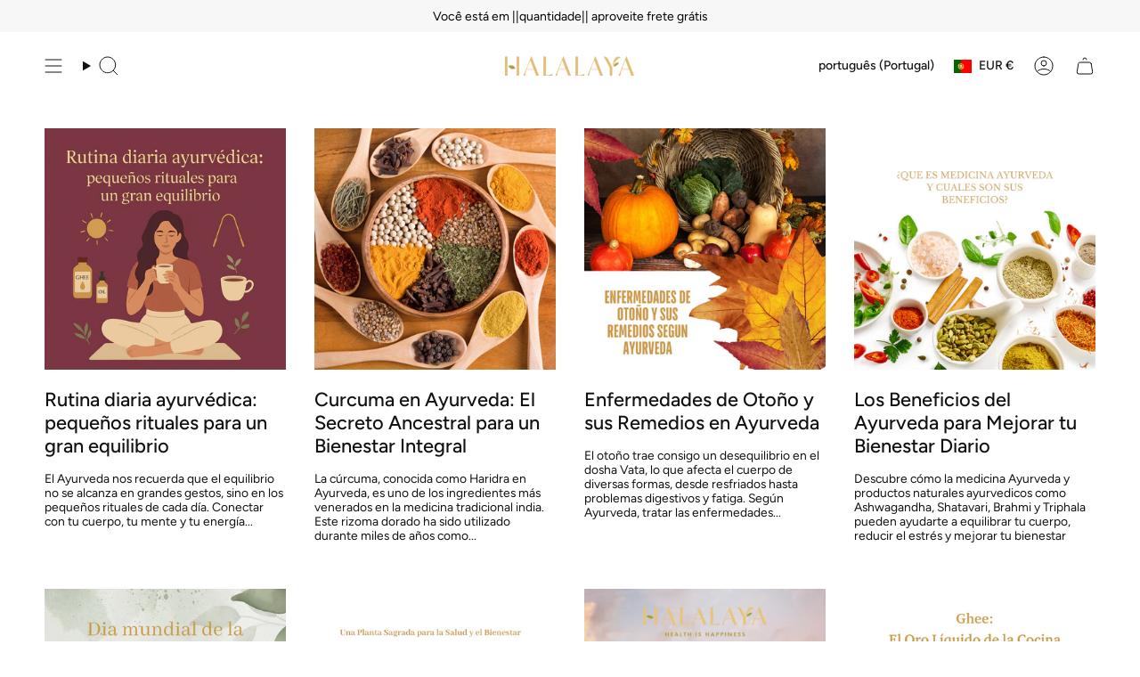

--- FILE ---
content_type: text/html; charset=utf-8
request_url: https://halalaya.com/pt-pt/blogs/halalaya-blog
body_size: 45291
content:
<!doctype html>
<html class="no-js no-touch supports-no-cookies" lang="pt-PT">
<meta name="google-site-verification" content="xvCdOG_kgNRxFe2-wntf58XPAiwnA_0xDOfuR99Sms4" />
<!-- BEGIN app block: shopify://apps/judge-me-reviews/blocks/judgeme_core/61ccd3b1-a9f2-4160-9fe9-4fec8413e5d8 --><!-- Start of Judge.me Core -->






<link rel="dns-prefetch" href="https://cdnwidget.judge.me">
<link rel="dns-prefetch" href="https://cdn.judge.me">
<link rel="dns-prefetch" href="https://cdn1.judge.me">
<link rel="dns-prefetch" href="https://api.judge.me">

<script data-cfasync='false' class='jdgm-settings-script'>window.jdgmSettings={"pagination":5,"disable_web_reviews":false,"badge_no_review_text":"Sem avaliações","badge_n_reviews_text":"{{ n }} avaliação/avaliações","badge_star_color":"#f0c268","hide_badge_preview_if_no_reviews":true,"badge_hide_text":false,"enforce_center_preview_badge":false,"widget_title":"Avaliações de Clientes","widget_open_form_text":"Escrever uma avaliação","widget_close_form_text":"Cancelar avaliação","widget_refresh_page_text":"Atualizar página","widget_summary_text":"Baseado em {{ number_of_reviews }} avaliação/avaliações","widget_no_review_text":"Seja o primeiro a escrever uma avaliação","widget_name_field_text":"Nome de exibição","widget_verified_name_field_text":"Nome Verificado (público)","widget_name_placeholder_text":"Nome de exibição","widget_required_field_error_text":"Este campo é obrigatório.","widget_email_field_text":"Endereço de email","widget_verified_email_field_text":"Email Verificado (privado, não pode ser editado)","widget_email_placeholder_text":"Seu endereço de email","widget_email_field_error_text":"Por favor, digite um endereço de email válido.","widget_rating_field_text":"Avaliação","widget_review_title_field_text":"Título da Avaliação","widget_review_title_placeholder_text":"Dê um título à sua avaliação","widget_review_body_field_text":"Conteúdo da avaliação","widget_review_body_placeholder_text":"Comece a escrever aqui...","widget_pictures_field_text":"Foto/Vídeo (opcional)","widget_submit_review_text":"Enviar Avaliação","widget_submit_verified_review_text":"Enviar Avaliação Verificada","widget_submit_success_msg_with_auto_publish":"Obrigado! Por favor, atualize a página em alguns momentos para ver sua avaliação. Você pode remover ou editar sua avaliação fazendo login em \u003ca href='https://judge.me/login' target='_blank' rel='nofollow noopener'\u003eJudge.me\u003c/a\u003e","widget_submit_success_msg_no_auto_publish":"Obrigado! Sua avaliação será publicada assim que for aprovada pelo administrador da loja. Você pode remover ou editar sua avaliação fazendo login em \u003ca href='https://judge.me/login' target='_blank' rel='nofollow noopener'\u003eJudge.me\u003c/a\u003e","widget_show_default_reviews_out_of_total_text":"Mostrando {{ n_reviews_shown }} de {{ n_reviews }} avaliações.","widget_show_all_link_text":"Mostrar tudo","widget_show_less_link_text":"Mostrar menos","widget_author_said_text":"{{ reviewer_name }} disse:","widget_days_text":"{{ n }} dias atrás","widget_weeks_text":"{{ n }} semana/semanas atrás","widget_months_text":"{{ n }} mês/meses atrás","widget_years_text":"{{ n }} ano/anos atrás","widget_yesterday_text":"Ontem","widget_today_text":"Hoje","widget_replied_text":"\u003e\u003e {{ shop_name }} respondeu:","widget_read_more_text":"Leia mais","widget_reviewer_name_as_initial":"","widget_rating_filter_color":"#fbcd0a","widget_rating_filter_see_all_text":"Ver todas as avaliações","widget_sorting_most_recent_text":"Mais Recentes","widget_sorting_highest_rating_text":"Maior Avaliação","widget_sorting_lowest_rating_text":"Menor Avaliação","widget_sorting_with_pictures_text":"Apenas Fotos","widget_sorting_most_helpful_text":"Mais Úteis","widget_open_question_form_text":"Fazer uma pergunta","widget_reviews_subtab_text":"Avaliações","widget_questions_subtab_text":"Perguntas","widget_question_label_text":"Pergunta","widget_answer_label_text":"Resposta","widget_question_placeholder_text":"Escreva sua pergunta aqui","widget_submit_question_text":"Enviar Pergunta","widget_question_submit_success_text":"Obrigado pela sua pergunta! Iremos notificá-lo quando for respondida.","widget_star_color":"#f0c268","verified_badge_text":"Verificado","verified_badge_bg_color":"","verified_badge_text_color":"","verified_badge_placement":"left-of-reviewer-name","widget_review_max_height":"","widget_hide_border":false,"widget_social_share":false,"widget_thumb":false,"widget_review_location_show":false,"widget_location_format":"","all_reviews_include_out_of_store_products":true,"all_reviews_out_of_store_text":"(fora da loja)","all_reviews_pagination":100,"all_reviews_product_name_prefix_text":"sobre","enable_review_pictures":true,"enable_question_anwser":false,"widget_theme":"default","review_date_format":"mm/dd/yyyy","default_sort_method":"most-recent","widget_product_reviews_subtab_text":"Avaliações de Produtos","widget_shop_reviews_subtab_text":"Avaliações da Loja","widget_other_products_reviews_text":"Avaliações para outros produtos","widget_store_reviews_subtab_text":"Avaliações da loja","widget_no_store_reviews_text":"Esta loja ainda não recebeu avaliações","widget_web_restriction_product_reviews_text":"Este produto ainda não recebeu avaliações","widget_no_items_text":"Nenhum item encontrado","widget_show_more_text":"Mostrar mais","widget_write_a_store_review_text":"Escrever uma Avaliação da Loja","widget_other_languages_heading":"Avaliações em Outros Idiomas","widget_translate_review_text":"Traduzir avaliação para {{ language }}","widget_translating_review_text":"Traduzindo...","widget_show_original_translation_text":"Mostrar original ({{ language }})","widget_translate_review_failed_text":"Não foi possível traduzir a avaliação.","widget_translate_review_retry_text":"Tentar novamente","widget_translate_review_try_again_later_text":"Tente novamente mais tarde","show_product_url_for_grouped_product":false,"widget_sorting_pictures_first_text":"Fotos Primeiro","show_pictures_on_all_rev_page_mobile":false,"show_pictures_on_all_rev_page_desktop":false,"floating_tab_hide_mobile_install_preference":false,"floating_tab_button_name":"★ Avaliações","floating_tab_title":"Deixe os clientes falarem por nós","floating_tab_button_color":"","floating_tab_button_background_color":"","floating_tab_url":"","floating_tab_url_enabled":false,"floating_tab_tab_style":"text","all_reviews_text_badge_text":"Os clientes nos avaliam com {{ shop.metafields.judgeme.all_reviews_rating | round: 1 }}/5 com base em {{ shop.metafields.judgeme.all_reviews_count }} avaliações.","all_reviews_text_badge_text_branded_style":"{{ shop.metafields.judgeme.all_reviews_rating | round: 1 }} de 5 estrelas com base em {{ shop.metafields.judgeme.all_reviews_count }} avaliações","is_all_reviews_text_badge_a_link":false,"show_stars_for_all_reviews_text_badge":false,"all_reviews_text_badge_url":"","all_reviews_text_style":"branded","all_reviews_text_color_style":"judgeme_brand_color","all_reviews_text_color":"#108474","all_reviews_text_show_jm_brand":true,"featured_carousel_show_header":true,"featured_carousel_title":"Deixe os clientes falarem por nós","testimonials_carousel_title":"Clientes falam sobre nós","videos_carousel_title":"Histórias reais de clientes","cards_carousel_title":"Clientes falam sobre nós","featured_carousel_count_text":"de {{ n }} avaliações","featured_carousel_add_link_to_all_reviews_page":false,"featured_carousel_url":"","featured_carousel_show_images":true,"featured_carousel_autoslide_interval":5,"featured_carousel_arrows_on_the_sides":false,"featured_carousel_height":250,"featured_carousel_width":80,"featured_carousel_image_size":0,"featured_carousel_image_height":250,"featured_carousel_arrow_color":"#eeeeee","verified_count_badge_style":"branded","verified_count_badge_orientation":"horizontal","verified_count_badge_color_style":"judgeme_brand_color","verified_count_badge_color":"#108474","is_verified_count_badge_a_link":false,"verified_count_badge_url":"","verified_count_badge_show_jm_brand":true,"widget_rating_preset_default":5,"widget_first_sub_tab":"product-reviews","widget_show_histogram":true,"widget_histogram_use_custom_color":false,"widget_pagination_use_custom_color":false,"widget_star_use_custom_color":true,"widget_verified_badge_use_custom_color":false,"widget_write_review_use_custom_color":false,"picture_reminder_submit_button":"Enviar Fotos","enable_review_videos":false,"mute_video_by_default":false,"widget_sorting_videos_first_text":"Vídeos Primeiro","widget_review_pending_text":"Pendente","featured_carousel_items_for_large_screen":3,"social_share_options_order":"Facebook,Twitter","remove_microdata_snippet":true,"disable_json_ld":false,"enable_json_ld_products":false,"preview_badge_show_question_text":false,"preview_badge_no_question_text":"Sem perguntas","preview_badge_n_question_text":"{{ number_of_questions }} pergunta/perguntas","qa_badge_show_icon":false,"qa_badge_position":"same-row","remove_judgeme_branding":false,"widget_add_search_bar":false,"widget_search_bar_placeholder":"Pesquisa","widget_sorting_verified_only_text":"Apenas verificados","featured_carousel_theme":"default","featured_carousel_show_rating":true,"featured_carousel_show_title":true,"featured_carousel_show_body":true,"featured_carousel_show_date":false,"featured_carousel_show_reviewer":true,"featured_carousel_show_product":false,"featured_carousel_header_background_color":"#108474","featured_carousel_header_text_color":"#ffffff","featured_carousel_name_product_separator":"reviewed","featured_carousel_full_star_background":"#108474","featured_carousel_empty_star_background":"#dadada","featured_carousel_vertical_theme_background":"#f9fafb","featured_carousel_verified_badge_enable":true,"featured_carousel_verified_badge_color":"#108474","featured_carousel_border_style":"round","featured_carousel_review_line_length_limit":3,"featured_carousel_more_reviews_button_text":"Ler mais avaliações","featured_carousel_view_product_button_text":"Ver produto","all_reviews_page_load_reviews_on":"scroll","all_reviews_page_load_more_text":"Carregar Mais Avaliações","disable_fb_tab_reviews":false,"enable_ajax_cdn_cache":false,"widget_advanced_speed_features":5,"widget_public_name_text":"exibido publicamente como","default_reviewer_name":"John Smith","default_reviewer_name_has_non_latin":true,"widget_reviewer_anonymous":"Anônimo","medals_widget_title":"Medalhas de Avaliação Judge.me","medals_widget_background_color":"#f9fafb","medals_widget_position":"footer_all_pages","medals_widget_border_color":"#f9fafb","medals_widget_verified_text_position":"left","medals_widget_use_monochromatic_version":false,"medals_widget_elements_color":"#108474","show_reviewer_avatar":true,"widget_invalid_yt_video_url_error_text":"Não é uma URL de vídeo do YouTube","widget_max_length_field_error_text":"Por favor, digite no máximo {0} caracteres.","widget_show_country_flag":false,"widget_show_collected_via_shop_app":true,"widget_verified_by_shop_badge_style":"light","widget_verified_by_shop_text":"Verificado pela Loja","widget_show_photo_gallery":false,"widget_load_with_code_splitting":true,"widget_ugc_install_preference":false,"widget_ugc_title":"Feito por nós, Compartilhado por você","widget_ugc_subtitle":"Marque-nos para ver sua foto em destaque em nossa página","widget_ugc_arrows_color":"#ffffff","widget_ugc_primary_button_text":"Comprar Agora","widget_ugc_primary_button_background_color":"#108474","widget_ugc_primary_button_text_color":"#ffffff","widget_ugc_primary_button_border_width":"0","widget_ugc_primary_button_border_style":"none","widget_ugc_primary_button_border_color":"#108474","widget_ugc_primary_button_border_radius":"25","widget_ugc_secondary_button_text":"Carregar Mais","widget_ugc_secondary_button_background_color":"#ffffff","widget_ugc_secondary_button_text_color":"#108474","widget_ugc_secondary_button_border_width":"2","widget_ugc_secondary_button_border_style":"solid","widget_ugc_secondary_button_border_color":"#108474","widget_ugc_secondary_button_border_radius":"25","widget_ugc_reviews_button_text":"Ver Avaliações","widget_ugc_reviews_button_background_color":"#ffffff","widget_ugc_reviews_button_text_color":"#108474","widget_ugc_reviews_button_border_width":"2","widget_ugc_reviews_button_border_style":"solid","widget_ugc_reviews_button_border_color":"#108474","widget_ugc_reviews_button_border_radius":"25","widget_ugc_reviews_button_link_to":"judgeme-reviews-page","widget_ugc_show_post_date":true,"widget_ugc_max_width":"800","widget_rating_metafield_value_type":true,"widget_primary_color":"#f0c268","widget_enable_secondary_color":false,"widget_secondary_color":"#edf5f5","widget_summary_average_rating_text":"{{ average_rating }} de 5","widget_media_grid_title":"Fotos e vídeos de clientes","widget_media_grid_see_more_text":"Ver mais","widget_round_style":false,"widget_show_product_medals":true,"widget_verified_by_judgeme_text":"Verificado por Judge.me","widget_show_store_medals":true,"widget_verified_by_judgeme_text_in_store_medals":"Verificado por Judge.me","widget_media_field_exceed_quantity_message":"Desculpe, só podemos aceitar {{ max_media }} para uma avaliação.","widget_media_field_exceed_limit_message":"{{ file_name }} é muito grande, por favor selecione um {{ media_type }} menor que {{ size_limit }}MB.","widget_review_submitted_text":"Avaliação Enviada!","widget_question_submitted_text":"Pergunta Enviada!","widget_close_form_text_question":"Cancelar","widget_write_your_answer_here_text":"Escreva sua resposta aqui","widget_enabled_branded_link":true,"widget_show_collected_by_judgeme":true,"widget_reviewer_name_color":"","widget_write_review_text_color":"","widget_write_review_bg_color":"","widget_collected_by_judgeme_text":"coletado por Judge.me","widget_pagination_type":"standard","widget_load_more_text":"Carregar Mais","widget_load_more_color":"#108474","widget_full_review_text":"Avaliação Completa","widget_read_more_reviews_text":"Ler Mais Avaliações","widget_read_questions_text":"Ler Perguntas","widget_questions_and_answers_text":"Perguntas e Respostas","widget_verified_by_text":"Verificado por","widget_verified_text":"Verificado","widget_number_of_reviews_text":"{{ number_of_reviews }} avaliações","widget_back_button_text":"Voltar","widget_next_button_text":"Próximo","widget_custom_forms_filter_button":"Filtros","custom_forms_style":"horizontal","widget_show_review_information":false,"how_reviews_are_collected":"Como as avaliações são coletadas?","widget_show_review_keywords":false,"widget_gdpr_statement":"Como usamos seus dados: Entraremos em contato com você apenas sobre a avaliação que você deixou, e somente se necessário. Ao enviar sua avaliação, você concorda com os \u003ca href='https://judge.me/terms' target='_blank' rel='nofollow noopener'\u003etermos\u003c/a\u003e, \u003ca href='https://judge.me/privacy' target='_blank' rel='nofollow noopener'\u003eprivacidade\u003c/a\u003e e \u003ca href='https://judge.me/content-policy' target='_blank' rel='nofollow noopener'\u003epolíticas de conteúdo\u003c/a\u003e do Judge.me.","widget_multilingual_sorting_enabled":false,"widget_translate_review_content_enabled":false,"widget_translate_review_content_method":"manual","popup_widget_review_selection":"automatically_with_pictures","popup_widget_round_border_style":true,"popup_widget_show_title":true,"popup_widget_show_body":true,"popup_widget_show_reviewer":false,"popup_widget_show_product":true,"popup_widget_show_pictures":true,"popup_widget_use_review_picture":true,"popup_widget_show_on_home_page":true,"popup_widget_show_on_product_page":true,"popup_widget_show_on_collection_page":true,"popup_widget_show_on_cart_page":true,"popup_widget_position":"bottom_left","popup_widget_first_review_delay":5,"popup_widget_duration":5,"popup_widget_interval":5,"popup_widget_review_count":5,"popup_widget_hide_on_mobile":true,"review_snippet_widget_round_border_style":true,"review_snippet_widget_card_color":"#FFFFFF","review_snippet_widget_slider_arrows_background_color":"#FFFFFF","review_snippet_widget_slider_arrows_color":"#000000","review_snippet_widget_star_color":"#108474","show_product_variant":false,"all_reviews_product_variant_label_text":"Variante: ","widget_show_verified_branding":true,"widget_ai_summary_title":"Os clientes dizem","widget_ai_summary_disclaimer":"Resumo de avaliações alimentado por IA com base em avaliações recentes de clientes","widget_show_ai_summary":false,"widget_show_ai_summary_bg":false,"widget_show_review_title_input":true,"redirect_reviewers_invited_via_email":"review_widget","request_store_review_after_product_review":false,"request_review_other_products_in_order":false,"review_form_color_scheme":"default","review_form_corner_style":"square","review_form_star_color":{},"review_form_text_color":"#333333","review_form_background_color":"#ffffff","review_form_field_background_color":"#fafafa","review_form_button_color":{},"review_form_button_text_color":"#ffffff","review_form_modal_overlay_color":"#000000","review_content_screen_title_text":"Como você avaliaria este produto?","review_content_introduction_text":"Gostaríamos muito que você compartilhasse um pouco sobre sua experiência.","store_review_form_title_text":"Como você avaliaria esta loja?","store_review_form_introduction_text":"Gostaríamos muito que você compartilhasse um pouco sobre sua experiência.","show_review_guidance_text":true,"one_star_review_guidance_text":"Ruim","five_star_review_guidance_text":"Ótimo","customer_information_screen_title_text":"Sobre você","customer_information_introduction_text":"Por favor, conte-nos mais sobre você.","custom_questions_screen_title_text":"Sua experiência em mais detalhes","custom_questions_introduction_text":"Aqui estão algumas perguntas para nos ajudar a entender melhor sua experiência.","review_submitted_screen_title_text":"Obrigado pela sua avaliação!","review_submitted_screen_thank_you_text":"Estamos processando-a e ela aparecerá na loja em breve.","review_submitted_screen_email_verification_text":"Por favor, confirme seu e-mail clicando no link que acabamos de enviar. Isso nos ajuda a manter as avaliações autênticas.","review_submitted_request_store_review_text":"Gostaria de compartilhar sua experiência de compra conosco?","review_submitted_review_other_products_text":"Gostaria de avaliar estes produtos?","store_review_screen_title_text":"Gostaria de compartilhar sua experiência de compra conosco?","store_review_introduction_text":"Valorizamos seu feedback e usamos para melhorar. Por favor, compartilhe qualquer pensamento ou sugestão que tenha.","reviewer_media_screen_title_picture_text":"Compartilhar uma foto","reviewer_media_introduction_picture_text":"Carregue uma foto para apoiar sua avaliação.","reviewer_media_screen_title_video_text":"Compartilhar um vídeo","reviewer_media_introduction_video_text":"Carregue um vídeo para apoiar sua avaliação.","reviewer_media_screen_title_picture_or_video_text":"Compartilhar uma foto ou vídeo","reviewer_media_introduction_picture_or_video_text":"Carregue uma foto ou vídeo para apoiar sua avaliação.","reviewer_media_youtube_url_text":"Cole seu URL do Youtube aqui","advanced_settings_next_step_button_text":"Próximo","advanced_settings_close_review_button_text":"Fechar","modal_write_review_flow":false,"write_review_flow_required_text":"Obrigatório","write_review_flow_privacy_message_text":"Respeitamos sua privacidade.","write_review_flow_anonymous_text":"Avaliação anônima","write_review_flow_visibility_text":"Não será exibida para outros compradores.","write_review_flow_multiple_selection_help_text":"Selecione quantos quiser","write_review_flow_single_selection_help_text":"Selecione uma opção","write_review_flow_required_field_error_text":"Este campo é obrigatório","write_review_flow_invalid_email_error_text":"Por favor, insira um endereço de e-mail válido","write_review_flow_max_length_error_text":"Máx. {{ max_length }} caracteres.","write_review_flow_media_upload_text":"\u003cb\u003eClique para carregar\u003c/b\u003e ou arraste e solte","write_review_flow_gdpr_statement":"Entraremos em contato apenas sobre sua avaliação, se necessário. Ao enviar sua avaliação, você concorda com nossos \u003ca href='https://judge.me/terms' target='_blank' rel='nofollow noopener'\u003etermos e condições\u003c/a\u003e e \u003ca href='https://judge.me/privacy' target='_blank' rel='nofollow noopener'\u003epolítica de privacidade\u003c/a\u003e.","rating_only_reviews_enabled":false,"show_negative_reviews_help_screen":false,"new_review_flow_help_screen_rating_threshold":3,"negative_review_resolution_screen_title_text":"Conte-nos mais","negative_review_resolution_text":"Sua experiência é importante para nós. Se houve problemas com sua compra, estamos aqui para ajudar. Não hesite em nos contatar, adoraríamos ter a oportunidade de corrigir as coisas.","negative_review_resolution_button_text":"Entre em contato","negative_review_resolution_proceed_with_review_text":"Deixe uma avaliação","negative_review_resolution_subject":"Problema com a compra da {{ shop_name }}.{{ order_name }}","preview_badge_collection_page_install_status":false,"widget_review_custom_css":"","preview_badge_custom_css":"","preview_badge_stars_count":"5-stars","featured_carousel_custom_css":"","floating_tab_custom_css":"","all_reviews_widget_custom_css":"","medals_widget_custom_css":"","verified_badge_custom_css":"","all_reviews_text_custom_css":"","transparency_badges_collected_via_store_invite":false,"transparency_badges_from_another_provider":false,"transparency_badges_collected_from_store_visitor":false,"transparency_badges_collected_by_verified_review_provider":false,"transparency_badges_earned_reward":false,"transparency_badges_collected_via_store_invite_text":"Avaliações coletadas via convite da loja","transparency_badges_from_another_provider_text":"Avaliações coletadas de outro provedor","transparency_badges_collected_from_store_visitor_text":"Avaliações coletadas de um visitante da loja","transparency_badges_written_in_google_text":"Avaliação escrita no Google","transparency_badges_written_in_etsy_text":"Avaliação escrita no Etsy","transparency_badges_written_in_shop_app_text":"Avaliação escrita no Shop App","transparency_badges_earned_reward_text":"Avaliação ganhou uma recompensa para uma compra futura","product_review_widget_per_page":10,"widget_store_review_label_text":"Avaliação da loja","checkout_comment_extension_title_on_product_page":"Customer Comments","checkout_comment_extension_num_latest_comment_show":5,"checkout_comment_extension_format":"name_and_timestamp","checkout_comment_customer_name":"last_initial","checkout_comment_comment_notification":true,"preview_badge_collection_page_install_preference":false,"preview_badge_home_page_install_preference":false,"preview_badge_product_page_install_preference":false,"review_widget_install_preference":"","review_carousel_install_preference":false,"floating_reviews_tab_install_preference":"none","verified_reviews_count_badge_install_preference":false,"all_reviews_text_install_preference":false,"review_widget_best_location":false,"judgeme_medals_install_preference":false,"review_widget_revamp_enabled":false,"review_widget_qna_enabled":false,"review_widget_header_theme":"minimal","review_widget_widget_title_enabled":true,"review_widget_header_text_size":"medium","review_widget_header_text_weight":"regular","review_widget_average_rating_style":"compact","review_widget_bar_chart_enabled":true,"review_widget_bar_chart_type":"numbers","review_widget_bar_chart_style":"standard","review_widget_expanded_media_gallery_enabled":false,"review_widget_reviews_section_theme":"standard","review_widget_image_style":"thumbnails","review_widget_review_image_ratio":"square","review_widget_stars_size":"medium","review_widget_verified_badge":"standard_text","review_widget_review_title_text_size":"medium","review_widget_review_text_size":"medium","review_widget_review_text_length":"medium","review_widget_number_of_columns_desktop":3,"review_widget_carousel_transition_speed":5,"review_widget_custom_questions_answers_display":"always","review_widget_button_text_color":"#FFFFFF","review_widget_text_color":"#000000","review_widget_lighter_text_color":"#7B7B7B","review_widget_corner_styling":"soft","review_widget_review_word_singular":"avaliação","review_widget_review_word_plural":"avaliações","review_widget_voting_label":"Útil?","review_widget_shop_reply_label":"Resposta de {{ shop_name }}:","review_widget_filters_title":"Filtros","qna_widget_question_word_singular":"Pergunta","qna_widget_question_word_plural":"Perguntas","qna_widget_answer_reply_label":"Resposta de {{ answerer_name }}:","qna_content_screen_title_text":"Pergunte sobre este produto","qna_widget_question_required_field_error_text":"Por favor, insira sua pergunta.","qna_widget_flow_gdpr_statement":"Entraremos em contato apenas sobre sua pergunta, se necessário. Ao enviar sua pergunta, você concorda com nossos \u003ca href='https://judge.me/terms' target='_blank' rel='nofollow noopener'\u003etermos e condições\u003c/a\u003e e \u003ca href='https://judge.me/privacy' target='_blank' rel='nofollow noopener'\u003epolítica de privacidade\u003c/a\u003e.","qna_widget_question_submitted_text":"Obrigado por sua pergunta!","qna_widget_close_form_text_question":"Fechar","qna_widget_question_submit_success_text":"Vamos notificá-lo por e-mail quando respondermos sua pergunta.","all_reviews_widget_v2025_enabled":false,"all_reviews_widget_v2025_header_theme":"default","all_reviews_widget_v2025_widget_title_enabled":true,"all_reviews_widget_v2025_header_text_size":"medium","all_reviews_widget_v2025_header_text_weight":"regular","all_reviews_widget_v2025_average_rating_style":"compact","all_reviews_widget_v2025_bar_chart_enabled":true,"all_reviews_widget_v2025_bar_chart_type":"numbers","all_reviews_widget_v2025_bar_chart_style":"standard","all_reviews_widget_v2025_expanded_media_gallery_enabled":false,"all_reviews_widget_v2025_show_store_medals":true,"all_reviews_widget_v2025_show_photo_gallery":true,"all_reviews_widget_v2025_show_review_keywords":false,"all_reviews_widget_v2025_show_ai_summary":false,"all_reviews_widget_v2025_show_ai_summary_bg":false,"all_reviews_widget_v2025_add_search_bar":false,"all_reviews_widget_v2025_default_sort_method":"most-recent","all_reviews_widget_v2025_reviews_per_page":10,"all_reviews_widget_v2025_reviews_section_theme":"default","all_reviews_widget_v2025_image_style":"thumbnails","all_reviews_widget_v2025_review_image_ratio":"square","all_reviews_widget_v2025_stars_size":"medium","all_reviews_widget_v2025_verified_badge":"bold_badge","all_reviews_widget_v2025_review_title_text_size":"medium","all_reviews_widget_v2025_review_text_size":"medium","all_reviews_widget_v2025_review_text_length":"medium","all_reviews_widget_v2025_number_of_columns_desktop":3,"all_reviews_widget_v2025_carousel_transition_speed":5,"all_reviews_widget_v2025_custom_questions_answers_display":"always","all_reviews_widget_v2025_show_product_variant":false,"all_reviews_widget_v2025_show_reviewer_avatar":true,"all_reviews_widget_v2025_reviewer_name_as_initial":"","all_reviews_widget_v2025_review_location_show":false,"all_reviews_widget_v2025_location_format":"","all_reviews_widget_v2025_show_country_flag":false,"all_reviews_widget_v2025_verified_by_shop_badge_style":"light","all_reviews_widget_v2025_social_share":false,"all_reviews_widget_v2025_social_share_options_order":"Facebook,Twitter,LinkedIn,Pinterest","all_reviews_widget_v2025_pagination_type":"standard","all_reviews_widget_v2025_button_text_color":"#FFFFFF","all_reviews_widget_v2025_text_color":"#000000","all_reviews_widget_v2025_lighter_text_color":"#7B7B7B","all_reviews_widget_v2025_corner_styling":"soft","all_reviews_widget_v2025_title":"Avaliações de clientes","all_reviews_widget_v2025_ai_summary_title":"Os clientes dizem sobre esta loja","all_reviews_widget_v2025_no_review_text":"Seja o primeiro a escrever uma avaliação","platform":"shopify","branding_url":"https://app.judge.me/reviews/stores/halalaya.com","branding_text":"Desarrollado por Judge.me","locale":"pt","reply_name":"Halalaya","widget_version":"3.0","footer":true,"autopublish":true,"review_dates":true,"enable_custom_form":false,"shop_use_review_site":true,"shop_locale":"es","enable_multi_locales_translations":true,"show_review_title_input":true,"review_verification_email_status":"always","can_be_branded":true,"reply_name_text":"Halalaya"};</script> <style class='jdgm-settings-style'>.jdgm-xx{left:0}:root{--jdgm-primary-color: #f0c268;--jdgm-secondary-color: rgba(240,194,104,0.1);--jdgm-star-color: #f0c268;--jdgm-write-review-text-color: white;--jdgm-write-review-bg-color: #f0c268;--jdgm-paginate-color: #f0c268;--jdgm-border-radius: 0;--jdgm-reviewer-name-color: #f0c268}.jdgm-histogram__bar-content{background-color:#f0c268}.jdgm-rev[data-verified-buyer=true] .jdgm-rev__icon.jdgm-rev__icon:after,.jdgm-rev__buyer-badge.jdgm-rev__buyer-badge{color:white;background-color:#f0c268}.jdgm-review-widget--small .jdgm-gallery.jdgm-gallery .jdgm-gallery__thumbnail-link:nth-child(8) .jdgm-gallery__thumbnail-wrapper.jdgm-gallery__thumbnail-wrapper:before{content:"Ver mais"}@media only screen and (min-width: 768px){.jdgm-gallery.jdgm-gallery .jdgm-gallery__thumbnail-link:nth-child(8) .jdgm-gallery__thumbnail-wrapper.jdgm-gallery__thumbnail-wrapper:before{content:"Ver mais"}}.jdgm-preview-badge .jdgm-star.jdgm-star{color:#f0c268}.jdgm-prev-badge[data-average-rating='0.00']{display:none !important}.jdgm-author-all-initials{display:none !important}.jdgm-author-last-initial{display:none !important}.jdgm-rev-widg__title{visibility:hidden}.jdgm-rev-widg__summary-text{visibility:hidden}.jdgm-prev-badge__text{visibility:hidden}.jdgm-rev__prod-link-prefix:before{content:'sobre'}.jdgm-rev__variant-label:before{content:'Variante: '}.jdgm-rev__out-of-store-text:before{content:'(fora da loja)'}@media only screen and (min-width: 768px){.jdgm-rev__pics .jdgm-rev_all-rev-page-picture-separator,.jdgm-rev__pics .jdgm-rev__product-picture{display:none}}@media only screen and (max-width: 768px){.jdgm-rev__pics .jdgm-rev_all-rev-page-picture-separator,.jdgm-rev__pics .jdgm-rev__product-picture{display:none}}.jdgm-preview-badge[data-template="product"]{display:none !important}.jdgm-preview-badge[data-template="collection"]{display:none !important}.jdgm-preview-badge[data-template="index"]{display:none !important}.jdgm-review-widget[data-from-snippet="true"]{display:none !important}.jdgm-verified-count-badget[data-from-snippet="true"]{display:none !important}.jdgm-carousel-wrapper[data-from-snippet="true"]{display:none !important}.jdgm-all-reviews-text[data-from-snippet="true"]{display:none !important}.jdgm-medals-section[data-from-snippet="true"]{display:none !important}.jdgm-ugc-media-wrapper[data-from-snippet="true"]{display:none !important}.jdgm-rev__transparency-badge[data-badge-type="review_collected_via_store_invitation"]{display:none !important}.jdgm-rev__transparency-badge[data-badge-type="review_collected_from_another_provider"]{display:none !important}.jdgm-rev__transparency-badge[data-badge-type="review_collected_from_store_visitor"]{display:none !important}.jdgm-rev__transparency-badge[data-badge-type="review_written_in_etsy"]{display:none !important}.jdgm-rev__transparency-badge[data-badge-type="review_written_in_google_business"]{display:none !important}.jdgm-rev__transparency-badge[data-badge-type="review_written_in_shop_app"]{display:none !important}.jdgm-rev__transparency-badge[data-badge-type="review_earned_for_future_purchase"]{display:none !important}.jdgm-review-snippet-widget .jdgm-rev-snippet-widget__cards-container .jdgm-rev-snippet-card{border-radius:8px;background:#fff}.jdgm-review-snippet-widget .jdgm-rev-snippet-widget__cards-container .jdgm-rev-snippet-card__rev-rating .jdgm-star{color:#108474}.jdgm-review-snippet-widget .jdgm-rev-snippet-widget__prev-btn,.jdgm-review-snippet-widget .jdgm-rev-snippet-widget__next-btn{border-radius:50%;background:#fff}.jdgm-review-snippet-widget .jdgm-rev-snippet-widget__prev-btn>svg,.jdgm-review-snippet-widget .jdgm-rev-snippet-widget__next-btn>svg{fill:#000}.jdgm-full-rev-modal.rev-snippet-widget .jm-mfp-container .jm-mfp-content,.jdgm-full-rev-modal.rev-snippet-widget .jm-mfp-container .jdgm-full-rev__icon,.jdgm-full-rev-modal.rev-snippet-widget .jm-mfp-container .jdgm-full-rev__pic-img,.jdgm-full-rev-modal.rev-snippet-widget .jm-mfp-container .jdgm-full-rev__reply{border-radius:8px}.jdgm-full-rev-modal.rev-snippet-widget .jm-mfp-container .jdgm-full-rev[data-verified-buyer="true"] .jdgm-full-rev__icon::after{border-radius:8px}.jdgm-full-rev-modal.rev-snippet-widget .jm-mfp-container .jdgm-full-rev .jdgm-rev__buyer-badge{border-radius:calc( 8px / 2 )}.jdgm-full-rev-modal.rev-snippet-widget .jm-mfp-container .jdgm-full-rev .jdgm-full-rev__replier::before{content:'Halalaya'}.jdgm-full-rev-modal.rev-snippet-widget .jm-mfp-container .jdgm-full-rev .jdgm-full-rev__product-button{border-radius:calc( 8px * 6 )}
</style> <style class='jdgm-settings-style'></style>

  
  
  
  <style class="jdgm-miracle-styles">
  @-webkit-keyframes jdgm-spin{0%{-webkit-transform:rotate(0deg);-ms-transform:rotate(0deg);transform:rotate(0deg)}100%{-webkit-transform:rotate(359deg);-ms-transform:rotate(359deg);transform:rotate(359deg)}}@keyframes jdgm-spin{0%{-webkit-transform:rotate(0deg);-ms-transform:rotate(0deg);transform:rotate(0deg)}100%{-webkit-transform:rotate(359deg);-ms-transform:rotate(359deg);transform:rotate(359deg)}}@font-face{font-family:'JudgemeStar';src:url("[data-uri]") format("woff");font-weight:normal;font-style:normal}.jdgm-star{font-family:'JudgemeStar';display:inline !important;text-decoration:none !important;padding:0 4px 0 0 !important;margin:0 !important;font-weight:bold;opacity:1;-webkit-font-smoothing:antialiased;-moz-osx-font-smoothing:grayscale}.jdgm-star:hover{opacity:1}.jdgm-star:last-of-type{padding:0 !important}.jdgm-star.jdgm--on:before{content:"\e000"}.jdgm-star.jdgm--off:before{content:"\e001"}.jdgm-star.jdgm--half:before{content:"\e002"}.jdgm-widget *{margin:0;line-height:1.4;-webkit-box-sizing:border-box;-moz-box-sizing:border-box;box-sizing:border-box;-webkit-overflow-scrolling:touch}.jdgm-hidden{display:none !important;visibility:hidden !important}.jdgm-temp-hidden{display:none}.jdgm-spinner{width:40px;height:40px;margin:auto;border-radius:50%;border-top:2px solid #eee;border-right:2px solid #eee;border-bottom:2px solid #eee;border-left:2px solid #ccc;-webkit-animation:jdgm-spin 0.8s infinite linear;animation:jdgm-spin 0.8s infinite linear}.jdgm-prev-badge{display:block !important}

</style>


  
  
   


<script data-cfasync='false' class='jdgm-script'>
!function(e){window.jdgm=window.jdgm||{},jdgm.CDN_HOST="https://cdnwidget.judge.me/",jdgm.CDN_HOST_ALT="https://cdn2.judge.me/cdn/widget_frontend/",jdgm.API_HOST="https://api.judge.me/",jdgm.CDN_BASE_URL="https://cdn.shopify.com/extensions/019bd8d1-7316-7084-ad16-a5cae1fbcea4/judgeme-extensions-298/assets/",
jdgm.docReady=function(d){(e.attachEvent?"complete"===e.readyState:"loading"!==e.readyState)?
setTimeout(d,0):e.addEventListener("DOMContentLoaded",d)},jdgm.loadCSS=function(d,t,o,a){
!o&&jdgm.loadCSS.requestedUrls.indexOf(d)>=0||(jdgm.loadCSS.requestedUrls.push(d),
(a=e.createElement("link")).rel="stylesheet",a.class="jdgm-stylesheet",a.media="nope!",
a.href=d,a.onload=function(){this.media="all",t&&setTimeout(t)},e.body.appendChild(a))},
jdgm.loadCSS.requestedUrls=[],jdgm.loadJS=function(e,d){var t=new XMLHttpRequest;
t.onreadystatechange=function(){4===t.readyState&&(Function(t.response)(),d&&d(t.response))},
t.open("GET",e),t.onerror=function(){if(e.indexOf(jdgm.CDN_HOST)===0&&jdgm.CDN_HOST_ALT!==jdgm.CDN_HOST){var f=e.replace(jdgm.CDN_HOST,jdgm.CDN_HOST_ALT);jdgm.loadJS(f,d)}},t.send()},jdgm.docReady((function(){(window.jdgmLoadCSS||e.querySelectorAll(
".jdgm-widget, .jdgm-all-reviews-page").length>0)&&(jdgmSettings.widget_load_with_code_splitting?
parseFloat(jdgmSettings.widget_version)>=3?jdgm.loadCSS(jdgm.CDN_HOST+"widget_v3/base.css"):
jdgm.loadCSS(jdgm.CDN_HOST+"widget/base.css"):jdgm.loadCSS(jdgm.CDN_HOST+"shopify_v2.css"),
jdgm.loadJS(jdgm.CDN_HOST+"loa"+"der.js"))}))}(document);
</script>
<noscript><link rel="stylesheet" type="text/css" media="all" href="https://cdnwidget.judge.me/shopify_v2.css"></noscript>

<!-- BEGIN app snippet: theme_fix_tags --><script>
  (function() {
    var jdgmThemeFixes = null;
    if (!jdgmThemeFixes) return;
    var thisThemeFix = jdgmThemeFixes[Shopify.theme.id];
    if (!thisThemeFix) return;

    if (thisThemeFix.html) {
      document.addEventListener("DOMContentLoaded", function() {
        var htmlDiv = document.createElement('div');
        htmlDiv.classList.add('jdgm-theme-fix-html');
        htmlDiv.innerHTML = thisThemeFix.html;
        document.body.append(htmlDiv);
      });
    };

    if (thisThemeFix.css) {
      var styleTag = document.createElement('style');
      styleTag.classList.add('jdgm-theme-fix-style');
      styleTag.innerHTML = thisThemeFix.css;
      document.head.append(styleTag);
    };

    if (thisThemeFix.js) {
      var scriptTag = document.createElement('script');
      scriptTag.classList.add('jdgm-theme-fix-script');
      scriptTag.innerHTML = thisThemeFix.js;
      document.head.append(scriptTag);
    };
  })();
</script>
<!-- END app snippet -->
<!-- End of Judge.me Core -->



<!-- END app block --><!-- BEGIN app block: shopify://apps/rt-terms-and-conditions-box/blocks/app-embed/17661ca5-aeea-41b9-8091-d8f7233e8b22 --><script type='text/javascript'>
  window.roarJs = window.roarJs || {};
      roarJs.LegalConfig = {
          metafields: {
          shop: "halalaya-dev.myshopify.com",
          settings: {"enabled":"0","installer":[],"param":{"checkbox":"1","message":"I have read and agreed with the {link}","error_message":"Please agree to the terms and conditions before making a purchase!","error_display":"dialog","time_enabled":"1","time_label":"Agreed to the Terms and Conditions on","force_enabled":"0","optional":"0","optional_message_enabled":"0","optional_message_value":"Thank you! The page will be moved to the checkout page.","optional_checkbox_hidden":"0","greeting":{"enabled":"0","message":"Please agree to the T\u0026C before purchasing!","delay":"1"},"links":{"link":{"label":"terms and conditions","target":"_blank","url":"#","policy":"terms-of-service"}},"link_order":["link"]},"style":{"checkbox":{"size":"20","color":"#0075ff"},"message":{"font":"inherit","size":"14","align":"inherit","customized":{"enabled":"1","color":"#212b36","accent":"#0075ff","error":"#de3618"},"padding":{"top":0,"right":0,"bottom":0,"left":0}}},"popup":{"title":"Terms and Conditions","button":"Process to Checkout","width":600,"icon_color":"#197bbd"}},
          moneyFormat: "€{{amount_with_comma_separator}}"
      }
  }
</script>
<script src='https://cdn.shopify.com/extensions/019a2c75-764c-7925-b253-e24466484d41/legal-7/assets/legal.js' defer></script>


<!-- END app block --><script src="https://cdn.shopify.com/extensions/019bd8d1-7316-7084-ad16-a5cae1fbcea4/judgeme-extensions-298/assets/loader.js" type="text/javascript" defer="defer"></script>
<link href="https://cdn.shopify.com/extensions/019a2c75-764c-7925-b253-e24466484d41/legal-7/assets/legal.css" rel="stylesheet" type="text/css" media="all">
<script src="https://cdn.shopify.com/extensions/19689677-6488-4a31-adf3-fcf4359c5fd9/forms-2295/assets/shopify-forms-loader.js" type="text/javascript" defer="defer"></script>
<link href="https://monorail-edge.shopifysvc.com" rel="dns-prefetch">
<script>(function(){if ("sendBeacon" in navigator && "performance" in window) {try {var session_token_from_headers = performance.getEntriesByType('navigation')[0].serverTiming.find(x => x.name == '_s').description;} catch {var session_token_from_headers = undefined;}var session_cookie_matches = document.cookie.match(/_shopify_s=([^;]*)/);var session_token_from_cookie = session_cookie_matches && session_cookie_matches.length === 2 ? session_cookie_matches[1] : "";var session_token = session_token_from_headers || session_token_from_cookie || "";function handle_abandonment_event(e) {var entries = performance.getEntries().filter(function(entry) {return /monorail-edge.shopifysvc.com/.test(entry.name);});if (!window.abandonment_tracked && entries.length === 0) {window.abandonment_tracked = true;var currentMs = Date.now();var navigation_start = performance.timing.navigationStart;var payload = {shop_id: 53712781482,url: window.location.href,navigation_start,duration: currentMs - navigation_start,session_token,page_type: "blog"};window.navigator.sendBeacon("https://monorail-edge.shopifysvc.com/v1/produce", JSON.stringify({schema_id: "online_store_buyer_site_abandonment/1.1",payload: payload,metadata: {event_created_at_ms: currentMs,event_sent_at_ms: currentMs}}));}}window.addEventListener('pagehide', handle_abandonment_event);}}());</script>
<script id="web-pixels-manager-setup">(function e(e,d,r,n,o){if(void 0===o&&(o={}),!Boolean(null===(a=null===(i=window.Shopify)||void 0===i?void 0:i.analytics)||void 0===a?void 0:a.replayQueue)){var i,a;window.Shopify=window.Shopify||{};var t=window.Shopify;t.analytics=t.analytics||{};var s=t.analytics;s.replayQueue=[],s.publish=function(e,d,r){return s.replayQueue.push([e,d,r]),!0};try{self.performance.mark("wpm:start")}catch(e){}var l=function(){var e={modern:/Edge?\/(1{2}[4-9]|1[2-9]\d|[2-9]\d{2}|\d{4,})\.\d+(\.\d+|)|Firefox\/(1{2}[4-9]|1[2-9]\d|[2-9]\d{2}|\d{4,})\.\d+(\.\d+|)|Chrom(ium|e)\/(9{2}|\d{3,})\.\d+(\.\d+|)|(Maci|X1{2}).+ Version\/(15\.\d+|(1[6-9]|[2-9]\d|\d{3,})\.\d+)([,.]\d+|)( \(\w+\)|)( Mobile\/\w+|) Safari\/|Chrome.+OPR\/(9{2}|\d{3,})\.\d+\.\d+|(CPU[ +]OS|iPhone[ +]OS|CPU[ +]iPhone|CPU IPhone OS|CPU iPad OS)[ +]+(15[._]\d+|(1[6-9]|[2-9]\d|\d{3,})[._]\d+)([._]\d+|)|Android:?[ /-](13[3-9]|1[4-9]\d|[2-9]\d{2}|\d{4,})(\.\d+|)(\.\d+|)|Android.+Firefox\/(13[5-9]|1[4-9]\d|[2-9]\d{2}|\d{4,})\.\d+(\.\d+|)|Android.+Chrom(ium|e)\/(13[3-9]|1[4-9]\d|[2-9]\d{2}|\d{4,})\.\d+(\.\d+|)|SamsungBrowser\/([2-9]\d|\d{3,})\.\d+/,legacy:/Edge?\/(1[6-9]|[2-9]\d|\d{3,})\.\d+(\.\d+|)|Firefox\/(5[4-9]|[6-9]\d|\d{3,})\.\d+(\.\d+|)|Chrom(ium|e)\/(5[1-9]|[6-9]\d|\d{3,})\.\d+(\.\d+|)([\d.]+$|.*Safari\/(?![\d.]+ Edge\/[\d.]+$))|(Maci|X1{2}).+ Version\/(10\.\d+|(1[1-9]|[2-9]\d|\d{3,})\.\d+)([,.]\d+|)( \(\w+\)|)( Mobile\/\w+|) Safari\/|Chrome.+OPR\/(3[89]|[4-9]\d|\d{3,})\.\d+\.\d+|(CPU[ +]OS|iPhone[ +]OS|CPU[ +]iPhone|CPU IPhone OS|CPU iPad OS)[ +]+(10[._]\d+|(1[1-9]|[2-9]\d|\d{3,})[._]\d+)([._]\d+|)|Android:?[ /-](13[3-9]|1[4-9]\d|[2-9]\d{2}|\d{4,})(\.\d+|)(\.\d+|)|Mobile Safari.+OPR\/([89]\d|\d{3,})\.\d+\.\d+|Android.+Firefox\/(13[5-9]|1[4-9]\d|[2-9]\d{2}|\d{4,})\.\d+(\.\d+|)|Android.+Chrom(ium|e)\/(13[3-9]|1[4-9]\d|[2-9]\d{2}|\d{4,})\.\d+(\.\d+|)|Android.+(UC? ?Browser|UCWEB|U3)[ /]?(15\.([5-9]|\d{2,})|(1[6-9]|[2-9]\d|\d{3,})\.\d+)\.\d+|SamsungBrowser\/(5\.\d+|([6-9]|\d{2,})\.\d+)|Android.+MQ{2}Browser\/(14(\.(9|\d{2,})|)|(1[5-9]|[2-9]\d|\d{3,})(\.\d+|))(\.\d+|)|K[Aa][Ii]OS\/(3\.\d+|([4-9]|\d{2,})\.\d+)(\.\d+|)/},d=e.modern,r=e.legacy,n=navigator.userAgent;return n.match(d)?"modern":n.match(r)?"legacy":"unknown"}(),u="modern"===l?"modern":"legacy",c=(null!=n?n:{modern:"",legacy:""})[u],f=function(e){return[e.baseUrl,"/wpm","/b",e.hashVersion,"modern"===e.buildTarget?"m":"l",".js"].join("")}({baseUrl:d,hashVersion:r,buildTarget:u}),m=function(e){var d=e.version,r=e.bundleTarget,n=e.surface,o=e.pageUrl,i=e.monorailEndpoint;return{emit:function(e){var a=e.status,t=e.errorMsg,s=(new Date).getTime(),l=JSON.stringify({metadata:{event_sent_at_ms:s},events:[{schema_id:"web_pixels_manager_load/3.1",payload:{version:d,bundle_target:r,page_url:o,status:a,surface:n,error_msg:t},metadata:{event_created_at_ms:s}}]});if(!i)return console&&console.warn&&console.warn("[Web Pixels Manager] No Monorail endpoint provided, skipping logging."),!1;try{return self.navigator.sendBeacon.bind(self.navigator)(i,l)}catch(e){}var u=new XMLHttpRequest;try{return u.open("POST",i,!0),u.setRequestHeader("Content-Type","text/plain"),u.send(l),!0}catch(e){return console&&console.warn&&console.warn("[Web Pixels Manager] Got an unhandled error while logging to Monorail."),!1}}}}({version:r,bundleTarget:l,surface:e.surface,pageUrl:self.location.href,monorailEndpoint:e.monorailEndpoint});try{o.browserTarget=l,function(e){var d=e.src,r=e.async,n=void 0===r||r,o=e.onload,i=e.onerror,a=e.sri,t=e.scriptDataAttributes,s=void 0===t?{}:t,l=document.createElement("script"),u=document.querySelector("head"),c=document.querySelector("body");if(l.async=n,l.src=d,a&&(l.integrity=a,l.crossOrigin="anonymous"),s)for(var f in s)if(Object.prototype.hasOwnProperty.call(s,f))try{l.dataset[f]=s[f]}catch(e){}if(o&&l.addEventListener("load",o),i&&l.addEventListener("error",i),u)u.appendChild(l);else{if(!c)throw new Error("Did not find a head or body element to append the script");c.appendChild(l)}}({src:f,async:!0,onload:function(){if(!function(){var e,d;return Boolean(null===(d=null===(e=window.Shopify)||void 0===e?void 0:e.analytics)||void 0===d?void 0:d.initialized)}()){var d=window.webPixelsManager.init(e)||void 0;if(d){var r=window.Shopify.analytics;r.replayQueue.forEach((function(e){var r=e[0],n=e[1],o=e[2];d.publishCustomEvent(r,n,o)})),r.replayQueue=[],r.publish=d.publishCustomEvent,r.visitor=d.visitor,r.initialized=!0}}},onerror:function(){return m.emit({status:"failed",errorMsg:"".concat(f," has failed to load")})},sri:function(e){var d=/^sha384-[A-Za-z0-9+/=]+$/;return"string"==typeof e&&d.test(e)}(c)?c:"",scriptDataAttributes:o}),m.emit({status:"loading"})}catch(e){m.emit({status:"failed",errorMsg:(null==e?void 0:e.message)||"Unknown error"})}}})({shopId: 53712781482,storefrontBaseUrl: "https://halalaya.com",extensionsBaseUrl: "https://extensions.shopifycdn.com/cdn/shopifycloud/web-pixels-manager",monorailEndpoint: "https://monorail-edge.shopifysvc.com/unstable/produce_batch",surface: "storefront-renderer",enabledBetaFlags: ["2dca8a86"],webPixelsConfigList: [{"id":"2344288598","configuration":"{\"webPixelName\":\"Judge.me\"}","eventPayloadVersion":"v1","runtimeContext":"STRICT","scriptVersion":"34ad157958823915625854214640f0bf","type":"APP","apiClientId":683015,"privacyPurposes":["ANALYTICS"],"dataSharingAdjustments":{"protectedCustomerApprovalScopes":["read_customer_email","read_customer_name","read_customer_personal_data","read_customer_phone"]}},{"id":"2091745622","configuration":"{\"url\":\"https:\/\/events.realtimestack.com\",\"shop\":\"halalaya-dev.myshopify.com\"}","eventPayloadVersion":"v1","runtimeContext":"STRICT","scriptVersion":"7aef80adf178fd3515c5d827e2589d34","type":"APP","apiClientId":4759791,"privacyPurposes":["ANALYTICS","MARKETING","SALE_OF_DATA"],"dataSharingAdjustments":{"protectedCustomerApprovalScopes":["read_customer_personal_data"]}},{"id":"2091680086","configuration":"{\"pixelEndPoint\":\"https:\\\/\\\/tr.attribuly.com\\\/v2-1\\\/1ss7hyn1000d9f20g27qrbu1506xwcjt\\\/event\",\"gSessionId\":\"noGaKey\"}","eventPayloadVersion":"v1","runtimeContext":"STRICT","scriptVersion":"7ef9d79d9e6f08f022b5b030509d3250","type":"APP","apiClientId":6379793,"privacyPurposes":["ANALYTICS","MARKETING","SALE_OF_DATA"],"dataSharingAdjustments":{"protectedCustomerApprovalScopes":["read_customer_address","read_customer_email","read_customer_name","read_customer_personal_data","read_customer_phone"]}},{"id":"1162117462","configuration":"{\"config\":\"{\\\"pixel_id\\\":\\\"GT-KFT8P8T\\\",\\\"target_country\\\":\\\"ES\\\",\\\"gtag_events\\\":[{\\\"type\\\":\\\"purchase\\\",\\\"action_label\\\":\\\"MC-9PJHNLG697\\\"},{\\\"type\\\":\\\"page_view\\\",\\\"action_label\\\":\\\"MC-9PJHNLG697\\\"},{\\\"type\\\":\\\"view_item\\\",\\\"action_label\\\":\\\"MC-9PJHNLG697\\\"}],\\\"enable_monitoring_mode\\\":false}\"}","eventPayloadVersion":"v1","runtimeContext":"OPEN","scriptVersion":"b2a88bafab3e21179ed38636efcd8a93","type":"APP","apiClientId":1780363,"privacyPurposes":[],"dataSharingAdjustments":{"protectedCustomerApprovalScopes":["read_customer_address","read_customer_email","read_customer_name","read_customer_personal_data","read_customer_phone"]}},{"id":"535462230","configuration":"{\"apiURL\":\"https:\/\/api.omnisend.com\",\"appURL\":\"https:\/\/app.omnisend.com\",\"brandID\":\"6322edd7b68062d8eee625ee\",\"trackingURL\":\"https:\/\/wt.omnisendlink.com\"}","eventPayloadVersion":"v1","runtimeContext":"STRICT","scriptVersion":"aa9feb15e63a302383aa48b053211bbb","type":"APP","apiClientId":186001,"privacyPurposes":["ANALYTICS","MARKETING","SALE_OF_DATA"],"dataSharingAdjustments":{"protectedCustomerApprovalScopes":["read_customer_address","read_customer_email","read_customer_name","read_customer_personal_data","read_customer_phone"]}},{"id":"442466646","configuration":"{\"pixel_id\":\"1569945046539171\",\"pixel_type\":\"facebook_pixel\",\"metaapp_system_user_token\":\"-\"}","eventPayloadVersion":"v1","runtimeContext":"OPEN","scriptVersion":"ca16bc87fe92b6042fbaa3acc2fbdaa6","type":"APP","apiClientId":2329312,"privacyPurposes":["ANALYTICS","MARKETING","SALE_OF_DATA"],"dataSharingAdjustments":{"protectedCustomerApprovalScopes":["read_customer_address","read_customer_email","read_customer_name","read_customer_personal_data","read_customer_phone"]}},{"id":"158957910","configuration":"{\"tagID\":\"2613101220618\"}","eventPayloadVersion":"v1","runtimeContext":"STRICT","scriptVersion":"18031546ee651571ed29edbe71a3550b","type":"APP","apiClientId":3009811,"privacyPurposes":["ANALYTICS","MARKETING","SALE_OF_DATA"],"dataSharingAdjustments":{"protectedCustomerApprovalScopes":["read_customer_address","read_customer_email","read_customer_name","read_customer_personal_data","read_customer_phone"]}},{"id":"183959894","eventPayloadVersion":"v1","runtimeContext":"LAX","scriptVersion":"1","type":"CUSTOM","privacyPurposes":["ANALYTICS"],"name":"Google Analytics tag (migrated)"},{"id":"shopify-app-pixel","configuration":"{}","eventPayloadVersion":"v1","runtimeContext":"STRICT","scriptVersion":"0450","apiClientId":"shopify-pixel","type":"APP","privacyPurposes":["ANALYTICS","MARKETING"]},{"id":"shopify-custom-pixel","eventPayloadVersion":"v1","runtimeContext":"LAX","scriptVersion":"0450","apiClientId":"shopify-pixel","type":"CUSTOM","privacyPurposes":["ANALYTICS","MARKETING"]}],isMerchantRequest: false,initData: {"shop":{"name":"Halalaya","paymentSettings":{"currencyCode":"EUR"},"myshopifyDomain":"halalaya-dev.myshopify.com","countryCode":"ES","storefrontUrl":"https:\/\/halalaya.com\/pt-pt"},"customer":null,"cart":null,"checkout":null,"productVariants":[],"purchasingCompany":null},},"https://halalaya.com/cdn","fcfee988w5aeb613cpc8e4bc33m6693e112",{"modern":"","legacy":""},{"shopId":"53712781482","storefrontBaseUrl":"https:\/\/halalaya.com","extensionBaseUrl":"https:\/\/extensions.shopifycdn.com\/cdn\/shopifycloud\/web-pixels-manager","surface":"storefront-renderer","enabledBetaFlags":"[\"2dca8a86\"]","isMerchantRequest":"false","hashVersion":"fcfee988w5aeb613cpc8e4bc33m6693e112","publish":"custom","events":"[[\"page_viewed\",{}]]"});</script><script>
  window.ShopifyAnalytics = window.ShopifyAnalytics || {};
  window.ShopifyAnalytics.meta = window.ShopifyAnalytics.meta || {};
  window.ShopifyAnalytics.meta.currency = 'EUR';
  var meta = {"page":{"pageType":"blog","resourceType":"blog","resourceId":76479824042,"requestId":"ace424f4-99ac-44d3-9512-4734c3a03a31-1768872554"}};
  for (var attr in meta) {
    window.ShopifyAnalytics.meta[attr] = meta[attr];
  }
</script>
<script class="analytics">
  (function () {
    var customDocumentWrite = function(content) {
      var jquery = null;

      if (window.jQuery) {
        jquery = window.jQuery;
      } else if (window.Checkout && window.Checkout.$) {
        jquery = window.Checkout.$;
      }

      if (jquery) {
        jquery('body').append(content);
      }
    };

    var hasLoggedConversion = function(token) {
      if (token) {
        return document.cookie.indexOf('loggedConversion=' + token) !== -1;
      }
      return false;
    }

    var setCookieIfConversion = function(token) {
      if (token) {
        var twoMonthsFromNow = new Date(Date.now());
        twoMonthsFromNow.setMonth(twoMonthsFromNow.getMonth() + 2);

        document.cookie = 'loggedConversion=' + token + '; expires=' + twoMonthsFromNow;
      }
    }

    var trekkie = window.ShopifyAnalytics.lib = window.trekkie = window.trekkie || [];
    if (trekkie.integrations) {
      return;
    }
    trekkie.methods = [
      'identify',
      'page',
      'ready',
      'track',
      'trackForm',
      'trackLink'
    ];
    trekkie.factory = function(method) {
      return function() {
        var args = Array.prototype.slice.call(arguments);
        args.unshift(method);
        trekkie.push(args);
        return trekkie;
      };
    };
    for (var i = 0; i < trekkie.methods.length; i++) {
      var key = trekkie.methods[i];
      trekkie[key] = trekkie.factory(key);
    }
    trekkie.load = function(config) {
      trekkie.config = config || {};
      trekkie.config.initialDocumentCookie = document.cookie;
      var first = document.getElementsByTagName('script')[0];
      var script = document.createElement('script');
      script.type = 'text/javascript';
      script.onerror = function(e) {
        var scriptFallback = document.createElement('script');
        scriptFallback.type = 'text/javascript';
        scriptFallback.onerror = function(error) {
                var Monorail = {
      produce: function produce(monorailDomain, schemaId, payload) {
        var currentMs = new Date().getTime();
        var event = {
          schema_id: schemaId,
          payload: payload,
          metadata: {
            event_created_at_ms: currentMs,
            event_sent_at_ms: currentMs
          }
        };
        return Monorail.sendRequest("https://" + monorailDomain + "/v1/produce", JSON.stringify(event));
      },
      sendRequest: function sendRequest(endpointUrl, payload) {
        // Try the sendBeacon API
        if (window && window.navigator && typeof window.navigator.sendBeacon === 'function' && typeof window.Blob === 'function' && !Monorail.isIos12()) {
          var blobData = new window.Blob([payload], {
            type: 'text/plain'
          });

          if (window.navigator.sendBeacon(endpointUrl, blobData)) {
            return true;
          } // sendBeacon was not successful

        } // XHR beacon

        var xhr = new XMLHttpRequest();

        try {
          xhr.open('POST', endpointUrl);
          xhr.setRequestHeader('Content-Type', 'text/plain');
          xhr.send(payload);
        } catch (e) {
          console.log(e);
        }

        return false;
      },
      isIos12: function isIos12() {
        return window.navigator.userAgent.lastIndexOf('iPhone; CPU iPhone OS 12_') !== -1 || window.navigator.userAgent.lastIndexOf('iPad; CPU OS 12_') !== -1;
      }
    };
    Monorail.produce('monorail-edge.shopifysvc.com',
      'trekkie_storefront_load_errors/1.1',
      {shop_id: 53712781482,
      theme_id: 156013199702,
      app_name: "storefront",
      context_url: window.location.href,
      source_url: "//halalaya.com/cdn/s/trekkie.storefront.cd680fe47e6c39ca5d5df5f0a32d569bc48c0f27.min.js"});

        };
        scriptFallback.async = true;
        scriptFallback.src = '//halalaya.com/cdn/s/trekkie.storefront.cd680fe47e6c39ca5d5df5f0a32d569bc48c0f27.min.js';
        first.parentNode.insertBefore(scriptFallback, first);
      };
      script.async = true;
      script.src = '//halalaya.com/cdn/s/trekkie.storefront.cd680fe47e6c39ca5d5df5f0a32d569bc48c0f27.min.js';
      first.parentNode.insertBefore(script, first);
    };
    trekkie.load(
      {"Trekkie":{"appName":"storefront","development":false,"defaultAttributes":{"shopId":53712781482,"isMerchantRequest":null,"themeId":156013199702,"themeCityHash":"1641252649372126115","contentLanguage":"pt-PT","currency":"EUR","eventMetadataId":"b7a582fa-6b77-47df-9898-ff425b0f4cdf"},"isServerSideCookieWritingEnabled":true,"monorailRegion":"shop_domain","enabledBetaFlags":["65f19447"]},"Session Attribution":{},"S2S":{"facebookCapiEnabled":true,"source":"trekkie-storefront-renderer","apiClientId":580111}}
    );

    var loaded = false;
    trekkie.ready(function() {
      if (loaded) return;
      loaded = true;

      window.ShopifyAnalytics.lib = window.trekkie;

      var originalDocumentWrite = document.write;
      document.write = customDocumentWrite;
      try { window.ShopifyAnalytics.merchantGoogleAnalytics.call(this); } catch(error) {};
      document.write = originalDocumentWrite;

      window.ShopifyAnalytics.lib.page(null,{"pageType":"blog","resourceType":"blog","resourceId":76479824042,"requestId":"ace424f4-99ac-44d3-9512-4734c3a03a31-1768872554","shopifyEmitted":true});

      var match = window.location.pathname.match(/checkouts\/(.+)\/(thank_you|post_purchase)/)
      var token = match? match[1]: undefined;
      if (!hasLoggedConversion(token)) {
        setCookieIfConversion(token);
        
      }
    });


        var eventsListenerScript = document.createElement('script');
        eventsListenerScript.async = true;
        eventsListenerScript.src = "//halalaya.com/cdn/shopifycloud/storefront/assets/shop_events_listener-3da45d37.js";
        document.getElementsByTagName('head')[0].appendChild(eventsListenerScript);

})();</script>
  <script>
  if (!window.ga || (window.ga && typeof window.ga !== 'function')) {
    window.ga = function ga() {
      (window.ga.q = window.ga.q || []).push(arguments);
      if (window.Shopify && window.Shopify.analytics && typeof window.Shopify.analytics.publish === 'function') {
        window.Shopify.analytics.publish("ga_stub_called", {}, {sendTo: "google_osp_migration"});
      }
      console.error("Shopify's Google Analytics stub called with:", Array.from(arguments), "\nSee https://help.shopify.com/manual/promoting-marketing/pixels/pixel-migration#google for more information.");
    };
    if (window.Shopify && window.Shopify.analytics && typeof window.Shopify.analytics.publish === 'function') {
      window.Shopify.analytics.publish("ga_stub_initialized", {}, {sendTo: "google_osp_migration"});
    }
  }
</script>
<script
  defer
  src="https://halalaya.com/cdn/shopifycloud/perf-kit/shopify-perf-kit-3.0.4.min.js"
  data-application="storefront-renderer"
  data-shop-id="53712781482"
  data-render-region="gcp-us-east1"
  data-page-type="blog"
  data-theme-instance-id="156013199702"
  data-theme-name="Broadcast"
  data-theme-version="5.4.0"
  data-monorail-region="shop_domain"
  data-resource-timing-sampling-rate="10"
  data-shs="true"
  data-shs-beacon="true"
  data-shs-export-with-fetch="true"
  data-shs-logs-sample-rate="1"
  data-shs-beacon-endpoint="https://halalaya.com/api/collect"
></script>
</head>
  <meta charset="UTF-8">
  <meta http-equiv="X-UA-Compatible" content="IE=edge">
  <meta name="viewport" content="width=device-width, initial-scale=1.0">
  <meta name="theme-color" content="#f0c268">
  <link rel="canonical" href="https://halalaya.com/pt-pt/blogs/halalaya-blog">
  <link rel="preconnect" href="https://cdn.shopify.com" crossorigin>
  <!-- ======================= Broadcast Theme V5.4.0 ========================= --><link rel="preconnect" href="https://fonts.shopifycdn.com" crossorigin><link href="//halalaya.com/cdn/shop/t/7/assets/theme.css?v=122141802135456749421701777181" as="style" rel="preload">
  <link href="//halalaya.com/cdn/shop/t/7/assets/vendor.js?v=152754676678534273481701777181" as="script" rel="preload">
  <link href="//halalaya.com/cdn/shop/t/7/assets/theme.js?v=44245258777923388021701777181" as="script" rel="preload">

    <link rel="icon" type="image/png" href="//halalaya.com/cdn/shop/files/LOGO_FAVICON_2aa810c7-64c9-4ab0-b6b9-53af321c03f5.jpg?crop=center&height=32&v=1617696304&width=32">
  

  <!-- Title and description ================================================ -->
  
  <title>
    
    Blog Halalaya
    
    
    
  </title>

  
    <meta name="description" content="Compartilhamos artigos no blog, postagens nas redes sociais e muito mais sobre nutrição, estilo de vida Ayurveda e halal, alimentação, suplementos, cosméticos, maquiagem, terapias naturais, para ajudar você a se cuidar de forma natural e saudável de acordo com a medicina Ayurveda.">
  

  <meta property="og:site_name" content="Halalaya">
<meta property="og:url" content="https://halalaya.com/pt-pt/blogs/halalaya-blog">
<meta property="og:title" content="Blog Halalaya">
<meta property="og:type" content="website">
<meta property="og:description" content="Compartilhamos artigos no blog, postagens nas redes sociais e muito mais sobre nutrição, estilo de vida Ayurveda e halal, alimentação, suplementos, cosméticos, maquiagem, terapias naturais, para ajudar você a se cuidar de forma natural e saudável de acordo com a medicina Ayurveda."><meta property="og:image" content="http://halalaya.com/cdn/shop/files/LOGO_FAVICON_2aa810c7-64c9-4ab0-b6b9-53af321c03f5.jpg?v=1617696304">
  <meta property="og:image:secure_url" content="https://halalaya.com/cdn/shop/files/LOGO_FAVICON_2aa810c7-64c9-4ab0-b6b9-53af321c03f5.jpg?v=1617696304">
  <meta property="og:image:width" content="1080">
  <meta property="og:image:height" content="1080"><meta name="twitter:card" content="summary_large_image">
<meta name="twitter:title" content="Blog Halalaya">
<meta name="twitter:description" content="Compartilhamos artigos no blog, postagens nas redes sociais e muito mais sobre nutrição, estilo de vida Ayurveda e halal, alimentação, suplementos, cosméticos, maquiagem, terapias naturais, para ajudar você a se cuidar de forma natural e saudável de acordo com a medicina Ayurveda.">

  <!-- CSS ================================================================== -->

  <link href="//halalaya.com/cdn/shop/t/7/assets/font-settings.css?v=115326566926587600691759343239" rel="stylesheet" type="text/css" media="all" />

  
<style data-shopify>

:root {--scrollbar-width: 0px;





--COLOR-VIDEO-BG: #f2f2f2;
--COLOR-BG-BRIGHTER: #f2f2f2;--COLOR-BG: #ffffff;--COLOR-BG-ALPHA-25: rgba(255, 255, 255, 0.25);
--COLOR-BG-TRANSPARENT: rgba(255, 255, 255, 0);
--COLOR-BG-SECONDARY: #f7f7f7;
--COLOR-BG-SECONDARY-LIGHTEN: #ffffff;
--COLOR-BG-RGB: 255, 255, 255;

--COLOR-TEXT-DARK: #000000;
--COLOR-TEXT: #111111;
--COLOR-TEXT-LIGHT: #585858;


/* === Opacity shades of grey ===*/
--COLOR-A5:  rgba(17, 17, 17, 0.05);
--COLOR-A10: rgba(17, 17, 17, 0.1);
--COLOR-A15: rgba(17, 17, 17, 0.15);
--COLOR-A20: rgba(17, 17, 17, 0.2);
--COLOR-A25: rgba(17, 17, 17, 0.25);
--COLOR-A30: rgba(17, 17, 17, 0.3);
--COLOR-A35: rgba(17, 17, 17, 0.35);
--COLOR-A40: rgba(17, 17, 17, 0.4);
--COLOR-A45: rgba(17, 17, 17, 0.45);
--COLOR-A50: rgba(17, 17, 17, 0.5);
--COLOR-A55: rgba(17, 17, 17, 0.55);
--COLOR-A60: rgba(17, 17, 17, 0.6);
--COLOR-A65: rgba(17, 17, 17, 0.65);
--COLOR-A70: rgba(17, 17, 17, 0.7);
--COLOR-A75: rgba(17, 17, 17, 0.75);
--COLOR-A80: rgba(17, 17, 17, 0.8);
--COLOR-A85: rgba(17, 17, 17, 0.85);
--COLOR-A90: rgba(17, 17, 17, 0.9);
--COLOR-A95: rgba(17, 17, 17, 0.95);

--COLOR-BORDER: rgb(240, 240, 240);
--COLOR-BORDER-LIGHT: #f6f6f6;
--COLOR-BORDER-HAIRLINE: #f7f7f7;
--COLOR-BORDER-DARK: #bdbdbd;/* === Bright color ===*/
--COLOR-PRIMARY: #f0c268;
--COLOR-PRIMARY-HOVER: #f5aa17;
--COLOR-PRIMARY-FADE: rgba(240, 194, 104, 0.05);
--COLOR-PRIMARY-FADE-HOVER: rgba(240, 194, 104, 0.1);
--COLOR-PRIMARY-LIGHT: #fffbf2;--COLOR-PRIMARY-OPPOSITE: #000000;



/* === link Color ===*/
--COLOR-LINK: #8e4153;
--COLOR-LINK-HOVER: rgba(142, 65, 83, 0.7);
--COLOR-LINK-FADE: rgba(142, 65, 83, 0.05);
--COLOR-LINK-FADE-HOVER: rgba(142, 65, 83, 0.1);--COLOR-LINK-OPPOSITE: #ffffff;


/* === Product grid sale tags ===*/
--COLOR-SALE-BG: #8e4153;
--COLOR-SALE-TEXT: #ffffff;--COLOR-SALE-TEXT-SECONDARY: #8e4153;

/* === Product grid badges ===*/
--COLOR-BADGE-BG: #f0a068;
--COLOR-BADGE-TEXT: #ffffff;

/* === Product sale color ===*/
--COLOR-SALE: #111111;

/* === Gray background on Product grid items ===*/--filter-bg: 1.0;/* === Helper colors for form error states ===*/
--COLOR-ERROR: #721C24;
--COLOR-ERROR-BG: #F8D7DA;
--COLOR-ERROR-BORDER: #F5C6CB;



  --RADIUS: 3px;
  --RADIUS-SELECT: 3px;

--COLOR-HEADER-BG: #ffffff;--COLOR-HEADER-BG-TRANSPARENT: rgba(255, 255, 255, 0);
--COLOR-HEADER-LINK: #111111;
--COLOR-HEADER-LINK-HOVER: rgba(17, 17, 17, 0.7);

--COLOR-MENU-BG: #ffffff;
--COLOR-MENU-LINK: #111111;
--COLOR-MENU-LINK-HOVER: rgba(17, 17, 17, 0.7);
--COLOR-SUBMENU-BG: #ffffff;
--COLOR-SUBMENU-LINK: #111111;
--COLOR-SUBMENU-LINK-HOVER: rgba(17, 17, 17, 0.7);
--COLOR-SUBMENU-TEXT-LIGHT: #585858;
--COLOR-MENU-TRANSPARENT: #ffffff;
--COLOR-MENU-TRANSPARENT-HOVER: rgba(255, 255, 255, 0.7);--COLOR-FOOTER-BG: #ffffff;
--COLOR-FOOTER-BG-HAIRLINE: #f7f7f7;
--COLOR-FOOTER-TEXT: #111111;
--COLOR-FOOTER-TEXT-A35: rgba(17, 17, 17, 0.35);
--COLOR-FOOTER-TEXT-A75: rgba(17, 17, 17, 0.75);
--COLOR-FOOTER-LINK: #111111;
--COLOR-FOOTER-LINK-HOVER: rgba(17, 17, 17, 0.7);
--COLOR-FOOTER-BORDER: #111111;

--TRANSPARENT: rgba(255, 255, 255, 0);

/* === Default overlay opacity ===*/
--overlay-opacity: 0;
--underlay-opacity: 1;
--underlay-bg: rgba(0,0,0,0.4);

/* === Custom Cursor ===*/
--ICON-ZOOM-IN: url( "//halalaya.com/cdn/shop/t/7/assets/icon-zoom-in.svg?v=182473373117644429561701777181" );
--ICON-ZOOM-OUT: url( "//halalaya.com/cdn/shop/t/7/assets/icon-zoom-out.svg?v=101497157853986683871701777181" );

/* === Custom Icons ===*/


  
  --ICON-ADD-BAG: url( "//halalaya.com/cdn/shop/t/7/assets/icon-add-bag.svg?v=23763382405227654651701777181" );
  --ICON-ADD-CART: url( "//halalaya.com/cdn/shop/t/7/assets/icon-add-cart.svg?v=3962293684743587821701777181" );
  --ICON-ARROW-LEFT: url( "//halalaya.com/cdn/shop/t/7/assets/icon-arrow-left.svg?v=136066145774695772731701777181" );
  --ICON-ARROW-RIGHT: url( "//halalaya.com/cdn/shop/t/7/assets/icon-arrow-right.svg?v=150928298113663093401701777181" );
  --ICON-SELECT: url("//halalaya.com/cdn/shop/t/7/assets/icon-select.svg?v=167170173659852274001701777181");


--PRODUCT-GRID-ASPECT-RATIO: 100%;

/* === Typography ===*/
--FONT-WEIGHT-BODY: 400;
--FONT-WEIGHT-BODY-BOLD: 500;

--FONT-STACK-BODY: Figtree, sans-serif;
--FONT-STYLE-BODY: normal;
--FONT-STYLE-BODY-ITALIC: italic;
--FONT-ADJUST-BODY: 1.0;

--LETTER-SPACING-BODY: 0.0em;

--FONT-WEIGHT-HEADING: 500;
--FONT-WEIGHT-HEADING-BOLD: 600;

--FONT-UPPERCASE-HEADING: none;
--LETTER-SPACING-HEADING: 0.0em;

--FONT-STACK-HEADING: Figtree, sans-serif;
--FONT-STYLE-HEADING: normal;
--FONT-STYLE-HEADING-ITALIC: italic;
--FONT-ADJUST-HEADING: 1.15;

--FONT-WEIGHT-SUBHEADING: 400;
--FONT-WEIGHT-SUBHEADING-BOLD: 500;

--FONT-STACK-SUBHEADING: Figtree, sans-serif;
--FONT-STYLE-SUBHEADING: normal;
--FONT-STYLE-SUBHEADING-ITALIC: italic;
--FONT-ADJUST-SUBHEADING: 1.0;

--FONT-UPPERCASE-SUBHEADING: uppercase;
--LETTER-SPACING-SUBHEADING: 0.1em;

--FONT-STACK-NAV: Figtree, sans-serif;
--FONT-STYLE-NAV: normal;
--FONT-STYLE-NAV-ITALIC: italic;
--FONT-ADJUST-NAV: 1.0;

--FONT-WEIGHT-NAV: 400;
--FONT-WEIGHT-NAV-BOLD: 500;

--LETTER-SPACING-NAV: 0.0em;

--FONT-SIZE-BASE: 1.0rem;
--FONT-SIZE-BASE-PERCENT: 1.0;

/* === Parallax ===*/
--PARALLAX-STRENGTH-MIN: 120.0%;
--PARALLAX-STRENGTH-MAX: 130.0%;--COLUMNS: 4;
--COLUMNS-MEDIUM: 3;
--COLUMNS-SMALL: 2;
--COLUMNS-MOBILE: 1;--LAYOUT-OUTER: 50px;
  --LAYOUT-GUTTER: 32px;
  --LAYOUT-OUTER-MEDIUM: 30px;
  --LAYOUT-GUTTER-MEDIUM: 22px;
  --LAYOUT-OUTER-SMALL: 16px;
  --LAYOUT-GUTTER-SMALL: 16px;--base-animation-delay: 0ms;
--line-height-normal: 1.375; /* Equals to line-height: normal; */--SIDEBAR-WIDTH: 288px;
  --SIDEBAR-WIDTH-MEDIUM: 258px;--DRAWER-WIDTH: 380px;--ICON-STROKE-WIDTH: 1px;/* === Button General ===*/
--BTN-FONT-STACK: Figtree, sans-serif;
--BTN-FONT-WEIGHT: 400;
--BTN-FONT-STYLE: normal;
--BTN-FONT-SIZE: 13px;

--BTN-LETTER-SPACING: 0.1em;
--BTN-UPPERCASE: uppercase;
--BTN-TEXT-ARROW-OFFSET: -1px;

/* === Button Primary ===*/
--BTN-PRIMARY-BORDER-COLOR: #111111;
--BTN-PRIMARY-BG-COLOR: #f0c268;
--BTN-PRIMARY-TEXT-COLOR: #111111;


  --BTN-PRIMARY-BG-COLOR-BRIGHTER: #eeb951;


/* === Button Secondary ===*/
--BTN-SECONDARY-BORDER-COLOR: #f0a068;
--BTN-SECONDARY-BG-COLOR: #f0a068;
--BTN-SECONDARY-TEXT-COLOR: #ffffff;


  --BTN-SECONDARY-BG-COLOR-BRIGHTER: #ee9151;


/* === Button White ===*/
--TEXT-BTN-BORDER-WHITE: #fff;
--TEXT-BTN-BG-WHITE: #fff;
--TEXT-BTN-WHITE: #000;
--TEXT-BTN-BG-WHITE-BRIGHTER: #f2f2f2;

/* === Button Black ===*/
--TEXT-BTN-BG-BLACK: #000;
--TEXT-BTN-BORDER-BLACK: #000;
--TEXT-BTN-BLACK: #fff;
--TEXT-BTN-BG-BLACK-BRIGHTER: #1a1a1a;

/* === Cart Gradient ===*/


  --FREE-SHIPPING-GRADIENT: linear-gradient(46deg, rgba(240, 194, 104, 1) 13%, rgba(240, 160, 104, 1) 86%);


}

::backdrop {
  --underlay-opacity: 1;
  --underlay-bg: rgba(0,0,0,0.4);
}
</style>


  <link href="//halalaya.com/cdn/shop/t/7/assets/theme.css?v=122141802135456749421701777181" rel="stylesheet" type="text/css" media="all" />
<link href="//halalaya.com/cdn/shop/t/7/assets/swatches.css?v=157844926215047500451701777181" as="style" rel="preload">
    <link href="//halalaya.com/cdn/shop/t/7/assets/swatches.css?v=157844926215047500451701777181" rel="stylesheet" type="text/css" media="all" />
<style data-shopify>.swatches {
    --preto: #000000;--branco: #fafafa;--em-branco: url(//halalaya.com/cdn/shop/files/blank_small.png?v=4455);
  }</style>
<script>
    if (window.navigator.userAgent.indexOf('MSIE ') > 0 || window.navigator.userAgent.indexOf('Trident/') > 0) {
      document.documentElement.className = document.documentElement.className + ' ie';

      var scripts = document.getElementsByTagName('script')[0];
      var polyfill = document.createElement("script");
      polyfill.defer = true;
      polyfill.src = "//halalaya.com/cdn/shop/t/7/assets/ie11.js?v=144489047535103983231701777181";

      scripts.parentNode.insertBefore(polyfill, scripts);
    } else {
      document.documentElement.className = document.documentElement.className.replace('no-js', 'js');
    }

    document.documentElement.style.setProperty('--scrollbar-width', `${getScrollbarWidth()}px`);

    function getScrollbarWidth() {
      // Creating invisible container
      const outer = document.createElement('div');
      outer.style.visibility = 'hidden';
      outer.style.overflow = 'scroll'; // forcing scrollbar to appear
      outer.style.msOverflowStyle = 'scrollbar'; // needed for WinJS apps
      document.documentElement.appendChild(outer);

      // Creating inner element and placing it in the container
      const inner = document.createElement('div');
      outer.appendChild(inner);

      // Calculating difference between container's full width and the child width
      const scrollbarWidth = outer.offsetWidth - inner.offsetWidth;

      // Removing temporary elements from the DOM
      outer.parentNode.removeChild(outer);

      return scrollbarWidth;
    }

    let root = '/pt-pt';
    if (root[root.length - 1] !== '/') {
      root = root + '/';
    }

    window.theme = {
      routes: {
        root: root,
        cart_url: '/pt-pt/cart',
        cart_add_url: '/pt-pt/cart/add',
        cart_change_url: '/pt-pt/cart/change',
        product_recommendations_url: '/pt-pt/recommendations/products',
        predictive_search_url: '/pt-pt/search/suggest',
        addresses_url: '/pt-pt/account/addresses'
      },
      assets: {
        photoswipe: '//halalaya.com/cdn/shop/t/7/assets/photoswipe.js?v=162613001030112971491701777181',
        smoothscroll: '//halalaya.com/cdn/shop/t/7/assets/smoothscroll.js?v=37906625415260927261701777181',
      },
      strings: {
        addToCart: "Adicionar ao carrinho",
        cartAcceptanceError: "Você deve aceitar nossos termos e condições.",
        soldOut: "Exausta",
        from: "De",
        preOrder: "Fazer um pedido",
        sale: "Oferecer",
        subscription: "Inscrição",
        unavailable: "Não disponível",
        unitPrice: "Preço por unidade",
        unitPriceSeparator: "por",
        shippingCalcSubmitButton: "Calcule o custo de envio.",
        shippingCalcSubmitButtonDisabled: "Calculado",
        selectValue: "Selecione o valor",
        selectColor: "Selecione a cor",
        oneColor: "cor",
        otherColor: "cores",
        upsellAddToCart: "Adicionar",
        free: "Livre",
        swatchesColor: "Cor"
      },
      settings: {
        customerLoggedIn: null ? true : false,
        cartDrawerEnabled: true,
        enableQuickAdd: false,
        enableAnimations: true,
        variantOnSale: true,
      },
      sliderArrows: {
        prev: '<button type="button" class="slider__button slider__button--prev" data-button-arrow data-button-prev>' + "Antigo" + '</button>',
        next: '<button type="button" class="slider__button slider__button--next" data-button-arrow data-button-next>' + "Seguindo" + '</button>',
      },
      moneyFormat: false ? "€{{amount_with_comma_separator}} EUR" : "€{{amount_with_comma_separator}}",
      moneyWithoutCurrencyFormat: "€{{amount_with_comma_separator}}",
      moneyWithCurrencyFormat: "€{{amount_with_comma_separator}} EUR",
      subtotal: 0,
      info: {
        name: 'broadcast'
      },
      version: '5.4.0'
    };

    let windowInnerHeight = window.innerHeight;
    document.documentElement.style.setProperty('--full-height', `${windowInnerHeight}px`);
    document.documentElement.style.setProperty('--three-quarters', `${windowInnerHeight * 0.75}px`);
    document.documentElement.style.setProperty('--two-thirds', `${windowInnerHeight * 0.66}px`);
    document.documentElement.style.setProperty('--one-half', `${windowInnerHeight * 0.5}px`);
    document.documentElement.style.setProperty('--one-third', `${windowInnerHeight * 0.33}px`);
    document.documentElement.style.setProperty('--one-fifth', `${windowInnerHeight * 0.2}px`);
  </script>

  
    <script src="//halalaya.com/cdn/shopifycloud/storefront/assets/themes_support/shopify_common-5f594365.js" defer="defer"></script>
  

  <!-- Theme Javascript ============================================================== -->
  <script src="//halalaya.com/cdn/shop/t/7/assets/vendor.js?v=152754676678534273481701777181" defer="defer"></script>
  <script src="//halalaya.com/cdn/shop/t/7/assets/theme.js?v=44245258777923388021701777181" defer="defer"></script><!-- Shopify app scripts =========================================================== -->

  <script>window.performance && window.performance.mark && window.performance.mark('shopify.content_for_header.start');</script><meta name="google-site-verification" content="mAUhvLEcR6JkBwp-XfBhoRfKzD0jg4ECeW0xbtCCUro">
<meta name="google-site-verification" content="mAUhvLEcR6JkBwp-XfBhoRfKzD0jg4ECeW0xbtCCUro">
<meta name="facebook-domain-verification" content="fcprbc0m954ttpf1oabyypoqnj7ksc">
<meta id="shopify-digital-wallet" name="shopify-digital-wallet" content="/53712781482/digital_wallets/dialog">
<meta name="shopify-checkout-api-token" content="4c9272b5c2a42017deced07d16e9ded7">
<meta id="in-context-paypal-metadata" data-shop-id="53712781482" data-venmo-supported="false" data-environment="production" data-locale="en_US" data-paypal-v4="true" data-currency="EUR">
<link rel="alternate" type="application/atom+xml" title="Feed" href="/pt-pt/blogs/halalaya-blog.atom" />
<link rel="next" href="/pt-pt/blogs/halalaya-blog?page=2">
<link rel="alternate" hreflang="x-default" href="https://halalaya.com/blogs/halalaya-blog">
<link rel="alternate" hreflang="es" href="https://halalaya.com/blogs/halalaya-blog">
<link rel="alternate" hreflang="fr" href="https://halalaya.com/fr/blogs/halalaya-blog">
<link rel="alternate" hreflang="en" href="https://halalaya.com/en/blogs/halalaya-blog">
<link rel="alternate" hreflang="pt" href="https://halalaya.com/pt/blogs/halalaya-blog">
<link rel="alternate" hreflang="fr-FR" href="https://halalaya.com/fr-fr/blogs/halalaya-blog">
<link rel="alternate" hreflang="es-FR" href="https://halalaya.com/es-fr/blogs/halalaya-blog">
<link rel="alternate" hreflang="pt-PT" href="https://halalaya.com/pt-pt/blogs/halalaya-blog">
<link rel="alternate" hreflang="es-PT" href="https://halalaya.com/es-pt/blogs/halalaya-blog">
<link rel="alternate" hreflang="fr-PT" href="https://halalaya.com/fr-pt/blogs/halalaya-blog">
<script async="async" src="/checkouts/internal/preloads.js?locale=pt-PT"></script>
<script id="shopify-features" type="application/json">{"accessToken":"4c9272b5c2a42017deced07d16e9ded7","betas":["rich-media-storefront-analytics"],"domain":"halalaya.com","predictiveSearch":true,"shopId":53712781482,"locale":"pt-pt"}</script>
<script>var Shopify = Shopify || {};
Shopify.shop = "halalaya-dev.myshopify.com";
Shopify.locale = "pt-PT";
Shopify.currency = {"active":"EUR","rate":"1.0"};
Shopify.country = "PT";
Shopify.theme = {"name":"Copia actualizada de Broadcast","id":156013199702,"schema_name":"Broadcast","schema_version":"5.4.0","theme_store_id":868,"role":"main"};
Shopify.theme.handle = "null";
Shopify.theme.style = {"id":null,"handle":null};
Shopify.cdnHost = "halalaya.com/cdn";
Shopify.routes = Shopify.routes || {};
Shopify.routes.root = "/pt-pt/";</script>
<script type="module">!function(o){(o.Shopify=o.Shopify||{}).modules=!0}(window);</script>
<script>!function(o){function n(){var o=[];function n(){o.push(Array.prototype.slice.apply(arguments))}return n.q=o,n}var t=o.Shopify=o.Shopify||{};t.loadFeatures=n(),t.autoloadFeatures=n()}(window);</script>
<script id="shop-js-analytics" type="application/json">{"pageType":"blog"}</script>
<script defer="defer" async type="module" src="//halalaya.com/cdn/shopifycloud/shop-js/modules/v2/client.init-shop-cart-sync_KRj3F0UO.pt-PT.esm.js"></script>
<script defer="defer" async type="module" src="//halalaya.com/cdn/shopifycloud/shop-js/modules/v2/chunk.common_Cn2JqjVl.esm.js"></script>
<script type="module">
  await import("//halalaya.com/cdn/shopifycloud/shop-js/modules/v2/client.init-shop-cart-sync_KRj3F0UO.pt-PT.esm.js");
await import("//halalaya.com/cdn/shopifycloud/shop-js/modules/v2/chunk.common_Cn2JqjVl.esm.js");

  window.Shopify.SignInWithShop?.initShopCartSync?.({"fedCMEnabled":true,"windoidEnabled":true});

</script>
<script>(function() {
  var isLoaded = false;
  function asyncLoad() {
    if (isLoaded) return;
    isLoaded = true;
    var urls = ["https:\/\/chimpstatic.com\/mcjs-connected\/js\/users\/7f842be5a18bb3f6617c9a82f\/504e3c046e3b6f8305dd9d7cb.js?shop=halalaya-dev.myshopify.com","https:\/\/cdn.one.store\/javascript\/dist\/1.0\/jcr-widget.js?account_id=shopify:halalaya-dev.myshopify.com\u0026shop=halalaya-dev.myshopify.com","https:\/\/cdn.shopify.com\/s\/files\/1\/0184\/4255\/1360\/files\/haloroar-legal.min.js?v=1649374317\u0026shop=halalaya-dev.myshopify.com","https:\/\/storage.nfcube.com\/instafeed-17f761b70b993735607e05968d731d9c.js?shop=halalaya-dev.myshopify.com","https:\/\/tr.attribuly.com\/v3-1\/1ss7hyn1000d9f20g27qrbu1506xwcjt\/attribuly.js?shop=halalaya-dev.myshopify.com","https:\/\/omnisnippet1.com\/platforms\/shopify.js?source=scriptTag\u0026v=2025-05-15T12\u0026shop=halalaya-dev.myshopify.com"];
    for (var i = 0; i < urls.length; i++) {
      var s = document.createElement('script');
      s.type = 'text/javascript';
      s.async = true;
      s.src = urls[i];
      var x = document.getElementsByTagName('script')[0];
      x.parentNode.insertBefore(s, x);
    }
  };
  if(window.attachEvent) {
    window.attachEvent('onload', asyncLoad);
  } else {
    window.addEventListener('load', asyncLoad, false);
  }
})();</script>
<script id="__st">var __st={"a":53712781482,"offset":3600,"reqid":"ace424f4-99ac-44d3-9512-4734c3a03a31-1768872554","pageurl":"halalaya.com\/pt-pt\/blogs\/halalaya-blog","s":"blogs-76479824042","u":"70b963128cc8","p":"blog","rtyp":"blog","rid":76479824042};</script>
<script>window.ShopifyPaypalV4VisibilityTracking = true;</script>
<script id="captcha-bootstrap">!function(){'use strict';const t='contact',e='account',n='new_comment',o=[[t,t],['blogs',n],['comments',n],[t,'customer']],c=[[e,'customer_login'],[e,'guest_login'],[e,'recover_customer_password'],[e,'create_customer']],r=t=>t.map((([t,e])=>`form[action*='/${t}']:not([data-nocaptcha='true']) input[name='form_type'][value='${e}']`)).join(','),a=t=>()=>t?[...document.querySelectorAll(t)].map((t=>t.form)):[];function s(){const t=[...o],e=r(t);return a(e)}const i='password',u='form_key',d=['recaptcha-v3-token','g-recaptcha-response','h-captcha-response',i],f=()=>{try{return window.sessionStorage}catch{return}},m='__shopify_v',_=t=>t.elements[u];function p(t,e,n=!1){try{const o=window.sessionStorage,c=JSON.parse(o.getItem(e)),{data:r}=function(t){const{data:e,action:n}=t;return t[m]||n?{data:e,action:n}:{data:t,action:n}}(c);for(const[e,n]of Object.entries(r))t.elements[e]&&(t.elements[e].value=n);n&&o.removeItem(e)}catch(o){console.error('form repopulation failed',{error:o})}}const l='form_type',E='cptcha';function T(t){t.dataset[E]=!0}const w=window,h=w.document,L='Shopify',v='ce_forms',y='captcha';let A=!1;((t,e)=>{const n=(g='f06e6c50-85a8-45c8-87d0-21a2b65856fe',I='https://cdn.shopify.com/shopifycloud/storefront-forms-hcaptcha/ce_storefront_forms_captcha_hcaptcha.v1.5.2.iife.js',D={infoText:'Protegido por hCaptcha',privacyText:'Privacidade',termsText:'Termos'},(t,e,n)=>{const o=w[L][v],c=o.bindForm;if(c)return c(t,g,e,D).then(n);var r;o.q.push([[t,g,e,D],n]),r=I,A||(h.body.append(Object.assign(h.createElement('script'),{id:'captcha-provider',async:!0,src:r})),A=!0)});var g,I,D;w[L]=w[L]||{},w[L][v]=w[L][v]||{},w[L][v].q=[],w[L][y]=w[L][y]||{},w[L][y].protect=function(t,e){n(t,void 0,e),T(t)},Object.freeze(w[L][y]),function(t,e,n,w,h,L){const[v,y,A,g]=function(t,e,n){const i=e?o:[],u=t?c:[],d=[...i,...u],f=r(d),m=r(i),_=r(d.filter((([t,e])=>n.includes(e))));return[a(f),a(m),a(_),s()]}(w,h,L),I=t=>{const e=t.target;return e instanceof HTMLFormElement?e:e&&e.form},D=t=>v().includes(t);t.addEventListener('submit',(t=>{const e=I(t);if(!e)return;const n=D(e)&&!e.dataset.hcaptchaBound&&!e.dataset.recaptchaBound,o=_(e),c=g().includes(e)&&(!o||!o.value);(n||c)&&t.preventDefault(),c&&!n&&(function(t){try{if(!f())return;!function(t){const e=f();if(!e)return;const n=_(t);if(!n)return;const o=n.value;o&&e.removeItem(o)}(t);const e=Array.from(Array(32),(()=>Math.random().toString(36)[2])).join('');!function(t,e){_(t)||t.append(Object.assign(document.createElement('input'),{type:'hidden',name:u})),t.elements[u].value=e}(t,e),function(t,e){const n=f();if(!n)return;const o=[...t.querySelectorAll(`input[type='${i}']`)].map((({name:t})=>t)),c=[...d,...o],r={};for(const[a,s]of new FormData(t).entries())c.includes(a)||(r[a]=s);n.setItem(e,JSON.stringify({[m]:1,action:t.action,data:r}))}(t,e)}catch(e){console.error('failed to persist form',e)}}(e),e.submit())}));const S=(t,e)=>{t&&!t.dataset[E]&&(n(t,e.some((e=>e===t))),T(t))};for(const o of['focusin','change'])t.addEventListener(o,(t=>{const e=I(t);D(e)&&S(e,y())}));const B=e.get('form_key'),M=e.get(l),P=B&&M;t.addEventListener('DOMContentLoaded',(()=>{const t=y();if(P)for(const e of t)e.elements[l].value===M&&p(e,B);[...new Set([...A(),...v().filter((t=>'true'===t.dataset.shopifyCaptcha))])].forEach((e=>S(e,t)))}))}(h,new URLSearchParams(w.location.search),n,t,e,['guest_login'])})(!0,!0)}();</script>
<script integrity="sha256-4kQ18oKyAcykRKYeNunJcIwy7WH5gtpwJnB7kiuLZ1E=" data-source-attribution="shopify.loadfeatures" defer="defer" src="//halalaya.com/cdn/shopifycloud/storefront/assets/storefront/load_feature-a0a9edcb.js" crossorigin="anonymous"></script>
<script data-source-attribution="shopify.dynamic_checkout.dynamic.init">var Shopify=Shopify||{};Shopify.PaymentButton=Shopify.PaymentButton||{isStorefrontPortableWallets:!0,init:function(){window.Shopify.PaymentButton.init=function(){};var t=document.createElement("script");t.src="https://halalaya.com/cdn/shopifycloud/portable-wallets/latest/portable-wallets.pt-pt.js",t.type="module",document.head.appendChild(t)}};
</script>
<script data-source-attribution="shopify.dynamic_checkout.buyer_consent">
  function portableWalletsHideBuyerConsent(e){var t=document.getElementById("shopify-buyer-consent"),n=document.getElementById("shopify-subscription-policy-button");t&&n&&(t.classList.add("hidden"),t.setAttribute("aria-hidden","true"),n.removeEventListener("click",e))}function portableWalletsShowBuyerConsent(e){var t=document.getElementById("shopify-buyer-consent"),n=document.getElementById("shopify-subscription-policy-button");t&&n&&(t.classList.remove("hidden"),t.removeAttribute("aria-hidden"),n.addEventListener("click",e))}window.Shopify?.PaymentButton&&(window.Shopify.PaymentButton.hideBuyerConsent=portableWalletsHideBuyerConsent,window.Shopify.PaymentButton.showBuyerConsent=portableWalletsShowBuyerConsent);
</script>
<script data-source-attribution="shopify.dynamic_checkout.cart.bootstrap">document.addEventListener("DOMContentLoaded",(function(){function t(){return document.querySelector("shopify-accelerated-checkout-cart, shopify-accelerated-checkout")}if(t())Shopify.PaymentButton.init();else{new MutationObserver((function(e,n){t()&&(Shopify.PaymentButton.init(),n.disconnect())})).observe(document.body,{childList:!0,subtree:!0})}}));
</script>
<script id='scb4127' type='text/javascript' async='' src='https://halalaya.com/cdn/shopifycloud/privacy-banner/storefront-banner.js'></script><link id="shopify-accelerated-checkout-styles" rel="stylesheet" media="screen" href="https://halalaya.com/cdn/shopifycloud/portable-wallets/latest/accelerated-checkout-backwards-compat.css" crossorigin="anonymous">
<style id="shopify-accelerated-checkout-cart">
        #shopify-buyer-consent {
  margin-top: 1em;
  display: inline-block;
  width: 100%;
}

#shopify-buyer-consent.hidden {
  display: none;
}

#shopify-subscription-policy-button {
  background: none;
  border: none;
  padding: 0;
  text-decoration: underline;
  font-size: inherit;
  cursor: pointer;
}

#shopify-subscription-policy-button::before {
  box-shadow: none;
}

      </style>

<script>window.performance && window.performance.mark && window.performance.mark('shopify.content_for_header.end');</script>

</head>

<body id="blog-halalaya" class="template-blog grid-classic aos-initialized" data-animations="true"><a class="in-page-link visually-hidden skip-link" data-skip-content href="#MainContent">Ir para o conteúdo</a>

  <div class="container" data-site-container>
    <div class="header-sections">
      <!-- BEGIN sections: group-header -->
<div id="shopify-section-sections--20286046273878__announcement" class="shopify-section shopify-section-group-group-header page-announcement"><style data-shopify>:root {--ANNOUNCEMENT-HEIGHT-DESKTOP: max(calc(var(--font-2) * var(--FONT-ADJUST-BODY) * var(--line-height-normal)), 36px);
        --ANNOUNCEMENT-HEIGHT-MOBILE: max(calc(var(--font-2) * var(--FONT-ADJUST-BODY) * var(--line-height-normal)), 36px);}</style><div id="Announcement--sections--20286046273878__announcement"
  class="announcement__wrapper announcement__wrapper--top"
  data-announcement-wrapper
  data-section-id="sections--20286046273878__announcement"
  data-section-type="announcement"
  style="--PT: 0px;
  --PB: 0px;

  --ticker-direction: ticker-rtl;--bg: #f7f7f7;
    --bg-transparent: rgba(247, 247, 247, 0);--text: #000000;
    --link: #000000;
    --link-hover: #000000;--text-size: var(--font-2);
  --text-align: center;
  --justify-content: center;"><div class="announcement__bar announcement__bar--error">
      <div class="announcement__message">
        <div class="announcement__text">
          <div class="announcement__main">Este site possui certas restrições de navegação. Recomendamos o uso de mecanismos de busca como: Edge, Chrome, Safari ou Firefox.</div>
        </div>
      </div>
    </div><announcement-bar class="announcement__bar-outer"
        style="--padding-scrolling: 10px;"><div class="announcement__bar-holder announcement__bar-holder--slider">
            <div class="announcement__slider"
              data-slider
              data-options='{"fade": true, "pageDots": false, "adaptiveHeight": false, "autoPlay": 7000, "prevNextButtons": false, "draggable": ">1"}'>
              <ticker-bar style="" class="announcement__slide announcement__bar"data-slide="2ab0f367-0e78-47f5-8e21-d1105d154e08"
    data-slide-index="0"
    data-block-id="2ab0f367-0e78-47f5-8e21-d1105d154e08"
    

>
          <div data-ticker-frame class="announcement__message">
            <div data-ticker-scale class="announcement__scale ticker--unloaded"><div data-ticker-text class="announcement__text">
                  <div class="body-size-2">
<div class="free-shipping"
    data-free-shipping="true"
    data-free-shipping-limit="49"
    
    ><span class="free-shipping__success-message">Parabéns! Seu pedido está qualificado para frete grátis</span><span class="free-shipping__default-message">
      Você está em ||quantidade|| aproveite frete grátis
    </span><div class="confetti">
      <span class="confetti__dot confetti__dot--1"></span>
      <span class="confetti__dot confetti__dot--2"></span>
      <span class="confetti__dot confetti__dot--3"></span>
      <span class="confetti__dot confetti__dot--4"></span>
      <span class="confetti__dot confetti__dot--5"></span>
      <span class="confetti__dot confetti__dot--6"></span>
    </div>
  </div></div>
                </div></div>
          </div>
        </ticker-bar>
            </div>
          </div></announcement-bar></div>
</div><div id="shopify-section-sections--20286046273878__header" class="shopify-section shopify-section-group-group-header page-header"><style data-shopify>:root {
    --HEADER-HEIGHT: 77px;
    --HEADER-HEIGHT-MEDIUM: 66.0px;
    --HEADER-HEIGHT-MOBILE: 60.0px;

    
--icon-add-cart: var(--ICON-ADD-BAG);}

  .theme__header {
    --PT: 15px;
    --PB: 15px;

    
  }.header__logo__link {
      --logo-padding: 14.565387627251372%;
      --logo-width-desktop: 145px;
      --logo-width-mobile: 135px;
    }.main-content > .shopify-section:first-of-type .backdrop--linear:before { display: none; }</style><div class="header__wrapper"
  data-header-wrapper
  
  data-header-sticky
  data-header-style="logo_center_menu_left"
  data-section-id="sections--20286046273878__header"
  data-section-type="header"
  style="--highlight: #8e4153;">

  <header class="theme__header" role="banner" data-header-height><div class="section-padding">
      <div class="header__mobile">
        <div class="header__mobile__left">
    <div class="header__mobile__button">
      <button class="header__mobile__hamburger"
        data-drawer-toggle="hamburger"
        aria-label="Mostre-me o cardápio"
        aria-haspopup="true"
        aria-expanded="false"
        aria-controls="header-menu"><svg aria-hidden="true" focusable="false" role="presentation" class="icon icon-menu" viewBox="0 0 24 24"><path d="M3 5h18M3 12h18M3 19h18" stroke="#000" stroke-linecap="round" stroke-linejoin="round"/></svg></button>
    </div><div class="header__mobile__button">
        <header-search-popdown>
          <details>
            <summary class="navlink navlink--search" aria-haspopup="dialog" data-popdown-toggle title="Pesquisar na loja"><svg aria-hidden="true" focusable="false" role="presentation" class="icon icon-search" viewBox="0 0 24 24"><g stroke="currentColor"><path d="M10.85 2c2.444 0 4.657.99 6.258 2.592A8.85 8.85 0 1 1 10.85 2ZM17.122 17.122 22 22"/></g></svg><svg aria-hidden="true" focusable="false" role="presentation" class="icon icon-cancel" viewBox="0 0 24 24"><path d="M6.758 17.243 12.001 12m5.243-5.243L12 12m0 0L6.758 6.757M12.001 12l5.243 5.243" stroke="currentColor" stroke-linecap="round" stroke-linejoin="round"/></svg><span class="visually-hidden">Procurar</span>
            </summary><div class="search-popdown" role="dialog" aria-modal="true" aria-label="Pesquisar na loja" data-popdown>
  <div class="wrapper">
    <div class="search-popdown__main"><predictive-search><form class="search-form"
          action="/pt-pt/search"
          method="get"
          role="search">
          <input name="options[prefix]" type="hidden" value="last">

          <button class="search-popdown__submit" type="submit" aria-label="Procurar"><svg aria-hidden="true" focusable="false" role="presentation" class="icon icon-search" viewBox="0 0 24 24"><g stroke="currentColor"><path d="M10.85 2c2.444 0 4.657.99 6.258 2.592A8.85 8.85 0 1 1 10.85 2ZM17.122 17.122 22 22"/></g></svg></button>

          <div class="input-holder">
            <label for="SearchInput--mobile" class="visually-hidden">Pesquisar na loja</label>
            <input type="search"
              id="SearchInput--mobile"
              data-predictive-search-input="search-popdown-results"
              name="q"
              value=""
              placeholder="Pesquisar na loja"
              role="combobox"
              aria-label="Pesquisar na loja"
              aria-owns="predictive-search-results"
              aria-controls="predictive-search-results"
              aria-expanded="false"
              aria-haspopup="listbox"
              aria-autocomplete="list"
              autocorrect="off"
              autocomplete="off"
              autocapitalize="off"
              spellcheck="false">

            <button type="reset" class="search-reset hidden" aria-label="Reiniciar">Limpar</button>
          </div><div class="predictive-search" tabindex="-1" data-predictive-search-results data-scroll-lock-scrollable>
              <div class="predictive-search__loading-state">
                <div class="predictive-search__loader loader"><div class="loader-indeterminate"></div></div>
              </div>
            </div>

            <span class="predictive-search-status visually-hidden" role="status" aria-hidden="true" data-predictive-search-status></span></form></predictive-search><div class="predictive-search predictive-search--empty" data-popular-searches>
          <div class="wrapper"><div class="predictive-search__column">
                  <p class="predictive-search__heading">Pesquisas populares</p>

                  <div class="predictive-search__group"><div class="predictive-search__item">
                        <a class="predictive-search__link" href="/pt-pt/collections/belleza">Cosméticos</a>
                      </div><div class="predictive-search__item">
                        <a class="predictive-search__link" href="/pt-pt/collections/suplementos">suplementos</a>
                      </div><div class="predictive-search__item">
                        <a class="predictive-search__link" href="/pt-pt/collections/alimentacion">Alimentando</a>
                      </div><div class="predictive-search__item">
                        <a class="predictive-search__link" href="/pt-pt/collections/incienso-natural">Incenso</a>
                      </div><div class="predictive-search__item">
                        <a class="predictive-search__link" href="/pt-pt">Marcas</a>
                      </div><div class="predictive-search__item">
                        <a class="predictive-search__link" href="/pt-pt/blogs/halalaya-blog">Blog </a>
                      </div></div>
                </div></div>
        </div><div class="search-popdown__close">
        <button type="button" class="search-popdown__close__button" title="Fechar" data-popdown-close><svg aria-hidden="true" focusable="false" role="presentation" class="icon icon-cancel" viewBox="0 0 24 24"><path d="M6.758 17.243 12.001 12m5.243-5.243L12 12m0 0L6.758 6.757M12.001 12l5.243 5.243" stroke="currentColor" stroke-linecap="round" stroke-linejoin="round"/></svg></button>
      </div>
    </div>
  </div>
</div>
<span class="underlay" data-popdown-underlay></span>
          </details>
        </header-search-popdown>
      </div></div>

  <div class="header__logo header__logo--image">
    <a class="header__logo__link" href="/pt-pt" data-logo-link><figure class="logo__img logo__img--color image-wrapper lazy-image is-loading" style="--aspect-ratio: 6.865591397849462;"><img src="//halalaya.com/cdn/shop/files/halalaya-logo-webp.webp?crop=center&amp;height=42&amp;v=1695389726&amp;width=290" alt="Halalaya" width="290" height="42" loading="eager" srcset="//halalaya.com/cdn/shop/files/halalaya-logo-webp.webp?v=1695389726&amp;width=145 145w, //halalaya.com/cdn/shop/files/halalaya-logo-webp.webp?v=1695389726&amp;width=218 218w, //halalaya.com/cdn/shop/files/halalaya-logo-webp.webp?v=1695389726&amp;width=290 290w, //halalaya.com/cdn/shop/files/halalaya-logo-webp.webp?v=1695389726&amp;width=135 135w, //halalaya.com/cdn/shop/files/halalaya-logo-webp.webp?v=1695389726&amp;width=203 203w, //halalaya.com/cdn/shop/files/halalaya-logo-webp.webp?v=1695389726&amp;width=270 270w, //halalaya.com/cdn/shop/files/halalaya-logo-webp.webp?v=1695389726&amp;width=1277 1277w" sizes="(min-width: 750px) 145px, (min-width: 270px) 135px, calc((100vw - 64px) * 0.5)" fetchpriority="high" class=" is-loading ">
</figure>
</a>
  </div>

  <div class="header__mobile__right"><div class="header__mobile__button header__mobile__button--desktop"><!-- /snippets/localization.liquid -->

<form method="post" action="/pt-pt/localization" id="localization-form-sections--20286046273878__header" accept-charset="UTF-8" class="popout-header" enctype="multipart/form-data"><input type="hidden" name="form_type" value="localization" /><input type="hidden" name="utf8" value="✓" /><input type="hidden" name="_method" value="put" /><input type="hidden" name="return_to" value="/pt-pt/blogs/halalaya-blog" /><div class="popout-header__holder">
        <h2 class="visually-hidden" id="lang-heading-sections--20286046273878__header">
          Linguagem
        </h2>

        <popout-select class="popout" submit>
          <button type="button" class="popout__toggle" aria-expanded="false" aria-controls="lang-list-sections--20286046273878__header" aria-describedby="lang-heading-sections--20286046273878__header" data-popout-toggle>
            <span data-popout-toggle-text>
              português (Portugal)
            </span></button>

          <ul id="lang-list-sections--20286046273878__header" class="popout-list" data-popout-list data-scroll-lock-scrollable><li class="popout-list__item is-active">
                <a class="popout-list__option"
                  href="#"
                  hreflang="pt-PT"
                  lang="pt-PT"
                  
                    aria-current="true"
                  
                  data-value="pt-PT"
                  data-popout-option>
                  <span>português (Portugal)</span>
                </a>
              </li><li class="popout-list__item">
                <a class="popout-list__option"
                  href="#"
                  hreflang="es"
                  lang="es"
                  
                  data-value="es"
                  data-popout-option>
                  <span>Español</span>
                </a>
              </li><li class="popout-list__item">
                <a class="popout-list__option"
                  href="#"
                  hreflang="fr"
                  lang="fr"
                  
                  data-value="fr"
                  data-popout-option>
                  <span>français</span>
                </a>
              </li></ul>

          <input type="hidden" name="locale_code" id="LocaleSelector-sections--20286046273878__header" value="pt-PT" data-popout-input>
        </popout-select>
      </div><div class="popout-header__holder">
        <h2 class="visually-hidden" id="country-heading-sections--20286046273878__header">
          Moeda
        </h2>

        <popout-select class="popout" submit>
          <button type="button" class="popout__toggle" aria-expanded="false" aria-controls="country-list-sections--20286046273878__header" aria-describedby="country-heading-sections--20286046273878__header" data-popout-toggle>
            <span class="popout__toggle__text" data-popout-toggle-text><img src="//cdn.shopify.com/static/images/flags/pt.svg?width=40" alt="Portugal" srcset="//cdn.shopify.com/static/images/flags/pt.svg?width=40 40w" width="40" height="30" loading="lazy" class="popout__flag">
EUR
        €
</span></button>

          <ul id="country-list-sections--20286046273878__header" class="popout-list" data-popout-list data-scroll-lock-scrollable><li class="popout-list__item">
                <a
                  class="popout-list__option"
                  href="#"
                  
                  data-value="DE"
                  data-popout-option><img src="//cdn.shopify.com/static/images/flags/de.svg?width=40" alt="Alemanha" srcset="//cdn.shopify.com/static/images/flags/de.svg?width=40 40w" width="40" height="30" loading="lazy" class="popout__flag">
<span>
                    Alemanha

                    (EUR
                    €)
                  </span>
                </a>
              </li><li class="popout-list__item">
                <a
                  class="popout-list__option"
                  href="#"
                  
                  data-value="AD"
                  data-popout-option><img src="//cdn.shopify.com/static/images/flags/ad.svg?width=40" alt="Andorra" srcset="//cdn.shopify.com/static/images/flags/ad.svg?width=40 40w" width="40" height="30" loading="lazy" class="popout__flag">
<span>
                    Andorra

                    (EUR
                    €)
                  </span>
                </a>
              </li><li class="popout-list__item">
                <a
                  class="popout-list__option"
                  href="#"
                  
                  data-value="DZ"
                  data-popout-option><img src="//cdn.shopify.com/static/images/flags/dz.svg?width=40" alt="Argélia" srcset="//cdn.shopify.com/static/images/flags/dz.svg?width=40 40w" width="40" height="30" loading="lazy" class="popout__flag">
<span>
                    Argélia

                    (EUR
                    €)
                  </span>
                </a>
              </li><li class="popout-list__item">
                <a
                  class="popout-list__option"
                  href="#"
                  
                  data-value="AT"
                  data-popout-option><img src="//cdn.shopify.com/static/images/flags/at.svg?width=40" alt="Áustria" srcset="//cdn.shopify.com/static/images/flags/at.svg?width=40 40w" width="40" height="30" loading="lazy" class="popout__flag">
<span>
                    Áustria

                    (EUR
                    €)
                  </span>
                </a>
              </li><li class="popout-list__item">
                <a
                  class="popout-list__option"
                  href="#"
                  
                  data-value="BE"
                  data-popout-option><img src="//cdn.shopify.com/static/images/flags/be.svg?width=40" alt="Bélgica" srcset="//cdn.shopify.com/static/images/flags/be.svg?width=40 40w" width="40" height="30" loading="lazy" class="popout__flag">
<span>
                    Bélgica

                    (EUR
                    €)
                  </span>
                </a>
              </li><li class="popout-list__item">
                <a
                  class="popout-list__option"
                  href="#"
                  
                  data-value="BG"
                  data-popout-option><img src="//cdn.shopify.com/static/images/flags/bg.svg?width=40" alt="Bulgária" srcset="//cdn.shopify.com/static/images/flags/bg.svg?width=40 40w" width="40" height="30" loading="lazy" class="popout__flag">
<span>
                    Bulgária

                    (EUR
                    €)
                  </span>
                </a>
              </li><li class="popout-list__item">
                <a
                  class="popout-list__option"
                  href="#"
                  
                  data-value="CA"
                  data-popout-option><img src="//cdn.shopify.com/static/images/flags/ca.svg?width=40" alt="Canadá" srcset="//cdn.shopify.com/static/images/flags/ca.svg?width=40 40w" width="40" height="30" loading="lazy" class="popout__flag">
<span>
                    Canadá

                    (EUR
                    €)
                  </span>
                </a>
              </li><li class="popout-list__item">
                <a
                  class="popout-list__option"
                  href="#"
                  
                  data-value="CZ"
                  data-popout-option><img src="//cdn.shopify.com/static/images/flags/cz.svg?width=40" alt="Chéquia" srcset="//cdn.shopify.com/static/images/flags/cz.svg?width=40 40w" width="40" height="30" loading="lazy" class="popout__flag">
<span>
                    Chéquia

                    (EUR
                    €)
                  </span>
                </a>
              </li><li class="popout-list__item">
                <a
                  class="popout-list__option"
                  href="#"
                  
                  data-value="HR"
                  data-popout-option><img src="//cdn.shopify.com/static/images/flags/hr.svg?width=40" alt="Croácia" srcset="//cdn.shopify.com/static/images/flags/hr.svg?width=40 40w" width="40" height="30" loading="lazy" class="popout__flag">
<span>
                    Croácia

                    (EUR
                    €)
                  </span>
                </a>
              </li><li class="popout-list__item">
                <a
                  class="popout-list__option"
                  href="#"
                  
                  data-value="DK"
                  data-popout-option><img src="//cdn.shopify.com/static/images/flags/dk.svg?width=40" alt="Dinamarca" srcset="//cdn.shopify.com/static/images/flags/dk.svg?width=40 40w" width="40" height="30" loading="lazy" class="popout__flag">
<span>
                    Dinamarca

                    (EUR
                    €)
                  </span>
                </a>
              </li><li class="popout-list__item">
                <a
                  class="popout-list__option"
                  href="#"
                  
                  data-value="ES"
                  data-popout-option><img src="//cdn.shopify.com/static/images/flags/es.svg?width=40" alt="Espanha" srcset="//cdn.shopify.com/static/images/flags/es.svg?width=40 40w" width="40" height="30" loading="lazy" class="popout__flag">
<span>
                    Espanha

                    (EUR
                    €)
                  </span>
                </a>
              </li><li class="popout-list__item">
                <a
                  class="popout-list__option"
                  href="#"
                  
                  data-value="US"
                  data-popout-option><img src="//cdn.shopify.com/static/images/flags/us.svg?width=40" alt="Estados Unidos" srcset="//cdn.shopify.com/static/images/flags/us.svg?width=40 40w" width="40" height="30" loading="lazy" class="popout__flag">
<span>
                    Estados Unidos

                    (EUR
                    €)
                  </span>
                </a>
              </li><li class="popout-list__item">
                <a
                  class="popout-list__option"
                  href="#"
                  
                  data-value="FI"
                  data-popout-option><img src="//cdn.shopify.com/static/images/flags/fi.svg?width=40" alt="Finlândia" srcset="//cdn.shopify.com/static/images/flags/fi.svg?width=40 40w" width="40" height="30" loading="lazy" class="popout__flag">
<span>
                    Finlândia

                    (EUR
                    €)
                  </span>
                </a>
              </li><li class="popout-list__item">
                <a
                  class="popout-list__option"
                  href="#"
                  
                  data-value="FR"
                  data-popout-option><img src="//cdn.shopify.com/static/images/flags/fr.svg?width=40" alt="França" srcset="//cdn.shopify.com/static/images/flags/fr.svg?width=40 40w" width="40" height="30" loading="lazy" class="popout__flag">
<span>
                    França

                    (EUR
                    €)
                  </span>
                </a>
              </li><li class="popout-list__item">
                <a
                  class="popout-list__option"
                  href="#"
                  
                  data-value="IE"
                  data-popout-option><img src="//cdn.shopify.com/static/images/flags/ie.svg?width=40" alt="Irlanda" srcset="//cdn.shopify.com/static/images/flags/ie.svg?width=40 40w" width="40" height="30" loading="lazy" class="popout__flag">
<span>
                    Irlanda

                    (EUR
                    €)
                  </span>
                </a>
              </li><li class="popout-list__item">
                <a
                  class="popout-list__option"
                  href="#"
                  
                  data-value="IT"
                  data-popout-option><img src="//cdn.shopify.com/static/images/flags/it.svg?width=40" alt="Itália" srcset="//cdn.shopify.com/static/images/flags/it.svg?width=40 40w" width="40" height="30" loading="lazy" class="popout__flag">
<span>
                    Itália

                    (EUR
                    €)
                  </span>
                </a>
              </li><li class="popout-list__item">
                <a
                  class="popout-list__option"
                  href="#"
                  
                  data-value="NO"
                  data-popout-option><img src="//cdn.shopify.com/static/images/flags/no.svg?width=40" alt="Noruega" srcset="//cdn.shopify.com/static/images/flags/no.svg?width=40 40w" width="40" height="30" loading="lazy" class="popout__flag">
<span>
                    Noruega

                    (EUR
                    €)
                  </span>
                </a>
              </li><li class="popout-list__item">
                <a
                  class="popout-list__option"
                  href="#"
                  
                  data-value="NL"
                  data-popout-option><img src="//cdn.shopify.com/static/images/flags/nl.svg?width=40" alt="Países Baixos" srcset="//cdn.shopify.com/static/images/flags/nl.svg?width=40 40w" width="40" height="30" loading="lazy" class="popout__flag">
<span>
                    Países Baixos

                    (EUR
                    €)
                  </span>
                </a>
              </li><li class="popout-list__item">
                <a
                  class="popout-list__option"
                  href="#"
                  
                  data-value="PL"
                  data-popout-option><img src="//cdn.shopify.com/static/images/flags/pl.svg?width=40" alt="Polónia" srcset="//cdn.shopify.com/static/images/flags/pl.svg?width=40 40w" width="40" height="30" loading="lazy" class="popout__flag">
<span>
                    Polónia

                    (EUR
                    €)
                  </span>
                </a>
              </li><li class="popout-list__item is-active">
                <a
                  class="popout-list__option"
                  href="#"
                  
                    aria-current="true"
                  
                  data-value="PT"
                  data-popout-option><img src="//cdn.shopify.com/static/images/flags/pt.svg?width=40" alt="Portugal" srcset="//cdn.shopify.com/static/images/flags/pt.svg?width=40 40w" width="40" height="30" loading="lazy" class="popout__flag">
<span>
                    Portugal

                    (EUR
                    €)
                  </span>
                </a>
              </li><li class="popout-list__item">
                <a
                  class="popout-list__option"
                  href="#"
                  
                  data-value="GB"
                  data-popout-option><img src="//cdn.shopify.com/static/images/flags/gb.svg?width=40" alt="Reino Unido" srcset="//cdn.shopify.com/static/images/flags/gb.svg?width=40 40w" width="40" height="30" loading="lazy" class="popout__flag">
<span>
                    Reino Unido

                    (EUR
                    €)
                  </span>
                </a>
              </li><li class="popout-list__item">
                <a
                  class="popout-list__option"
                  href="#"
                  
                  data-value="SE"
                  data-popout-option><img src="//cdn.shopify.com/static/images/flags/se.svg?width=40" alt="Suécia" srcset="//cdn.shopify.com/static/images/flags/se.svg?width=40 40w" width="40" height="30" loading="lazy" class="popout__flag">
<span>
                    Suécia

                    (EUR
                    €)
                  </span>
                </a>
              </li></ul>

          <input type="hidden" name="country_code" id="CountrySelector-sections--20286046273878__header" value="PT" data-popout-input>
        </popout-select>
      </div></form></div><div class="header__mobile__button">
        <a href="/pt-pt/account" class="navlink"><svg aria-hidden="true" focusable="false" role="presentation" class="icon icon-profile-circled" viewBox="0 0 24 24"><path d="M12 2C6.477 2 2 6.477 2 12s4.477 10 10 10 10-4.477 10-10S17.523 2 12 2z" stroke="#000" stroke-linecap="round" stroke-linejoin="round"/><path d="M4.271 18.346S6.5 15.5 12 15.5s7.73 2.846 7.73 2.846M12 12a3 3 0 1 0 0-6 3 3 0 0 0 0 6z" stroke="#000" stroke-linecap="round" stroke-linejoin="round"/></svg><span class="visually-hidden">Conta</span>
        </a>
      </div><div class="header__mobile__button">
      <a href="/pt-pt/cart" class="navlink navlink--cart navlink--cart--icon"  data-cart-toggle >
        <div class="navlink__cart__content">
    <span class="visually-hidden">Carrinho</span>

    <span class="header__cart__status__holder">
      <span class="header__cart__status" data-status-separator=": " data-cart-count="0">
        0
      </span><!-- /snippets/social-icon.liquid -->


<svg aria-hidden="true" focusable="false" role="presentation" class="icon icon-bag" viewBox="0 0 24 24"><path d="m19.26 9.696 1.385 9A2 2 0 0 1 18.67 21H5.33a2 2 0 0 1-1.977-2.304l1.385-9A2 2 0 0 1 6.716 8h10.568a2 2 0 0 1 1.977 1.696zM14 5a2 2 0 1 0-4 0" stroke="#000" stroke-linecap="round" stroke-linejoin="round"/></svg></span>
  </div>
      </a>
    </div>
  </div>
      </div>

      <div class="header__desktop" data-header-desktop><div class="header__desktop__upper header__desktop__upper--reverse" data-takes-space-wrapper>
              <div data-child-takes-space class="header__desktop__bar__l"><div class="header__logo header__logo--image">
    <a class="header__logo__link" href="/pt-pt" data-logo-link><figure class="logo__img logo__img--color image-wrapper lazy-image is-loading" style="--aspect-ratio: 6.865591397849462;"><img src="//halalaya.com/cdn/shop/files/halalaya-logo-webp.webp?crop=center&amp;height=42&amp;v=1695389726&amp;width=290" alt="Halalaya" width="290" height="42" loading="eager" srcset="//halalaya.com/cdn/shop/files/halalaya-logo-webp.webp?v=1695389726&amp;width=145 145w, //halalaya.com/cdn/shop/files/halalaya-logo-webp.webp?v=1695389726&amp;width=218 218w, //halalaya.com/cdn/shop/files/halalaya-logo-webp.webp?v=1695389726&amp;width=290 290w, //halalaya.com/cdn/shop/files/halalaya-logo-webp.webp?v=1695389726&amp;width=135 135w, //halalaya.com/cdn/shop/files/halalaya-logo-webp.webp?v=1695389726&amp;width=203 203w, //halalaya.com/cdn/shop/files/halalaya-logo-webp.webp?v=1695389726&amp;width=270 270w, //halalaya.com/cdn/shop/files/halalaya-logo-webp.webp?v=1695389726&amp;width=1277 1277w" sizes="(min-width: 750px) 145px, (min-width: 270px) 135px, calc((100vw - 64px) * 0.5)" fetchpriority="high" class=" is-loading ">
</figure>
</a>
  </div></div>

              <div data-child-takes-space class="header__desktop__bar__c"><nav class="header__menu">

<div class="menu__item  grandparent kids-7  "
  
    aria-haspopup="true"
    aria-expanded="false"
    data-hover-disclosure-toggle="dropdown-7f47f9f41c52673e4967c7a6f2de502f"
    aria-controls="dropdown-7f47f9f41c52673e4967c7a6f2de502f"
    role="button"
  >
  <a href="/pt-pt/collections/belleza" data-top-link class="navlink navlink--toplevel">
    <span class="navtext">Cosméticos</span>
  </a>
  
    <div class="header__dropdown"
      data-hover-disclosure
      id="dropdown-7f47f9f41c52673e4967c7a6f2de502f">
      <div class="header__dropdown__wrapper">
        <div class="header__dropdown__inner"><div class="header__grandparent__links">
                
                  
<div class="dropdown__family">
                      <a href="/pt-pt/collections/cuidado-facial" data-stagger-first class="navlink navlink--child">
                        <span class="navtext">Facial</span>
                      </a>
                      
<a href="/pt-pt/collections/halalaya-cosmetic" data-stagger-second class="navlink navlink--grandchild">
                          <span class="navtext">Halalaya Cosméticos</span>
                        </a>
                      
<a href="https://halalaya.com/search?options%5Bprefix%5D=last&q=+ayurveda" data-stagger-second class="navlink navlink--grandchild">
                          <span class="navtext">Belleza Ayurveda</span>
                        </a>
                      
<a href="/pt-pt/collections/cremas" data-stagger-second class="navlink navlink--grandchild">
                          <span class="navtext">Cremes</span>
                        </a>
                      
<a href="/pt-pt/collections/maquillaje-vegano" data-stagger-second class="navlink navlink--grandchild">
                          <span class="navtext">Inventar</span>
                        </a>
                      
<a href="https://halalaya.com/search?options%5Bprefix%5D=last&q=tratamiento+facial" data-stagger-second class="navlink navlink--grandchild">
                          <span class="navtext">Tratamiento</span>
                        </a>
                      
<a href="https://halalaya.com/search?options%5Bprefix%5D=last&q=Anti+manchas+Antimanchas+facial" data-stagger-second class="navlink navlink--grandchild">
                          <span class="navtext">Antimanchas</span>
                        </a>
                      
<a href="https://halalaya.com/search?options%5Bprefix%5D=last&q=Hidratante+facial" data-stagger-second class="navlink navlink--grandchild">
                          <span class="navtext">Hidratante</span>
                        </a>
                      
<a href="https://halalaya.com/search?options%5Bprefix%5D=last&q=Mascarilla+facial" data-stagger-second class="navlink navlink--grandchild">
                          <span class="navtext">Mascarillas</span>
                        </a>
                      
<a href="https://halalaya.com/search?options%5Bprefix%5D=last&q=Exfoliante+facial" data-stagger-second class="navlink navlink--grandchild">
                          <span class="navtext">Exfoliantes</span>
                        </a>
                      
<a href="https://halalaya.com/search?options%5Bprefix%5D=last&q=Desmaquillante" data-stagger-second class="navlink navlink--grandchild">
                          <span class="navtext">Desmaquillante</span>
                        </a>
                      
<a href="https://halalaya.com/search?options%5Bprefix%5D=last&q=+limpiador+facial" data-stagger-second class="navlink navlink--grandchild">
                          <span class="navtext">Limpiador facial</span>
                        </a>
                      
                    </div>
                  
<div class="dropdown__family">
                      <a href="/pt-pt/collections/higiene-corporal" data-stagger-first class="navlink navlink--child">
                        <span class="navtext">Corporal</span>
                      </a>
                      
<a href="https://halalaya.com/search?options%5Bprefix%5D=last&q=DESODORANTE" data-stagger-second class="navlink navlink--grandchild">
                          <span class="navtext">Desodorantes</span>
                        </a>
                      
<a href="/pt-pt" data-stagger-second class="navlink navlink--grandchild">
                          <span class="navtext">Sabonetes e gel</span>
                        </a>
                      
<a href="/pt-pt/collections/higiene-intima" data-stagger-second class="navlink navlink--grandchild">
                          <span class="navtext">Higiene íntima</span>
                        </a>
                      
<a href="/pt-pt/collections/manos-y-unas" data-stagger-second class="navlink navlink--grandchild">
                          <span class="navtext">Mãos e unhas</span>
                        </a>
                      
                    </div>
                  
<div class="dropdown__family">
                      <a href="/pt-pt/collections/cuidado-capilar" data-stagger-first class="navlink navlink--child">
                        <span class="navtext">Cuidado Capilar</span>
                      </a>
                      
<a href="/pt-pt/collections/anticaida-capilar" data-stagger-second class="navlink navlink--grandchild">
                          <span class="navtext">Anti-queda</span>
                        </a>
                      
<a href="https://halalaya.com/search?options%5Bprefix%5D=last&q=tratamiento+capilar" data-stagger-second class="navlink navlink--grandchild">
                          <span class="navtext">Tratamiento capilar</span>
                        </a>
                      
<a href="https://halalaya.com/search?options%5Bprefix%5D=last&q=champu" data-stagger-second class="navlink navlink--grandchild">
                          <span class="navtext">Champús</span>
                        </a>
                      
<a href="https://halalaya.com/search?options%5Bprefix%5D=last&q=acondicionador" data-stagger-second class="navlink navlink--grandchild">
                          <span class="navtext">Acondicionador</span>
                        </a>
                      
<a href="https://halalaya.com/search?options%5Bprefix%5D=last&q=mascarilla+capilar" data-stagger-second class="navlink navlink--grandchild">
                          <span class="navtext">Mascarillas</span>
                        </a>
                      
<a href="https://halalaya.com/search?options%5Bprefix%5D=last&q=tinte" data-stagger-second class="navlink navlink--grandchild">
                          <span class="navtext">Tintes Henna</span>
                        </a>
                      
<a href="https://halalaya.com/search?options%5Bprefix%5D=last&q=aceite+capilar" data-stagger-second class="navlink navlink--grandchild">
                          <span class="navtext">Aceites Capilares</span>
                        </a>
                      
                    </div>
                  
<div class="dropdown__family">
                      <a href="/pt-pt/collections/higiene-bucal" data-stagger-first class="navlink navlink--child">
                        <span class="navtext">Oral</span>
                      </a>
                      
<a href="/pt-pt/collections/rspador" data-stagger-second class="navlink navlink--grandchild">
                          <span class="navtext">Raspador</span>
                        </a>
                      
<a href="/pt-pt/collections/dentifrico" data-stagger-second class="navlink navlink--grandchild">
                          <span class="navtext">Pastas de dente</span>
                        </a>
                      
<a href="/pt-pt/collections/cepillo-dental" data-stagger-second class="navlink navlink--grandchild">
                          <span class="navtext">Escovas de dente</span>
                        </a>
                      
<a href="https://halalaya.com/search?options%5Bprefix%5D=last&q=enjuague+bocal" data-stagger-second class="navlink navlink--grandchild">
                          <span class="navtext">Enjuague bucal</span>
                        </a>
                      
                    </div>
                  
<div class="dropdown__family">
                      <a href="/pt-pt/collections/cremas-solares" data-stagger-first class="navlink navlink--child">
                        <span class="navtext">Protetor solar</span>
                      </a>
                      
                    </div>
                  
<div class="dropdown__family">
                      <a href="/pt-pt/collections/cuidados-del-hombre" data-stagger-first class="navlink navlink--child">
                        <span class="navtext">Homem</span>
                      </a>
                      
                    </div>
                  
<div class="dropdown__family">
                      <a href="/pt-pt/collections/aceites-esenciales" data-stagger-first class="navlink navlink--child">
                        <span class="navtext">Óleos essenciais</span>
                      </a>
                      
                    </div>
                  
                
              </div></div>
      </div>
    </div>
  
</div>


<div class="menu__item  parent"
  
    aria-haspopup="true"
    aria-expanded="false"
    data-hover-disclosure-toggle="dropdown-3550348995a0e647a5c0a57425e8ca33"
    aria-controls="dropdown-3550348995a0e647a5c0a57425e8ca33"
    role="button"
  >
  <a href="/pt-pt/collections/suplementos" data-top-link class="navlink navlink--toplevel">
    <span class="navtext">suplementos</span>
  </a>
  
    <div class="header__dropdown"
      data-hover-disclosure
      id="dropdown-3550348995a0e647a5c0a57425e8ca33">
      <div class="header__dropdown__wrapper">
        <div class="header__dropdown__inner">
            
<a href="/pt-pt/collections/halalaya-suplements" data-stagger class="navlink navlink--child">
                <span class="navtext">Halalaya suplements</span>
              </a>
            
<a href="/pt-pt/collections/halalaya-ayurveda" data-stagger class="navlink navlink--child">
                <span class="navtext">Halalaya Ayurveda</span>
              </a>
            
<a href="https://halalaya.com/search?options%5Bprefix%5D=last&q=+ayurveda" data-stagger class="navlink navlink--child">
                <span class="navtext">Ayurveda</span>
              </a>
            
<a href="/pt-pt/collections/quemagrasa" data-stagger class="navlink navlink--child">
                <span class="navtext">queimador de gordura</span>
              </a>
            
<a href="/pt-pt/collections/control-de-peso" data-stagger class="navlink navlink--child">
                <span class="navtext">Controle de peso</span>
              </a>
            
<a href="/pt-pt/collections/sueno" data-stagger class="navlink navlink--child">
                <span class="navtext">Sueño</span>
              </a>
            
<a href="/pt-pt/collections/yoga" data-stagger class="navlink navlink--child">
                <span class="navtext">Ioga</span>
              </a>
            
<a href="/pt-pt/collections/detox" data-stagger class="navlink navlink--child">
                <span class="navtext">Desintoxicação</span>
              </a>
            
<a href="/pt-pt/collections/circulacion" data-stagger class="navlink navlink--child">
                <span class="navtext">Circulação</span>
              </a>
            
<a href="/pt-pt/collections/sexualidad" data-stagger class="navlink navlink--child">
                <span class="navtext">Sexualidade</span>
              </a>
            
<a href="/pt-pt/collections/articulacion-y-cremas-musculares" data-stagger class="navlink navlink--child">
                <span class="navtext">Fisioterapia</span>
              </a>
            
<a href="/pt-pt/collections/mama-y-bebe" data-stagger class="navlink navlink--child">
                <span class="navtext">Mamãe e bebê</span>
              </a>
            
<a href="/pt-pt/collections/proteina-vegana-e-halal" data-stagger class="navlink navlink--child">
                <span class="navtext">proteína vegana</span>
              </a>
            
<a href="https://halalaya.com/search?options%5Bprefix%5D=last&q=aceite+" data-stagger class="navlink navlink--child">
                <span class="navtext">Óleos</span>
              </a>
            
</div>
      </div>
    </div>
  
</div>


<div class="menu__item  parent"
  
    aria-haspopup="true"
    aria-expanded="false"
    data-hover-disclosure-toggle="dropdown-1185678f7a90cb3271c1927855ddac45"
    aria-controls="dropdown-1185678f7a90cb3271c1927855ddac45"
    role="button"
  >
  <a href="/pt-pt/collections/alimentacion" data-top-link class="navlink navlink--toplevel">
    <span class="navtext">Alimentando</span>
  </a>
  
    <div class="header__dropdown"
      data-hover-disclosure
      id="dropdown-1185678f7a90cb3271c1927855ddac45">
      <div class="header__dropdown__wrapper">
        <div class="header__dropdown__inner">
            
<a href="/pt-pt/collections/embutido-halal-gourmet-fresco-1" data-stagger class="navlink navlink--child">
                <span class="navtext">Salsicha</span>
              </a>
            
<a href="https://halalaya.com/search?options%5Bprefix%5D=last&q=ghee" data-stagger class="navlink navlink--child">
                <span class="navtext">Ghee</span>
              </a>
            
<a href="https://halalaya.com/search?options%5Bprefix%5D=last&q=miel+DE+ABEJA" data-stagger class="navlink navlink--child">
                <span class="navtext">Miel</span>
              </a>
            
<a href="/pt-pt/collections/infusiones-y-te-halal-y-ayurveda" data-stagger class="navlink navlink--child">
                <span class="navtext">Infusões</span>
              </a>
            
</div>
      </div>
    </div>
  
</div>


<div class="menu__item  child"
  >
  <a href="/pt-pt/collections/incienso-natural" data-top-link class="navlink navlink--toplevel">
    <span class="navtext">Incenso</span>
  </a>
  
</div>


<div class="menu__item  parent"
  
    aria-haspopup="true"
    aria-expanded="false"
    data-hover-disclosure-toggle="dropdown-188cabedb7a36c68a708565d25dc65d5"
    aria-controls="dropdown-188cabedb7a36c68a708565d25dc65d5"
    role="button"
  >
  <a href="/pt-pt" data-top-link class="navlink navlink--toplevel">
    <span class="navtext">Marcas</span>
  </a>
  
    <div class="header__dropdown"
      data-hover-disclosure
      id="dropdown-188cabedb7a36c68a708565d25dc65d5">
      <div class="header__dropdown__wrapper">
        <div class="header__dropdown__inner">
            
<a href="https://halalaya.com/search?options%5Bprefix%5D=last&q=halalaya" data-stagger class="navlink navlink--child">
                <span class="navtext">Halalaya</span>
              </a>
            
<a href="https://halalaya.com/search?options%5Bprefix%5D=last&q=ayurveda+autentico" data-stagger class="navlink navlink--child">
                <span class="navtext">Ayurveda autêntica</span>
              </a>
            
<a href="https://halalaya.com/search?options%5Bprefix%5D=last&q=organic+india" data-stagger class="navlink navlink--child">
                <span class="navtext">Índia Orgânica</span>
              </a>
            
<a href="https://halalaya.com/search?options%5Bprefix%5D=last&q=sampure" data-stagger class="navlink navlink--child">
                <span class="navtext">Sampure</span>
              </a>
            
<a href="https://halalaya.com/search?options%5Bprefix%5D=last&q=samudra" data-stagger class="navlink navlink--child">
                <span class="navtext">Samudra</span>
              </a>
            
<a href="https://halalaya.com/search?options%5Bprefix%5D=last&q=soria+natural" data-stagger class="navlink navlink--child">
                <span class="navtext">Soria Natural</span>
              </a>
            
<a href="https://halalaya.com/search?options%5Bprefix%5D=last&q=solgar" data-stagger class="navlink navlink--child">
                <span class="navtext">Solgar</span>
              </a>
            
<a href="https://halalaya.com/search?options%5Bprefix%5D=last&q=radhe" data-stagger class="navlink navlink--child">
                <span class="navtext">Radhe Shyame</span>
              </a>
            
<a href="https://halalaya.com/search?options%5Bprefix%5D=last&q=himalaya+herbals" data-stagger class="navlink navlink--child">
                <span class="navtext">Himalaia</span>
              </a>
            
</div>
      </div>
    </div>
  
</div>


<div class="menu__item  child"
  >
  <a href="/pt-pt/blogs/halalaya-blog" data-top-link class="navlink navlink--toplevel">
    <span class="navtext">Blog </span>
  </a>
  
</div>
<div class="hover__bar"></div>

    <div class="hover__bg"></div>
  </nav></div>

              <div data-child-takes-space class="header__desktop__bar__r"><div class="header__desktop__buttons header__desktop__buttons--icons"><div class="header__desktop__button"><!-- /snippets/localization.liquid -->

<form method="post" action="/pt-pt/localization" id="localization-form-sections--20286046273878__header-header-desktop" accept-charset="UTF-8" class="popout-header" enctype="multipart/form-data"><input type="hidden" name="form_type" value="localization" /><input type="hidden" name="utf8" value="✓" /><input type="hidden" name="_method" value="put" /><input type="hidden" name="return_to" value="/pt-pt/blogs/halalaya-blog" /><div class="popout-header__holder">
        <h2 class="visually-hidden" id="lang-heading-sections--20286046273878__header-header-desktop">
          Linguagem
        </h2>

        <popout-select class="popout" submit>
          <button type="button" class="popout__toggle" aria-expanded="false" aria-controls="lang-list-sections--20286046273878__header-header-desktop" aria-describedby="lang-heading-sections--20286046273878__header-header-desktop" data-popout-toggle>
            <span data-popout-toggle-text>
              português (Portugal)
            </span></button>

          <ul id="lang-list-sections--20286046273878__header-header-desktop" class="popout-list" data-popout-list data-scroll-lock-scrollable><li class="popout-list__item is-active">
                <a class="popout-list__option"
                  href="#"
                  hreflang="pt-PT"
                  lang="pt-PT"
                  
                    aria-current="true"
                  
                  data-value="pt-PT"
                  data-popout-option>
                  <span>português (Portugal)</span>
                </a>
              </li><li class="popout-list__item">
                <a class="popout-list__option"
                  href="#"
                  hreflang="es"
                  lang="es"
                  
                  data-value="es"
                  data-popout-option>
                  <span>Español</span>
                </a>
              </li><li class="popout-list__item">
                <a class="popout-list__option"
                  href="#"
                  hreflang="fr"
                  lang="fr"
                  
                  data-value="fr"
                  data-popout-option>
                  <span>français</span>
                </a>
              </li></ul>

          <input type="hidden" name="locale_code" id="LocaleSelector-sections--20286046273878__header-header-desktop" value="pt-PT" data-popout-input>
        </popout-select>
      </div><div class="popout-header__holder">
        <h2 class="visually-hidden" id="country-heading-sections--20286046273878__header-header-desktop">
          Moeda
        </h2>

        <popout-select class="popout" submit>
          <button type="button" class="popout__toggle" aria-expanded="false" aria-controls="country-list-sections--20286046273878__header-header-desktop" aria-describedby="country-heading-sections--20286046273878__header-header-desktop" data-popout-toggle>
            <span class="popout__toggle__text" data-popout-toggle-text><img src="//cdn.shopify.com/static/images/flags/pt.svg?width=40" alt="Portugal" srcset="//cdn.shopify.com/static/images/flags/pt.svg?width=40 40w" width="40" height="30" loading="lazy" class="popout__flag">
EUR
        €
</span></button>

          <ul id="country-list-sections--20286046273878__header-header-desktop" class="popout-list" data-popout-list data-scroll-lock-scrollable><li class="popout-list__item">
                <a
                  class="popout-list__option"
                  href="#"
                  
                  data-value="DE"
                  data-popout-option><img src="//cdn.shopify.com/static/images/flags/de.svg?width=40" alt="Alemanha" srcset="//cdn.shopify.com/static/images/flags/de.svg?width=40 40w" width="40" height="30" loading="lazy" class="popout__flag">
<span>
                    Alemanha

                    (EUR
                    €)
                  </span>
                </a>
              </li><li class="popout-list__item">
                <a
                  class="popout-list__option"
                  href="#"
                  
                  data-value="AD"
                  data-popout-option><img src="//cdn.shopify.com/static/images/flags/ad.svg?width=40" alt="Andorra" srcset="//cdn.shopify.com/static/images/flags/ad.svg?width=40 40w" width="40" height="30" loading="lazy" class="popout__flag">
<span>
                    Andorra

                    (EUR
                    €)
                  </span>
                </a>
              </li><li class="popout-list__item">
                <a
                  class="popout-list__option"
                  href="#"
                  
                  data-value="DZ"
                  data-popout-option><img src="//cdn.shopify.com/static/images/flags/dz.svg?width=40" alt="Argélia" srcset="//cdn.shopify.com/static/images/flags/dz.svg?width=40 40w" width="40" height="30" loading="lazy" class="popout__flag">
<span>
                    Argélia

                    (EUR
                    €)
                  </span>
                </a>
              </li><li class="popout-list__item">
                <a
                  class="popout-list__option"
                  href="#"
                  
                  data-value="AT"
                  data-popout-option><img src="//cdn.shopify.com/static/images/flags/at.svg?width=40" alt="Áustria" srcset="//cdn.shopify.com/static/images/flags/at.svg?width=40 40w" width="40" height="30" loading="lazy" class="popout__flag">
<span>
                    Áustria

                    (EUR
                    €)
                  </span>
                </a>
              </li><li class="popout-list__item">
                <a
                  class="popout-list__option"
                  href="#"
                  
                  data-value="BE"
                  data-popout-option><img src="//cdn.shopify.com/static/images/flags/be.svg?width=40" alt="Bélgica" srcset="//cdn.shopify.com/static/images/flags/be.svg?width=40 40w" width="40" height="30" loading="lazy" class="popout__flag">
<span>
                    Bélgica

                    (EUR
                    €)
                  </span>
                </a>
              </li><li class="popout-list__item">
                <a
                  class="popout-list__option"
                  href="#"
                  
                  data-value="BG"
                  data-popout-option><img src="//cdn.shopify.com/static/images/flags/bg.svg?width=40" alt="Bulgária" srcset="//cdn.shopify.com/static/images/flags/bg.svg?width=40 40w" width="40" height="30" loading="lazy" class="popout__flag">
<span>
                    Bulgária

                    (EUR
                    €)
                  </span>
                </a>
              </li><li class="popout-list__item">
                <a
                  class="popout-list__option"
                  href="#"
                  
                  data-value="CA"
                  data-popout-option><img src="//cdn.shopify.com/static/images/flags/ca.svg?width=40" alt="Canadá" srcset="//cdn.shopify.com/static/images/flags/ca.svg?width=40 40w" width="40" height="30" loading="lazy" class="popout__flag">
<span>
                    Canadá

                    (EUR
                    €)
                  </span>
                </a>
              </li><li class="popout-list__item">
                <a
                  class="popout-list__option"
                  href="#"
                  
                  data-value="CZ"
                  data-popout-option><img src="//cdn.shopify.com/static/images/flags/cz.svg?width=40" alt="Chéquia" srcset="//cdn.shopify.com/static/images/flags/cz.svg?width=40 40w" width="40" height="30" loading="lazy" class="popout__flag">
<span>
                    Chéquia

                    (EUR
                    €)
                  </span>
                </a>
              </li><li class="popout-list__item">
                <a
                  class="popout-list__option"
                  href="#"
                  
                  data-value="HR"
                  data-popout-option><img src="//cdn.shopify.com/static/images/flags/hr.svg?width=40" alt="Croácia" srcset="//cdn.shopify.com/static/images/flags/hr.svg?width=40 40w" width="40" height="30" loading="lazy" class="popout__flag">
<span>
                    Croácia

                    (EUR
                    €)
                  </span>
                </a>
              </li><li class="popout-list__item">
                <a
                  class="popout-list__option"
                  href="#"
                  
                  data-value="DK"
                  data-popout-option><img src="//cdn.shopify.com/static/images/flags/dk.svg?width=40" alt="Dinamarca" srcset="//cdn.shopify.com/static/images/flags/dk.svg?width=40 40w" width="40" height="30" loading="lazy" class="popout__flag">
<span>
                    Dinamarca

                    (EUR
                    €)
                  </span>
                </a>
              </li><li class="popout-list__item">
                <a
                  class="popout-list__option"
                  href="#"
                  
                  data-value="ES"
                  data-popout-option><img src="//cdn.shopify.com/static/images/flags/es.svg?width=40" alt="Espanha" srcset="//cdn.shopify.com/static/images/flags/es.svg?width=40 40w" width="40" height="30" loading="lazy" class="popout__flag">
<span>
                    Espanha

                    (EUR
                    €)
                  </span>
                </a>
              </li><li class="popout-list__item">
                <a
                  class="popout-list__option"
                  href="#"
                  
                  data-value="US"
                  data-popout-option><img src="//cdn.shopify.com/static/images/flags/us.svg?width=40" alt="Estados Unidos" srcset="//cdn.shopify.com/static/images/flags/us.svg?width=40 40w" width="40" height="30" loading="lazy" class="popout__flag">
<span>
                    Estados Unidos

                    (EUR
                    €)
                  </span>
                </a>
              </li><li class="popout-list__item">
                <a
                  class="popout-list__option"
                  href="#"
                  
                  data-value="FI"
                  data-popout-option><img src="//cdn.shopify.com/static/images/flags/fi.svg?width=40" alt="Finlândia" srcset="//cdn.shopify.com/static/images/flags/fi.svg?width=40 40w" width="40" height="30" loading="lazy" class="popout__flag">
<span>
                    Finlândia

                    (EUR
                    €)
                  </span>
                </a>
              </li><li class="popout-list__item">
                <a
                  class="popout-list__option"
                  href="#"
                  
                  data-value="FR"
                  data-popout-option><img src="//cdn.shopify.com/static/images/flags/fr.svg?width=40" alt="França" srcset="//cdn.shopify.com/static/images/flags/fr.svg?width=40 40w" width="40" height="30" loading="lazy" class="popout__flag">
<span>
                    França

                    (EUR
                    €)
                  </span>
                </a>
              </li><li class="popout-list__item">
                <a
                  class="popout-list__option"
                  href="#"
                  
                  data-value="IE"
                  data-popout-option><img src="//cdn.shopify.com/static/images/flags/ie.svg?width=40" alt="Irlanda" srcset="//cdn.shopify.com/static/images/flags/ie.svg?width=40 40w" width="40" height="30" loading="lazy" class="popout__flag">
<span>
                    Irlanda

                    (EUR
                    €)
                  </span>
                </a>
              </li><li class="popout-list__item">
                <a
                  class="popout-list__option"
                  href="#"
                  
                  data-value="IT"
                  data-popout-option><img src="//cdn.shopify.com/static/images/flags/it.svg?width=40" alt="Itália" srcset="//cdn.shopify.com/static/images/flags/it.svg?width=40 40w" width="40" height="30" loading="lazy" class="popout__flag">
<span>
                    Itália

                    (EUR
                    €)
                  </span>
                </a>
              </li><li class="popout-list__item">
                <a
                  class="popout-list__option"
                  href="#"
                  
                  data-value="NO"
                  data-popout-option><img src="//cdn.shopify.com/static/images/flags/no.svg?width=40" alt="Noruega" srcset="//cdn.shopify.com/static/images/flags/no.svg?width=40 40w" width="40" height="30" loading="lazy" class="popout__flag">
<span>
                    Noruega

                    (EUR
                    €)
                  </span>
                </a>
              </li><li class="popout-list__item">
                <a
                  class="popout-list__option"
                  href="#"
                  
                  data-value="NL"
                  data-popout-option><img src="//cdn.shopify.com/static/images/flags/nl.svg?width=40" alt="Países Baixos" srcset="//cdn.shopify.com/static/images/flags/nl.svg?width=40 40w" width="40" height="30" loading="lazy" class="popout__flag">
<span>
                    Países Baixos

                    (EUR
                    €)
                  </span>
                </a>
              </li><li class="popout-list__item">
                <a
                  class="popout-list__option"
                  href="#"
                  
                  data-value="PL"
                  data-popout-option><img src="//cdn.shopify.com/static/images/flags/pl.svg?width=40" alt="Polónia" srcset="//cdn.shopify.com/static/images/flags/pl.svg?width=40 40w" width="40" height="30" loading="lazy" class="popout__flag">
<span>
                    Polónia

                    (EUR
                    €)
                  </span>
                </a>
              </li><li class="popout-list__item is-active">
                <a
                  class="popout-list__option"
                  href="#"
                  
                    aria-current="true"
                  
                  data-value="PT"
                  data-popout-option><img src="//cdn.shopify.com/static/images/flags/pt.svg?width=40" alt="Portugal" srcset="//cdn.shopify.com/static/images/flags/pt.svg?width=40 40w" width="40" height="30" loading="lazy" class="popout__flag">
<span>
                    Portugal

                    (EUR
                    €)
                  </span>
                </a>
              </li><li class="popout-list__item">
                <a
                  class="popout-list__option"
                  href="#"
                  
                  data-value="GB"
                  data-popout-option><img src="//cdn.shopify.com/static/images/flags/gb.svg?width=40" alt="Reino Unido" srcset="//cdn.shopify.com/static/images/flags/gb.svg?width=40 40w" width="40" height="30" loading="lazy" class="popout__flag">
<span>
                    Reino Unido

                    (EUR
                    €)
                  </span>
                </a>
              </li><li class="popout-list__item">
                <a
                  class="popout-list__option"
                  href="#"
                  
                  data-value="SE"
                  data-popout-option><img src="//cdn.shopify.com/static/images/flags/se.svg?width=40" alt="Suécia" srcset="//cdn.shopify.com/static/images/flags/se.svg?width=40 40w" width="40" height="30" loading="lazy" class="popout__flag">
<span>
                    Suécia

                    (EUR
                    €)
                  </span>
                </a>
              </li></ul>

          <input type="hidden" name="country_code" id="CountrySelector-sections--20286046273878__header-header-desktop" value="PT" data-popout-input>
        </popout-select>
      </div></form></div><div class="header__desktop__button">
        <a href="/pt-pt/account" class="navlink" title="Minha conta"><svg aria-hidden="true" focusable="false" role="presentation" class="icon icon-profile-circled" viewBox="0 0 24 24"><path d="M12 2C6.477 2 2 6.477 2 12s4.477 10 10 10 10-4.477 10-10S17.523 2 12 2z" stroke="#000" stroke-linecap="round" stroke-linejoin="round"/><path d="M4.271 18.346S6.5 15.5 12 15.5s7.73 2.846 7.73 2.846M12 12a3 3 0 1 0 0-6 3 3 0 0 0 0 6z" stroke="#000" stroke-linecap="round" stroke-linejoin="round"/></svg><span class="visually-hidden">Conta</span>
        </a>
      </div><div class="header__desktop__button">
        <header-search-popdown>
          <details>
            <summary class="navlink navlink--search" aria-haspopup="dialog" data-popdown-toggle title="Pesquisar na loja"><svg aria-hidden="true" focusable="false" role="presentation" class="icon icon-search" viewBox="0 0 24 24"><g stroke="currentColor"><path d="M10.85 2c2.444 0 4.657.99 6.258 2.592A8.85 8.85 0 1 1 10.85 2ZM17.122 17.122 22 22"/></g></svg><svg aria-hidden="true" focusable="false" role="presentation" class="icon icon-cancel" viewBox="0 0 24 24"><path d="M6.758 17.243 12.001 12m5.243-5.243L12 12m0 0L6.758 6.757M12.001 12l5.243 5.243" stroke="currentColor" stroke-linecap="round" stroke-linejoin="round"/></svg><span class="visually-hidden">Procurar</span>
            </summary><div class="search-popdown" role="dialog" aria-modal="true" aria-label="Pesquisar na loja" data-popdown>
  <div class="wrapper">
    <div class="search-popdown__main"><predictive-search><form class="search-form"
          action="/pt-pt/search"
          method="get"
          role="search">
          <input name="options[prefix]" type="hidden" value="last">

          <button class="search-popdown__submit" type="submit" aria-label="Procurar"><svg aria-hidden="true" focusable="false" role="presentation" class="icon icon-search" viewBox="0 0 24 24"><g stroke="currentColor"><path d="M10.85 2c2.444 0 4.657.99 6.258 2.592A8.85 8.85 0 1 1 10.85 2ZM17.122 17.122 22 22"/></g></svg></button>

          <div class="input-holder">
            <label for="SearchInput--desktop" class="visually-hidden">Pesquisar na loja</label>
            <input type="search"
              id="SearchInput--desktop"
              data-predictive-search-input="search-popdown-results"
              name="q"
              value=""
              placeholder="Pesquisar na loja"
              role="combobox"
              aria-label="Pesquisar na loja"
              aria-owns="predictive-search-results"
              aria-controls="predictive-search-results"
              aria-expanded="false"
              aria-haspopup="listbox"
              aria-autocomplete="list"
              autocorrect="off"
              autocomplete="off"
              autocapitalize="off"
              spellcheck="false">

            <button type="reset" class="search-reset hidden" aria-label="Reiniciar">Limpar</button>
          </div><div class="predictive-search" tabindex="-1" data-predictive-search-results data-scroll-lock-scrollable>
              <div class="predictive-search__loading-state">
                <div class="predictive-search__loader loader"><div class="loader-indeterminate"></div></div>
              </div>
            </div>

            <span class="predictive-search-status visually-hidden" role="status" aria-hidden="true" data-predictive-search-status></span></form></predictive-search><div class="predictive-search predictive-search--empty" data-popular-searches>
          <div class="wrapper"><div class="predictive-search__column">
                  <p class="predictive-search__heading">Pesquisas populares</p>

                  <div class="predictive-search__group"><div class="predictive-search__item">
                        <a class="predictive-search__link" href="/pt-pt/collections/belleza">Cosméticos</a>
                      </div><div class="predictive-search__item">
                        <a class="predictive-search__link" href="/pt-pt/collections/suplementos">suplementos</a>
                      </div><div class="predictive-search__item">
                        <a class="predictive-search__link" href="/pt-pt/collections/alimentacion">Alimentando</a>
                      </div><div class="predictive-search__item">
                        <a class="predictive-search__link" href="/pt-pt/collections/incienso-natural">Incenso</a>
                      </div><div class="predictive-search__item">
                        <a class="predictive-search__link" href="/pt-pt">Marcas</a>
                      </div><div class="predictive-search__item">
                        <a class="predictive-search__link" href="/pt-pt/blogs/halalaya-blog">Blog </a>
                      </div></div>
                </div></div>
        </div><div class="search-popdown__close">
        <button type="button" class="search-popdown__close__button" title="Fechar" data-popdown-close><svg aria-hidden="true" focusable="false" role="presentation" class="icon icon-cancel" viewBox="0 0 24 24"><path d="M6.758 17.243 12.001 12m5.243-5.243L12 12m0 0L6.758 6.757M12.001 12l5.243 5.243" stroke="currentColor" stroke-linecap="round" stroke-linejoin="round"/></svg></button>
      </div>
    </div>
  </div>
</div>
<span class="underlay" data-popdown-underlay></span>
          </details>
        </header-search-popdown>
      </div><div class="header__desktop__button">
      <a href="/pt-pt/cart" class="navlink navlink--cart navlink--cart--icon" title="Carrinho de compras"  data-cart-toggle>
        <div class="navlink__cart__content">
    <span class="visually-hidden">Carrinho</span>

    <span class="header__cart__status__holder">
      <span class="header__cart__status" data-status-separator=": " data-cart-count="0">
        0
      </span><!-- /snippets/social-icon.liquid -->


<svg aria-hidden="true" focusable="false" role="presentation" class="icon icon-bag" viewBox="0 0 24 24"><path d="m19.26 9.696 1.385 9A2 2 0 0 1 18.67 21H5.33a2 2 0 0 1-1.977-2.304l1.385-9A2 2 0 0 1 6.716 8h10.568a2 2 0 0 1 1.977 1.696zM14 5a2 2 0 1 0-4 0" stroke="#000" stroke-linecap="round" stroke-linejoin="round"/></svg></span>
  </div>
      </a>
    </div>
  </div></div>
            </div></div>
    </div>
  </header>

  <nav class="drawer drawer--header"
    data-drawer="hamburger"
    aria-label="Cardápio"
    id="header-menu">
    <div class="drawer__inner" data-drawer-inner>
      <header class="drawer__head">
        <button class="drawer__close"
          data-drawer-toggle="hamburger"
          aria-label="Mostre-me o cardápio"
          aria-haspopup="true"
          aria-expanded="true"
          aria-controls="header-menu"><svg aria-hidden="true" focusable="false" role="presentation" class="icon icon-cancel" viewBox="0 0 24 24"><path d="M6.758 17.243 12.001 12m5.243-5.243L12 12m0 0L6.758 6.757M12.001 12l5.243 5.243" stroke="currentColor" stroke-linecap="round" stroke-linejoin="round"/></svg></button>
      </header>

      <div class="drawer__body">
        <div class="drawer__content" data-drawer-content>
          <div class="drawer__menu" data-sliderule-pane="0" data-scroll-lock-scrollable>
            <div class="drawer__main-menu"><div class="sliderule__wrapper"><button class="sliderow" type="button"
      data-animates="0"
      data-animation="drawer-items-fade"
      data-animation-delay="250"
      data-animation-duration="500"
      data-sliderule-open="sliderule-0b33030c9fa5a177d49d50502b687785">
      <span class="sliderow__title">
        Cosméticos
        <span class="sliderule__chevron--right"><svg aria-hidden="true" focusable="false" role="presentation" class="icon icon-arrow-right" viewBox="0 0 24 24"><path d="M6 12h12.5m0 0-6-6m6 6-6 6" stroke="#000" stroke-linecap="round" stroke-linejoin="round"/></svg><span class="visually-hidden">Mostre-me o cardápio</span>
        </span>
      </span>
    </button>

    <div class="mobile__menu__dropdown sliderule__panel"
      id="sliderule-0b33030c9fa5a177d49d50502b687785"
      data-sliderule="1"
      data-scroll-lock-scrollable>
      <div class="sliderow sliderow--back"
        data-animates="1"
        data-animation="drawer-items-fade"
        data-animation-delay="50"
        data-animation-duration="500">
        <button class="sliderow__back-button" type="button" data-sliderule-close="sliderule-0b33030c9fa5a177d49d50502b687785">
          <span class="sliderule__chevron--left"><svg aria-hidden="true" focusable="false" role="presentation" class="icon icon-arrow-left" viewBox="0 0 24 24"><path d="M18.5 12H6m0 0 6-6m-6 6 6 6" stroke="currentColor" stroke-linecap="round" stroke-linejoin="round"/></svg><span class="visually-hidden">Sair do menu</span>
          </span>
        </button>
        <a class="sliderow__title" href="/pt-pt/collections/belleza">Cosméticos</a>
      </div>
      <div class="sliderow__links" data-links>
<div class="sliderule__wrapper"><button class="sliderow" type="button"
      data-animates="1"
      data-animation="drawer-items-fade"
      data-animation-delay="250"
      data-animation-duration="500"
      data-sliderule-open="sliderule-14c86324d5b3c09b68ba193b05d33799">
      <span class="sliderow__title">
        Facial
        <span class="sliderule__chevron--right"><svg aria-hidden="true" focusable="false" role="presentation" class="icon icon-arrow-right" viewBox="0 0 24 24"><path d="M6 12h12.5m0 0-6-6m6 6-6 6" stroke="#000" stroke-linecap="round" stroke-linejoin="round"/></svg><span class="visually-hidden">Mostre-me o cardápio</span>
        </span>
      </span>
    </button>

    <div class="mobile__menu__dropdown sliderule__panel"
      id="sliderule-14c86324d5b3c09b68ba193b05d33799"
      data-sliderule="2"
      data-scroll-lock-scrollable>
      <div class="sliderow sliderow--back"
        data-animates="2"
        data-animation="drawer-items-fade"
        data-animation-delay="50"
        data-animation-duration="500">
        <button class="sliderow__back-button" type="button" data-sliderule-close="sliderule-14c86324d5b3c09b68ba193b05d33799">
          <span class="sliderule__chevron--left"><svg aria-hidden="true" focusable="false" role="presentation" class="icon icon-arrow-left" viewBox="0 0 24 24"><path d="M18.5 12H6m0 0 6-6m-6 6 6 6" stroke="currentColor" stroke-linecap="round" stroke-linejoin="round"/></svg><span class="visually-hidden">Sair do menu</span>
          </span>
        </button>
        <a class="sliderow__title" href="/pt-pt/collections/cuidado-facial">Facial</a>
      </div>
      <div class="sliderow__links" data-links>
<div class="sliderule__wrapper">
    <div class="sliderow"
      role="button"
      data-animates="2"
      data-animation="drawer-items-fade"
      data-animation-delay="250"
      data-animation-duration="500">
      <a class="sliderow__title" href="/pt-pt/collections/halalaya-cosmetic">Halalaya Cosméticos</a>
    </div></div>
<div class="sliderule__wrapper">
    <div class="sliderow"
      role="button"
      data-animates="2"
      data-animation="drawer-items-fade"
      data-animation-delay="300"
      data-animation-duration="500">
      <a class="sliderow__title" href="https://halalaya.com/search?options%5Bprefix%5D=last&q=+ayurveda">Belleza Ayurveda</a>
    </div></div>
<div class="sliderule__wrapper">
    <div class="sliderow"
      role="button"
      data-animates="2"
      data-animation="drawer-items-fade"
      data-animation-delay="350"
      data-animation-duration="500">
      <a class="sliderow__title" href="/pt-pt/collections/cremas">Cremes</a>
    </div></div>
<div class="sliderule__wrapper">
    <div class="sliderow"
      role="button"
      data-animates="2"
      data-animation="drawer-items-fade"
      data-animation-delay="400"
      data-animation-duration="500">
      <a class="sliderow__title" href="/pt-pt/collections/maquillaje-vegano">Inventar</a>
    </div></div>
<div class="sliderule__wrapper">
    <div class="sliderow"
      role="button"
      data-animates="2"
      data-animation="drawer-items-fade"
      data-animation-delay="450"
      data-animation-duration="500">
      <a class="sliderow__title" href="https://halalaya.com/search?options%5Bprefix%5D=last&q=tratamiento+facial">Tratamiento</a>
    </div></div>
<div class="sliderule__wrapper">
    <div class="sliderow"
      role="button"
      data-animates="2"
      data-animation="drawer-items-fade"
      data-animation-delay="500"
      data-animation-duration="500">
      <a class="sliderow__title" href="https://halalaya.com/search?options%5Bprefix%5D=last&q=Anti+manchas+Antimanchas+facial">Antimanchas</a>
    </div></div>
<div class="sliderule__wrapper">
    <div class="sliderow"
      role="button"
      data-animates="2"
      data-animation="drawer-items-fade"
      data-animation-delay="550"
      data-animation-duration="500">
      <a class="sliderow__title" href="https://halalaya.com/search?options%5Bprefix%5D=last&q=Hidratante+facial">Hidratante</a>
    </div></div>
<div class="sliderule__wrapper">
    <div class="sliderow"
      role="button"
      data-animates="2"
      data-animation="drawer-items-fade"
      data-animation-delay="600"
      data-animation-duration="500">
      <a class="sliderow__title" href="https://halalaya.com/search?options%5Bprefix%5D=last&q=Mascarilla+facial">Mascarillas</a>
    </div></div>
<div class="sliderule__wrapper">
    <div class="sliderow"
      role="button"
      data-animates="2"
      data-animation="drawer-items-fade"
      data-animation-delay="650"
      data-animation-duration="500">
      <a class="sliderow__title" href="https://halalaya.com/search?options%5Bprefix%5D=last&q=Exfoliante+facial">Exfoliantes</a>
    </div></div>
<div class="sliderule__wrapper">
    <div class="sliderow"
      role="button"
      data-animates="2"
      data-animation="drawer-items-fade"
      data-animation-delay="700"
      data-animation-duration="500">
      <a class="sliderow__title" href="https://halalaya.com/search?options%5Bprefix%5D=last&q=Desmaquillante">Desmaquillante</a>
    </div></div>
<div class="sliderule__wrapper">
    <div class="sliderow"
      role="button"
      data-animates="2"
      data-animation="drawer-items-fade"
      data-animation-delay="750"
      data-animation-duration="500">
      <a class="sliderow__title" href="https://halalaya.com/search?options%5Bprefix%5D=last&q=+limpiador+facial">Limpiador facial</a>
    </div></div>
</div>
    </div></div>
<div class="sliderule__wrapper"><button class="sliderow" type="button"
      data-animates="1"
      data-animation="drawer-items-fade"
      data-animation-delay="300"
      data-animation-duration="500"
      data-sliderule-open="sliderule-235d7e4e81ab10cfd63da79692fdd156">
      <span class="sliderow__title">
        Corporal
        <span class="sliderule__chevron--right"><svg aria-hidden="true" focusable="false" role="presentation" class="icon icon-arrow-right" viewBox="0 0 24 24"><path d="M6 12h12.5m0 0-6-6m6 6-6 6" stroke="#000" stroke-linecap="round" stroke-linejoin="round"/></svg><span class="visually-hidden">Mostre-me o cardápio</span>
        </span>
      </span>
    </button>

    <div class="mobile__menu__dropdown sliderule__panel"
      id="sliderule-235d7e4e81ab10cfd63da79692fdd156"
      data-sliderule="2"
      data-scroll-lock-scrollable>
      <div class="sliderow sliderow--back"
        data-animates="2"
        data-animation="drawer-items-fade"
        data-animation-delay="50"
        data-animation-duration="500">
        <button class="sliderow__back-button" type="button" data-sliderule-close="sliderule-235d7e4e81ab10cfd63da79692fdd156">
          <span class="sliderule__chevron--left"><svg aria-hidden="true" focusable="false" role="presentation" class="icon icon-arrow-left" viewBox="0 0 24 24"><path d="M18.5 12H6m0 0 6-6m-6 6 6 6" stroke="currentColor" stroke-linecap="round" stroke-linejoin="round"/></svg><span class="visually-hidden">Sair do menu</span>
          </span>
        </button>
        <a class="sliderow__title" href="/pt-pt/collections/higiene-corporal">Corporal</a>
      </div>
      <div class="sliderow__links" data-links>
<div class="sliderule__wrapper">
    <div class="sliderow"
      role="button"
      data-animates="2"
      data-animation="drawer-items-fade"
      data-animation-delay="250"
      data-animation-duration="500">
      <a class="sliderow__title" href="https://halalaya.com/search?options%5Bprefix%5D=last&q=DESODORANTE">Desodorantes</a>
    </div></div>
<div class="sliderule__wrapper">
    <div class="sliderow"
      role="button"
      data-animates="2"
      data-animation="drawer-items-fade"
      data-animation-delay="300"
      data-animation-duration="500">
      <a class="sliderow__title" href="/pt-pt">Sabonetes e gel</a>
    </div></div>
<div class="sliderule__wrapper">
    <div class="sliderow"
      role="button"
      data-animates="2"
      data-animation="drawer-items-fade"
      data-animation-delay="350"
      data-animation-duration="500">
      <a class="sliderow__title" href="/pt-pt/collections/higiene-intima">Higiene íntima</a>
    </div></div>
<div class="sliderule__wrapper">
    <div class="sliderow"
      role="button"
      data-animates="2"
      data-animation="drawer-items-fade"
      data-animation-delay="400"
      data-animation-duration="500">
      <a class="sliderow__title" href="/pt-pt/collections/manos-y-unas">Mãos e unhas</a>
    </div></div>
</div>
    </div></div>
<div class="sliderule__wrapper"><button class="sliderow" type="button"
      data-animates="1"
      data-animation="drawer-items-fade"
      data-animation-delay="350"
      data-animation-duration="500"
      data-sliderule-open="sliderule-1d369f9f823202d4bf1e31ccbcec08f6">
      <span class="sliderow__title">
        Cuidado Capilar
        <span class="sliderule__chevron--right"><svg aria-hidden="true" focusable="false" role="presentation" class="icon icon-arrow-right" viewBox="0 0 24 24"><path d="M6 12h12.5m0 0-6-6m6 6-6 6" stroke="#000" stroke-linecap="round" stroke-linejoin="round"/></svg><span class="visually-hidden">Mostre-me o cardápio</span>
        </span>
      </span>
    </button>

    <div class="mobile__menu__dropdown sliderule__panel"
      id="sliderule-1d369f9f823202d4bf1e31ccbcec08f6"
      data-sliderule="2"
      data-scroll-lock-scrollable>
      <div class="sliderow sliderow--back"
        data-animates="2"
        data-animation="drawer-items-fade"
        data-animation-delay="50"
        data-animation-duration="500">
        <button class="sliderow__back-button" type="button" data-sliderule-close="sliderule-1d369f9f823202d4bf1e31ccbcec08f6">
          <span class="sliderule__chevron--left"><svg aria-hidden="true" focusable="false" role="presentation" class="icon icon-arrow-left" viewBox="0 0 24 24"><path d="M18.5 12H6m0 0 6-6m-6 6 6 6" stroke="currentColor" stroke-linecap="round" stroke-linejoin="round"/></svg><span class="visually-hidden">Sair do menu</span>
          </span>
        </button>
        <a class="sliderow__title" href="/pt-pt/collections/cuidado-capilar">Cuidado Capilar</a>
      </div>
      <div class="sliderow__links" data-links>
<div class="sliderule__wrapper">
    <div class="sliderow"
      role="button"
      data-animates="2"
      data-animation="drawer-items-fade"
      data-animation-delay="250"
      data-animation-duration="500">
      <a class="sliderow__title" href="/pt-pt/collections/anticaida-capilar">Anti-queda</a>
    </div></div>
<div class="sliderule__wrapper">
    <div class="sliderow"
      role="button"
      data-animates="2"
      data-animation="drawer-items-fade"
      data-animation-delay="300"
      data-animation-duration="500">
      <a class="sliderow__title" href="https://halalaya.com/search?options%5Bprefix%5D=last&q=tratamiento+capilar">Tratamiento capilar</a>
    </div></div>
<div class="sliderule__wrapper">
    <div class="sliderow"
      role="button"
      data-animates="2"
      data-animation="drawer-items-fade"
      data-animation-delay="350"
      data-animation-duration="500">
      <a class="sliderow__title" href="https://halalaya.com/search?options%5Bprefix%5D=last&q=champu">Champús</a>
    </div></div>
<div class="sliderule__wrapper">
    <div class="sliderow"
      role="button"
      data-animates="2"
      data-animation="drawer-items-fade"
      data-animation-delay="400"
      data-animation-duration="500">
      <a class="sliderow__title" href="https://halalaya.com/search?options%5Bprefix%5D=last&q=acondicionador">Acondicionador</a>
    </div></div>
<div class="sliderule__wrapper">
    <div class="sliderow"
      role="button"
      data-animates="2"
      data-animation="drawer-items-fade"
      data-animation-delay="450"
      data-animation-duration="500">
      <a class="sliderow__title" href="https://halalaya.com/search?options%5Bprefix%5D=last&q=mascarilla+capilar">Mascarillas</a>
    </div></div>
<div class="sliderule__wrapper">
    <div class="sliderow"
      role="button"
      data-animates="2"
      data-animation="drawer-items-fade"
      data-animation-delay="500"
      data-animation-duration="500">
      <a class="sliderow__title" href="https://halalaya.com/search?options%5Bprefix%5D=last&q=tinte">Tintes Henna</a>
    </div></div>
<div class="sliderule__wrapper">
    <div class="sliderow"
      role="button"
      data-animates="2"
      data-animation="drawer-items-fade"
      data-animation-delay="550"
      data-animation-duration="500">
      <a class="sliderow__title" href="https://halalaya.com/search?options%5Bprefix%5D=last&q=aceite+capilar">Aceites Capilares</a>
    </div></div>
</div>
    </div></div>
<div class="sliderule__wrapper"><button class="sliderow" type="button"
      data-animates="1"
      data-animation="drawer-items-fade"
      data-animation-delay="400"
      data-animation-duration="500"
      data-sliderule-open="sliderule-3c14d3136901a7de38bf1fa0c211f454">
      <span class="sliderow__title">
        Oral
        <span class="sliderule__chevron--right"><svg aria-hidden="true" focusable="false" role="presentation" class="icon icon-arrow-right" viewBox="0 0 24 24"><path d="M6 12h12.5m0 0-6-6m6 6-6 6" stroke="#000" stroke-linecap="round" stroke-linejoin="round"/></svg><span class="visually-hidden">Mostre-me o cardápio</span>
        </span>
      </span>
    </button>

    <div class="mobile__menu__dropdown sliderule__panel"
      id="sliderule-3c14d3136901a7de38bf1fa0c211f454"
      data-sliderule="2"
      data-scroll-lock-scrollable>
      <div class="sliderow sliderow--back"
        data-animates="2"
        data-animation="drawer-items-fade"
        data-animation-delay="50"
        data-animation-duration="500">
        <button class="sliderow__back-button" type="button" data-sliderule-close="sliderule-3c14d3136901a7de38bf1fa0c211f454">
          <span class="sliderule__chevron--left"><svg aria-hidden="true" focusable="false" role="presentation" class="icon icon-arrow-left" viewBox="0 0 24 24"><path d="M18.5 12H6m0 0 6-6m-6 6 6 6" stroke="currentColor" stroke-linecap="round" stroke-linejoin="round"/></svg><span class="visually-hidden">Sair do menu</span>
          </span>
        </button>
        <a class="sliderow__title" href="/pt-pt/collections/higiene-bucal">Oral</a>
      </div>
      <div class="sliderow__links" data-links>
<div class="sliderule__wrapper">
    <div class="sliderow"
      role="button"
      data-animates="2"
      data-animation="drawer-items-fade"
      data-animation-delay="250"
      data-animation-duration="500">
      <a class="sliderow__title" href="/pt-pt/collections/rspador">Raspador</a>
    </div></div>
<div class="sliderule__wrapper">
    <div class="sliderow"
      role="button"
      data-animates="2"
      data-animation="drawer-items-fade"
      data-animation-delay="300"
      data-animation-duration="500">
      <a class="sliderow__title" href="/pt-pt/collections/dentifrico">Pastas de dente</a>
    </div></div>
<div class="sliderule__wrapper">
    <div class="sliderow"
      role="button"
      data-animates="2"
      data-animation="drawer-items-fade"
      data-animation-delay="350"
      data-animation-duration="500">
      <a class="sliderow__title" href="/pt-pt/collections/cepillo-dental">Escovas de dente</a>
    </div></div>
<div class="sliderule__wrapper">
    <div class="sliderow"
      role="button"
      data-animates="2"
      data-animation="drawer-items-fade"
      data-animation-delay="400"
      data-animation-duration="500">
      <a class="sliderow__title" href="https://halalaya.com/search?options%5Bprefix%5D=last&q=enjuague+bocal">Enjuague bucal</a>
    </div></div>
</div>
    </div></div>
<div class="sliderule__wrapper">
    <div class="sliderow"
      role="button"
      data-animates="1"
      data-animation="drawer-items-fade"
      data-animation-delay="450"
      data-animation-duration="500">
      <a class="sliderow__title" href="/pt-pt/collections/cremas-solares">Protetor solar</a>
    </div></div>
<div class="sliderule__wrapper">
    <div class="sliderow"
      role="button"
      data-animates="1"
      data-animation="drawer-items-fade"
      data-animation-delay="500"
      data-animation-duration="500">
      <a class="sliderow__title" href="/pt-pt/collections/cuidados-del-hombre">Homem</a>
    </div></div>
<div class="sliderule__wrapper">
    <div class="sliderow"
      role="button"
      data-animates="1"
      data-animation="drawer-items-fade"
      data-animation-delay="550"
      data-animation-duration="500">
      <a class="sliderow__title" href="/pt-pt/collections/aceites-esenciales">Óleos essenciais</a>
    </div></div>
</div>
    </div></div><div class="sliderule__wrapper"><button class="sliderow" type="button"
      data-animates="0"
      data-animation="drawer-items-fade"
      data-animation-delay="300"
      data-animation-duration="500"
      data-sliderule-open="sliderule-f6e8e47491e42576812e916c5bc906f7">
      <span class="sliderow__title">
        suplementos
        <span class="sliderule__chevron--right"><svg aria-hidden="true" focusable="false" role="presentation" class="icon icon-arrow-right" viewBox="0 0 24 24"><path d="M6 12h12.5m0 0-6-6m6 6-6 6" stroke="#000" stroke-linecap="round" stroke-linejoin="round"/></svg><span class="visually-hidden">Mostre-me o cardápio</span>
        </span>
      </span>
    </button>

    <div class="mobile__menu__dropdown sliderule__panel"
      id="sliderule-f6e8e47491e42576812e916c5bc906f7"
      data-sliderule="1"
      data-scroll-lock-scrollable>
      <div class="sliderow sliderow--back"
        data-animates="1"
        data-animation="drawer-items-fade"
        data-animation-delay="50"
        data-animation-duration="500">
        <button class="sliderow__back-button" type="button" data-sliderule-close="sliderule-f6e8e47491e42576812e916c5bc906f7">
          <span class="sliderule__chevron--left"><svg aria-hidden="true" focusable="false" role="presentation" class="icon icon-arrow-left" viewBox="0 0 24 24"><path d="M18.5 12H6m0 0 6-6m-6 6 6 6" stroke="currentColor" stroke-linecap="round" stroke-linejoin="round"/></svg><span class="visually-hidden">Sair do menu</span>
          </span>
        </button>
        <a class="sliderow__title" href="/pt-pt/collections/suplementos">suplementos</a>
      </div>
      <div class="sliderow__links" data-links>
<div class="sliderule__wrapper">
    <div class="sliderow"
      role="button"
      data-animates="1"
      data-animation="drawer-items-fade"
      data-animation-delay="250"
      data-animation-duration="500">
      <a class="sliderow__title" href="/pt-pt/collections/halalaya-suplements">Halalaya suplements</a>
    </div></div>
<div class="sliderule__wrapper">
    <div class="sliderow"
      role="button"
      data-animates="1"
      data-animation="drawer-items-fade"
      data-animation-delay="300"
      data-animation-duration="500">
      <a class="sliderow__title" href="/pt-pt/collections/halalaya-ayurveda">Halalaya Ayurveda</a>
    </div></div>
<div class="sliderule__wrapper">
    <div class="sliderow"
      role="button"
      data-animates="1"
      data-animation="drawer-items-fade"
      data-animation-delay="350"
      data-animation-duration="500">
      <a class="sliderow__title" href="https://halalaya.com/search?options%5Bprefix%5D=last&q=+ayurveda">Ayurveda</a>
    </div></div>
<div class="sliderule__wrapper">
    <div class="sliderow"
      role="button"
      data-animates="1"
      data-animation="drawer-items-fade"
      data-animation-delay="400"
      data-animation-duration="500">
      <a class="sliderow__title" href="/pt-pt/collections/quemagrasa">queimador de gordura</a>
    </div></div>
<div class="sliderule__wrapper">
    <div class="sliderow"
      role="button"
      data-animates="1"
      data-animation="drawer-items-fade"
      data-animation-delay="450"
      data-animation-duration="500">
      <a class="sliderow__title" href="/pt-pt/collections/control-de-peso">Controle de peso</a>
    </div></div>
<div class="sliderule__wrapper">
    <div class="sliderow"
      role="button"
      data-animates="1"
      data-animation="drawer-items-fade"
      data-animation-delay="500"
      data-animation-duration="500">
      <a class="sliderow__title" href="/pt-pt/collections/sueno">Sueño</a>
    </div></div>
<div class="sliderule__wrapper">
    <div class="sliderow"
      role="button"
      data-animates="1"
      data-animation="drawer-items-fade"
      data-animation-delay="550"
      data-animation-duration="500">
      <a class="sliderow__title" href="/pt-pt/collections/yoga">Ioga</a>
    </div></div>
<div class="sliderule__wrapper">
    <div class="sliderow"
      role="button"
      data-animates="1"
      data-animation="drawer-items-fade"
      data-animation-delay="600"
      data-animation-duration="500">
      <a class="sliderow__title" href="/pt-pt/collections/detox">Desintoxicação</a>
    </div></div>
<div class="sliderule__wrapper">
    <div class="sliderow"
      role="button"
      data-animates="1"
      data-animation="drawer-items-fade"
      data-animation-delay="650"
      data-animation-duration="500">
      <a class="sliderow__title" href="/pt-pt/collections/circulacion">Circulação</a>
    </div></div>
<div class="sliderule__wrapper">
    <div class="sliderow"
      role="button"
      data-animates="1"
      data-animation="drawer-items-fade"
      data-animation-delay="700"
      data-animation-duration="500">
      <a class="sliderow__title" href="/pt-pt/collections/sexualidad">Sexualidade</a>
    </div></div>
<div class="sliderule__wrapper">
    <div class="sliderow"
      role="button"
      data-animates="1"
      data-animation="drawer-items-fade"
      data-animation-delay="750"
      data-animation-duration="500">
      <a class="sliderow__title" href="/pt-pt/collections/articulacion-y-cremas-musculares">Fisioterapia</a>
    </div></div>
<div class="sliderule__wrapper">
    <div class="sliderow"
      role="button"
      data-animates="1"
      data-animation="drawer-items-fade"
      data-animation-delay="800"
      data-animation-duration="500">
      <a class="sliderow__title" href="/pt-pt/collections/mama-y-bebe">Mamãe e bebê</a>
    </div></div>
<div class="sliderule__wrapper">
    <div class="sliderow"
      role="button"
      data-animates="1"
      data-animation="drawer-items-fade"
      data-animation-delay="850"
      data-animation-duration="500">
      <a class="sliderow__title" href="/pt-pt/collections/proteina-vegana-e-halal">proteína vegana</a>
    </div></div>
<div class="sliderule__wrapper">
    <div class="sliderow"
      role="button"
      data-animates="1"
      data-animation="drawer-items-fade"
      data-animation-delay="900"
      data-animation-duration="500">
      <a class="sliderow__title" href="https://halalaya.com/search?options%5Bprefix%5D=last&q=aceite+">Óleos</a>
    </div></div>
</div>
    </div></div><div class="sliderule__wrapper"><button class="sliderow" type="button"
      data-animates="0"
      data-animation="drawer-items-fade"
      data-animation-delay="350"
      data-animation-duration="500"
      data-sliderule-open="sliderule-663df0e683684e4a3062dfdeb1a7844b">
      <span class="sliderow__title">
        Alimentando
        <span class="sliderule__chevron--right"><svg aria-hidden="true" focusable="false" role="presentation" class="icon icon-arrow-right" viewBox="0 0 24 24"><path d="M6 12h12.5m0 0-6-6m6 6-6 6" stroke="#000" stroke-linecap="round" stroke-linejoin="round"/></svg><span class="visually-hidden">Mostre-me o cardápio</span>
        </span>
      </span>
    </button>

    <div class="mobile__menu__dropdown sliderule__panel"
      id="sliderule-663df0e683684e4a3062dfdeb1a7844b"
      data-sliderule="1"
      data-scroll-lock-scrollable>
      <div class="sliderow sliderow--back"
        data-animates="1"
        data-animation="drawer-items-fade"
        data-animation-delay="50"
        data-animation-duration="500">
        <button class="sliderow__back-button" type="button" data-sliderule-close="sliderule-663df0e683684e4a3062dfdeb1a7844b">
          <span class="sliderule__chevron--left"><svg aria-hidden="true" focusable="false" role="presentation" class="icon icon-arrow-left" viewBox="0 0 24 24"><path d="M18.5 12H6m0 0 6-6m-6 6 6 6" stroke="currentColor" stroke-linecap="round" stroke-linejoin="round"/></svg><span class="visually-hidden">Sair do menu</span>
          </span>
        </button>
        <a class="sliderow__title" href="/pt-pt/collections/alimentacion">Alimentando</a>
      </div>
      <div class="sliderow__links" data-links>
<div class="sliderule__wrapper">
    <div class="sliderow"
      role="button"
      data-animates="1"
      data-animation="drawer-items-fade"
      data-animation-delay="250"
      data-animation-duration="500">
      <a class="sliderow__title" href="/pt-pt/collections/embutido-halal-gourmet-fresco-1">Salsicha</a>
    </div></div>
<div class="sliderule__wrapper">
    <div class="sliderow"
      role="button"
      data-animates="1"
      data-animation="drawer-items-fade"
      data-animation-delay="300"
      data-animation-duration="500">
      <a class="sliderow__title" href="https://halalaya.com/search?options%5Bprefix%5D=last&q=ghee">Ghee</a>
    </div></div>
<div class="sliderule__wrapper">
    <div class="sliderow"
      role="button"
      data-animates="1"
      data-animation="drawer-items-fade"
      data-animation-delay="350"
      data-animation-duration="500">
      <a class="sliderow__title" href="https://halalaya.com/search?options%5Bprefix%5D=last&q=miel+DE+ABEJA">Miel</a>
    </div></div>
<div class="sliderule__wrapper">
    <div class="sliderow"
      role="button"
      data-animates="1"
      data-animation="drawer-items-fade"
      data-animation-delay="400"
      data-animation-duration="500">
      <a class="sliderow__title" href="/pt-pt/collections/infusiones-y-te-halal-y-ayurveda">Infusões</a>
    </div></div>
</div>
    </div></div><div class="sliderule__wrapper">
    <div class="sliderow"
      role="button"
      data-animates="0"
      data-animation="drawer-items-fade"
      data-animation-delay="400"
      data-animation-duration="500">
      <a class="sliderow__title" href="/pt-pt/collections/incienso-natural">Incenso</a>
    </div></div><div class="sliderule__wrapper"><button class="sliderow" type="button"
      data-animates="0"
      data-animation="drawer-items-fade"
      data-animation-delay="450"
      data-animation-duration="500"
      data-sliderule-open="sliderule-b1fe210d905ce21e237099cb9611beb3">
      <span class="sliderow__title">
        Marcas
        <span class="sliderule__chevron--right"><svg aria-hidden="true" focusable="false" role="presentation" class="icon icon-arrow-right" viewBox="0 0 24 24"><path d="M6 12h12.5m0 0-6-6m6 6-6 6" stroke="#000" stroke-linecap="round" stroke-linejoin="round"/></svg><span class="visually-hidden">Mostre-me o cardápio</span>
        </span>
      </span>
    </button>

    <div class="mobile__menu__dropdown sliderule__panel"
      id="sliderule-b1fe210d905ce21e237099cb9611beb3"
      data-sliderule="1"
      data-scroll-lock-scrollable>
      <div class="sliderow sliderow--back"
        data-animates="1"
        data-animation="drawer-items-fade"
        data-animation-delay="50"
        data-animation-duration="500">
        <button class="sliderow__back-button" type="button" data-sliderule-close="sliderule-b1fe210d905ce21e237099cb9611beb3">
          <span class="sliderule__chevron--left"><svg aria-hidden="true" focusable="false" role="presentation" class="icon icon-arrow-left" viewBox="0 0 24 24"><path d="M18.5 12H6m0 0 6-6m-6 6 6 6" stroke="currentColor" stroke-linecap="round" stroke-linejoin="round"/></svg><span class="visually-hidden">Sair do menu</span>
          </span>
        </button>
        <a class="sliderow__title" href="/pt-pt">Marcas</a>
      </div>
      <div class="sliderow__links" data-links>
<div class="sliderule__wrapper">
    <div class="sliderow"
      role="button"
      data-animates="1"
      data-animation="drawer-items-fade"
      data-animation-delay="250"
      data-animation-duration="500">
      <a class="sliderow__title" href="https://halalaya.com/search?options%5Bprefix%5D=last&q=halalaya">Halalaya</a>
    </div></div>
<div class="sliderule__wrapper">
    <div class="sliderow"
      role="button"
      data-animates="1"
      data-animation="drawer-items-fade"
      data-animation-delay="300"
      data-animation-duration="500">
      <a class="sliderow__title" href="https://halalaya.com/search?options%5Bprefix%5D=last&q=ayurveda+autentico">Ayurveda autêntica</a>
    </div></div>
<div class="sliderule__wrapper">
    <div class="sliderow"
      role="button"
      data-animates="1"
      data-animation="drawer-items-fade"
      data-animation-delay="350"
      data-animation-duration="500">
      <a class="sliderow__title" href="https://halalaya.com/search?options%5Bprefix%5D=last&q=organic+india">Índia Orgânica</a>
    </div></div>
<div class="sliderule__wrapper">
    <div class="sliderow"
      role="button"
      data-animates="1"
      data-animation="drawer-items-fade"
      data-animation-delay="400"
      data-animation-duration="500">
      <a class="sliderow__title" href="https://halalaya.com/search?options%5Bprefix%5D=last&q=sampure">Sampure</a>
    </div></div>
<div class="sliderule__wrapper">
    <div class="sliderow"
      role="button"
      data-animates="1"
      data-animation="drawer-items-fade"
      data-animation-delay="450"
      data-animation-duration="500">
      <a class="sliderow__title" href="https://halalaya.com/search?options%5Bprefix%5D=last&q=samudra">Samudra</a>
    </div></div>
<div class="sliderule__wrapper">
    <div class="sliderow"
      role="button"
      data-animates="1"
      data-animation="drawer-items-fade"
      data-animation-delay="500"
      data-animation-duration="500">
      <a class="sliderow__title" href="https://halalaya.com/search?options%5Bprefix%5D=last&q=soria+natural">Soria Natural</a>
    </div></div>
<div class="sliderule__wrapper">
    <div class="sliderow"
      role="button"
      data-animates="1"
      data-animation="drawer-items-fade"
      data-animation-delay="550"
      data-animation-duration="500">
      <a class="sliderow__title" href="https://halalaya.com/search?options%5Bprefix%5D=last&q=solgar">Solgar</a>
    </div></div>
<div class="sliderule__wrapper">
    <div class="sliderow"
      role="button"
      data-animates="1"
      data-animation="drawer-items-fade"
      data-animation-delay="600"
      data-animation-duration="500">
      <a class="sliderow__title" href="https://halalaya.com/search?options%5Bprefix%5D=last&q=radhe">Radhe Shyame</a>
    </div></div>
<div class="sliderule__wrapper">
    <div class="sliderow"
      role="button"
      data-animates="1"
      data-animation="drawer-items-fade"
      data-animation-delay="650"
      data-animation-duration="500">
      <a class="sliderow__title" href="https://halalaya.com/search?options%5Bprefix%5D=last&q=himalaya+herbals">Himalaia</a>
    </div></div>
</div>
    </div></div><div class="sliderule__wrapper">
    <div class="sliderow"
      role="button"
      data-animates="0"
      data-animation="drawer-items-fade"
      data-animation-delay="500"
      data-animation-duration="500">
      <a class="sliderow__title" href="/pt-pt/blogs/halalaya-blog">Blog </a>
    </div></div></div></div>
        </div><div class="drawer__bottom mobile"><div class="drawer__bottom__row drawer__bottom__row--localization-gift"
                data-animation="drawer-items-fade"
                data-animation-delay="50"
                data-animation-duration="500"><!-- /snippets/localization.liquid -->

<form method="post" action="/pt-pt/localization" id="localization-form-sections--20286046273878__header-header-mobile" accept-charset="UTF-8" class="popout-header" enctype="multipart/form-data"><input type="hidden" name="form_type" value="localization" /><input type="hidden" name="utf8" value="✓" /><input type="hidden" name="_method" value="put" /><input type="hidden" name="return_to" value="/pt-pt/blogs/halalaya-blog" /><div class="popout-header__holder">
        <h2 class="visually-hidden" id="lang-heading-sections--20286046273878__header-header-mobile">
          Linguagem
        </h2>

        <popout-select class="popout" submit>
          <button type="button" class="popout__toggle" aria-expanded="false" aria-controls="lang-list-sections--20286046273878__header-header-mobile" aria-describedby="lang-heading-sections--20286046273878__header-header-mobile" data-popout-toggle>
            <span data-popout-toggle-text>
              português (Portugal)
            </span></button>

          <ul id="lang-list-sections--20286046273878__header-header-mobile" class="popout-list" data-popout-list data-scroll-lock-scrollable><li class="popout-list__item is-active">
                <a class="popout-list__option"
                  href="#"
                  hreflang="pt-PT"
                  lang="pt-PT"
                  
                    aria-current="true"
                  
                  data-value="pt-PT"
                  data-popout-option>
                  <span>português (Portugal)</span>
                </a>
              </li><li class="popout-list__item">
                <a class="popout-list__option"
                  href="#"
                  hreflang="es"
                  lang="es"
                  
                  data-value="es"
                  data-popout-option>
                  <span>Español</span>
                </a>
              </li><li class="popout-list__item">
                <a class="popout-list__option"
                  href="#"
                  hreflang="fr"
                  lang="fr"
                  
                  data-value="fr"
                  data-popout-option>
                  <span>français</span>
                </a>
              </li></ul>

          <input type="hidden" name="locale_code" id="LocaleSelector-sections--20286046273878__header-header-mobile" value="pt-PT" data-popout-input>
        </popout-select>
      </div><div class="popout-header__holder">
        <h2 class="visually-hidden" id="country-heading-sections--20286046273878__header-header-mobile">
          Moeda
        </h2>

        <popout-select class="popout" submit>
          <button type="button" class="popout__toggle" aria-expanded="false" aria-controls="country-list-sections--20286046273878__header-header-mobile" aria-describedby="country-heading-sections--20286046273878__header-header-mobile" data-popout-toggle>
            <span class="popout__toggle__text" data-popout-toggle-text><img src="//cdn.shopify.com/static/images/flags/pt.svg?width=40" alt="Portugal" srcset="//cdn.shopify.com/static/images/flags/pt.svg?width=40 40w" width="40" height="30" loading="lazy" class="popout__flag">
EUR
        €
</span></button>

          <ul id="country-list-sections--20286046273878__header-header-mobile" class="popout-list" data-popout-list data-scroll-lock-scrollable><li class="popout-list__item">
                <a
                  class="popout-list__option"
                  href="#"
                  
                  data-value="DE"
                  data-popout-option><img src="//cdn.shopify.com/static/images/flags/de.svg?width=40" alt="Alemanha" srcset="//cdn.shopify.com/static/images/flags/de.svg?width=40 40w" width="40" height="30" loading="lazy" class="popout__flag">
<span>
                    Alemanha

                    (EUR
                    €)
                  </span>
                </a>
              </li><li class="popout-list__item">
                <a
                  class="popout-list__option"
                  href="#"
                  
                  data-value="AD"
                  data-popout-option><img src="//cdn.shopify.com/static/images/flags/ad.svg?width=40" alt="Andorra" srcset="//cdn.shopify.com/static/images/flags/ad.svg?width=40 40w" width="40" height="30" loading="lazy" class="popout__flag">
<span>
                    Andorra

                    (EUR
                    €)
                  </span>
                </a>
              </li><li class="popout-list__item">
                <a
                  class="popout-list__option"
                  href="#"
                  
                  data-value="DZ"
                  data-popout-option><img src="//cdn.shopify.com/static/images/flags/dz.svg?width=40" alt="Argélia" srcset="//cdn.shopify.com/static/images/flags/dz.svg?width=40 40w" width="40" height="30" loading="lazy" class="popout__flag">
<span>
                    Argélia

                    (EUR
                    €)
                  </span>
                </a>
              </li><li class="popout-list__item">
                <a
                  class="popout-list__option"
                  href="#"
                  
                  data-value="AT"
                  data-popout-option><img src="//cdn.shopify.com/static/images/flags/at.svg?width=40" alt="Áustria" srcset="//cdn.shopify.com/static/images/flags/at.svg?width=40 40w" width="40" height="30" loading="lazy" class="popout__flag">
<span>
                    Áustria

                    (EUR
                    €)
                  </span>
                </a>
              </li><li class="popout-list__item">
                <a
                  class="popout-list__option"
                  href="#"
                  
                  data-value="BE"
                  data-popout-option><img src="//cdn.shopify.com/static/images/flags/be.svg?width=40" alt="Bélgica" srcset="//cdn.shopify.com/static/images/flags/be.svg?width=40 40w" width="40" height="30" loading="lazy" class="popout__flag">
<span>
                    Bélgica

                    (EUR
                    €)
                  </span>
                </a>
              </li><li class="popout-list__item">
                <a
                  class="popout-list__option"
                  href="#"
                  
                  data-value="BG"
                  data-popout-option><img src="//cdn.shopify.com/static/images/flags/bg.svg?width=40" alt="Bulgária" srcset="//cdn.shopify.com/static/images/flags/bg.svg?width=40 40w" width="40" height="30" loading="lazy" class="popout__flag">
<span>
                    Bulgária

                    (EUR
                    €)
                  </span>
                </a>
              </li><li class="popout-list__item">
                <a
                  class="popout-list__option"
                  href="#"
                  
                  data-value="CA"
                  data-popout-option><img src="//cdn.shopify.com/static/images/flags/ca.svg?width=40" alt="Canadá" srcset="//cdn.shopify.com/static/images/flags/ca.svg?width=40 40w" width="40" height="30" loading="lazy" class="popout__flag">
<span>
                    Canadá

                    (EUR
                    €)
                  </span>
                </a>
              </li><li class="popout-list__item">
                <a
                  class="popout-list__option"
                  href="#"
                  
                  data-value="CZ"
                  data-popout-option><img src="//cdn.shopify.com/static/images/flags/cz.svg?width=40" alt="Chéquia" srcset="//cdn.shopify.com/static/images/flags/cz.svg?width=40 40w" width="40" height="30" loading="lazy" class="popout__flag">
<span>
                    Chéquia

                    (EUR
                    €)
                  </span>
                </a>
              </li><li class="popout-list__item">
                <a
                  class="popout-list__option"
                  href="#"
                  
                  data-value="HR"
                  data-popout-option><img src="//cdn.shopify.com/static/images/flags/hr.svg?width=40" alt="Croácia" srcset="//cdn.shopify.com/static/images/flags/hr.svg?width=40 40w" width="40" height="30" loading="lazy" class="popout__flag">
<span>
                    Croácia

                    (EUR
                    €)
                  </span>
                </a>
              </li><li class="popout-list__item">
                <a
                  class="popout-list__option"
                  href="#"
                  
                  data-value="DK"
                  data-popout-option><img src="//cdn.shopify.com/static/images/flags/dk.svg?width=40" alt="Dinamarca" srcset="//cdn.shopify.com/static/images/flags/dk.svg?width=40 40w" width="40" height="30" loading="lazy" class="popout__flag">
<span>
                    Dinamarca

                    (EUR
                    €)
                  </span>
                </a>
              </li><li class="popout-list__item">
                <a
                  class="popout-list__option"
                  href="#"
                  
                  data-value="ES"
                  data-popout-option><img src="//cdn.shopify.com/static/images/flags/es.svg?width=40" alt="Espanha" srcset="//cdn.shopify.com/static/images/flags/es.svg?width=40 40w" width="40" height="30" loading="lazy" class="popout__flag">
<span>
                    Espanha

                    (EUR
                    €)
                  </span>
                </a>
              </li><li class="popout-list__item">
                <a
                  class="popout-list__option"
                  href="#"
                  
                  data-value="US"
                  data-popout-option><img src="//cdn.shopify.com/static/images/flags/us.svg?width=40" alt="Estados Unidos" srcset="//cdn.shopify.com/static/images/flags/us.svg?width=40 40w" width="40" height="30" loading="lazy" class="popout__flag">
<span>
                    Estados Unidos

                    (EUR
                    €)
                  </span>
                </a>
              </li><li class="popout-list__item">
                <a
                  class="popout-list__option"
                  href="#"
                  
                  data-value="FI"
                  data-popout-option><img src="//cdn.shopify.com/static/images/flags/fi.svg?width=40" alt="Finlândia" srcset="//cdn.shopify.com/static/images/flags/fi.svg?width=40 40w" width="40" height="30" loading="lazy" class="popout__flag">
<span>
                    Finlândia

                    (EUR
                    €)
                  </span>
                </a>
              </li><li class="popout-list__item">
                <a
                  class="popout-list__option"
                  href="#"
                  
                  data-value="FR"
                  data-popout-option><img src="//cdn.shopify.com/static/images/flags/fr.svg?width=40" alt="França" srcset="//cdn.shopify.com/static/images/flags/fr.svg?width=40 40w" width="40" height="30" loading="lazy" class="popout__flag">
<span>
                    França

                    (EUR
                    €)
                  </span>
                </a>
              </li><li class="popout-list__item">
                <a
                  class="popout-list__option"
                  href="#"
                  
                  data-value="IE"
                  data-popout-option><img src="//cdn.shopify.com/static/images/flags/ie.svg?width=40" alt="Irlanda" srcset="//cdn.shopify.com/static/images/flags/ie.svg?width=40 40w" width="40" height="30" loading="lazy" class="popout__flag">
<span>
                    Irlanda

                    (EUR
                    €)
                  </span>
                </a>
              </li><li class="popout-list__item">
                <a
                  class="popout-list__option"
                  href="#"
                  
                  data-value="IT"
                  data-popout-option><img src="//cdn.shopify.com/static/images/flags/it.svg?width=40" alt="Itália" srcset="//cdn.shopify.com/static/images/flags/it.svg?width=40 40w" width="40" height="30" loading="lazy" class="popout__flag">
<span>
                    Itália

                    (EUR
                    €)
                  </span>
                </a>
              </li><li class="popout-list__item">
                <a
                  class="popout-list__option"
                  href="#"
                  
                  data-value="NO"
                  data-popout-option><img src="//cdn.shopify.com/static/images/flags/no.svg?width=40" alt="Noruega" srcset="//cdn.shopify.com/static/images/flags/no.svg?width=40 40w" width="40" height="30" loading="lazy" class="popout__flag">
<span>
                    Noruega

                    (EUR
                    €)
                  </span>
                </a>
              </li><li class="popout-list__item">
                <a
                  class="popout-list__option"
                  href="#"
                  
                  data-value="NL"
                  data-popout-option><img src="//cdn.shopify.com/static/images/flags/nl.svg?width=40" alt="Países Baixos" srcset="//cdn.shopify.com/static/images/flags/nl.svg?width=40 40w" width="40" height="30" loading="lazy" class="popout__flag">
<span>
                    Países Baixos

                    (EUR
                    €)
                  </span>
                </a>
              </li><li class="popout-list__item">
                <a
                  class="popout-list__option"
                  href="#"
                  
                  data-value="PL"
                  data-popout-option><img src="//cdn.shopify.com/static/images/flags/pl.svg?width=40" alt="Polónia" srcset="//cdn.shopify.com/static/images/flags/pl.svg?width=40 40w" width="40" height="30" loading="lazy" class="popout__flag">
<span>
                    Polónia

                    (EUR
                    €)
                  </span>
                </a>
              </li><li class="popout-list__item is-active">
                <a
                  class="popout-list__option"
                  href="#"
                  
                    aria-current="true"
                  
                  data-value="PT"
                  data-popout-option><img src="//cdn.shopify.com/static/images/flags/pt.svg?width=40" alt="Portugal" srcset="//cdn.shopify.com/static/images/flags/pt.svg?width=40 40w" width="40" height="30" loading="lazy" class="popout__flag">
<span>
                    Portugal

                    (EUR
                    €)
                  </span>
                </a>
              </li><li class="popout-list__item">
                <a
                  class="popout-list__option"
                  href="#"
                  
                  data-value="GB"
                  data-popout-option><img src="//cdn.shopify.com/static/images/flags/gb.svg?width=40" alt="Reino Unido" srcset="//cdn.shopify.com/static/images/flags/gb.svg?width=40 40w" width="40" height="30" loading="lazy" class="popout__flag">
<span>
                    Reino Unido

                    (EUR
                    €)
                  </span>
                </a>
              </li><li class="popout-list__item">
                <a
                  class="popout-list__option"
                  href="#"
                  
                  data-value="SE"
                  data-popout-option><img src="//cdn.shopify.com/static/images/flags/se.svg?width=40" alt="Suécia" srcset="//cdn.shopify.com/static/images/flags/se.svg?width=40 40w" width="40" height="30" loading="lazy" class="popout__flag">
<span>
                    Suécia

                    (EUR
                    €)
                  </span>
                </a>
              </li></ul>

          <input type="hidden" name="country_code" id="CountrySelector-sections--20286046273878__header-header-mobile" value="PT" data-popout-input>
        </popout-select>
      </div></form></div></div></div>
    </div>

    <span class="underlay drawer__underlay" data-drawer-underlay></span>
  </nav>
</div>

<div class="header__backfill" data-header-backfill></div>

<script type="application/ld+json">
{
  "@context": "http://schema.org",
  "@type": "Organization",
  "name": "Halalaya",
  
    "logo": "https:\/\/halalaya.com\/cdn\/shop\/files\/halalaya-logo-webp.webp?v=1695389726\u0026width=500",
  
  "sameAs": [
    "",
    "https:\/\/www.facebook.com\/halalayaa\/",
    "https:\/\/www.instagram.com\/halalaya_esp\/",
    "",
    "",
    "",
    "",
    "",
    "",
    "",
    ""
  ],
  "url": "https:\/\/halalaya.com"
}
</script>

</div>
<!-- END sections: group-header -->
    </div>

    <!-- BEGIN sections: group-overlay -->
<div id="shopify-section-sections--20286046339414__cookie" class="shopify-section shopify-section-group-group-overlay shopify-section-popups"><!-- /sections/overlay-cookie.liquid -->

<div data-section-id="sections--20286046339414__cookie" data-section-type="popups">
  <dialog
    class="popup-cookies popup-cookies--right"
    data-tracking-consent
    id="Popup--sections--20286046339414__cookie"
    data-enable="true"
    data-cookie-name="sections--20286046339414__cookie"
    aria-modal="true"
    aria-labelledby="PopupCookie">
    <form method="dialog">
      <button class="visually-hidden no-js" aria-label="Fechar"></button>
    </form><div data-tracking-consent-inner class="popup__tracking">
      <div class="popup__tracking__text">
        <p class="popup__title--cookies">Podemos armazenar cookies?</p>

        <p>A transmissão usa <a href="/pt-pt/policies/privacy-policy">biscoitos</a> para melhorar sua experiência de navegação.</p>
      </div>

      <button class="text-link" data-confirm-cookies>Aceitar</button>
    </div>
  </dialog>
</div>

</div>
<!-- END sections: group-overlay -->

    <!-- CONTENT -->
    <main role="main" id="MainContent" class="main-content">

      <div id="shopify-section-template--20286046044502__main" class="shopify-section"><!-- /sections/blog.liquid --><style data-shopify>#Blog--template--20286046044502__main {
    --PT: 32px;
    --PB: 0px;

    --COLUMNS: 4;
    --COLUMNS-MEDIUM: 3;
    --COLUMNS-SMALL: 2;
    --COLUMNS-MOBILE: 1;
  }</style><section id="Blog--template--20286046044502__main"
  class="blog-section section-padding"
  data-section-id="template--20286046044502__main"
  data-section-type="blog">
  <div class="wrapper--full-padded"><div class="grid-outer">
  <div class="grid blog-listing"><article class="article grid-item"><div class="article__image__outer">
              <div class="article__image">
                <a class="article__image-link" href="/pt-pt/blogs/halalaya-blog/rutina-diaria-ayurvedica-pequenos-rituales-para-un-gran-equilibrio" aria-label="Rutina diaria ayurvédica: pequeños rituales para un gran equilibrio"><figure class="image-wrapper lazy-image lazy-image--backfill is-loading" style="--aspect-ratio: 1;" data-aos="img-in"
                    data-aos-anchor="#Blog--template--20286046044502__main"
                    data-aos-order="1"
                    data-aos-duration="800"
                    data-aos-easing="ease-out-quart"><img src="//halalaya.com/cdn/shop/articles/5B5761F8-E689-45A4-91B8-F2387EB197C7_a883257d-a0a8-4c3f-980c-5bb9cb3b33ba.png?crop=center&amp;height=1024&amp;v=1752768719&amp;width=1024" alt="Rutina diaria ayurvédica: pequeños rituales para un gran equilibrio" width="1024" height="1024" loading="eager" srcset="//halalaya.com/cdn/shop/articles/5B5761F8-E689-45A4-91B8-F2387EB197C7_a883257d-a0a8-4c3f-980c-5bb9cb3b33ba.png?v=1752768719&amp;width=250 250w, //halalaya.com/cdn/shop/articles/5B5761F8-E689-45A4-91B8-F2387EB197C7_a883257d-a0a8-4c3f-980c-5bb9cb3b33ba.png?v=1752768719&amp;width=280 280w, //halalaya.com/cdn/shop/articles/5B5761F8-E689-45A4-91B8-F2387EB197C7_a883257d-a0a8-4c3f-980c-5bb9cb3b33ba.png?v=1752768719&amp;width=360 360w, //halalaya.com/cdn/shop/articles/5B5761F8-E689-45A4-91B8-F2387EB197C7_a883257d-a0a8-4c3f-980c-5bb9cb3b33ba.png?v=1752768719&amp;width=480 480w, //halalaya.com/cdn/shop/articles/5B5761F8-E689-45A4-91B8-F2387EB197C7_a883257d-a0a8-4c3f-980c-5bb9cb3b33ba.png?v=1752768719&amp;width=560 560w, //halalaya.com/cdn/shop/articles/5B5761F8-E689-45A4-91B8-F2387EB197C7_a883257d-a0a8-4c3f-980c-5bb9cb3b33ba.png?v=1752768719&amp;width=640 640w, //halalaya.com/cdn/shop/articles/5B5761F8-E689-45A4-91B8-F2387EB197C7_a883257d-a0a8-4c3f-980c-5bb9cb3b33ba.png?v=1752768719&amp;width=720 720w, //halalaya.com/cdn/shop/articles/5B5761F8-E689-45A4-91B8-F2387EB197C7_a883257d-a0a8-4c3f-980c-5bb9cb3b33ba.png?v=1752768719&amp;width=840 840w, //halalaya.com/cdn/shop/articles/5B5761F8-E689-45A4-91B8-F2387EB197C7_a883257d-a0a8-4c3f-980c-5bb9cb3b33ba.png?v=1752768719&amp;width=960 960w, //halalaya.com/cdn/shop/articles/5B5761F8-E689-45A4-91B8-F2387EB197C7_a883257d-a0a8-4c3f-980c-5bb9cb3b33ba.png?v=1752768719&amp;width=1024 1024w" sizes="(min-width: 990px) calc((100vw - 100px) / 4), (min-width: 750px) calc((100vw - 60px) / 3), calc(100vw - 32px)" fetchpriority="high" class=" is-loading ">
</figure>
</a>

                
              </div>
            </div><div class="article__text-wrapper"
            data-aos="hero"
            data-aos-anchor="#Blog--template--20286046044502__main"
            data-aos-order="1"
            data-aos-duration="800"
          >
            <h2 class="article__title heading-size-4">
              <a href="/pt-pt/blogs/halalaya-blog/rutina-diaria-ayurvedica-pequenos-rituales-para-un-gran-equilibrio" title="Rutina diaria ayurvédica: pequeños rituales para un gran equilibrio">
                Rutina diaria ayurvédica: pequeños rituales para un gran equilibrio
              </a>
            </h2><p class="article__excerpt">El Ayurveda nos recuerda que el equilibrio no se alcanza en grandes gestos, sino en los pequeños rituales de cada día. Conectar con tu cuerpo, tu mente y tu energía...</p></div>
        </article><article class="article grid-item"><div class="article__image__outer">
              <div class="article__image">
                <a class="article__image-link" href="/pt-pt/blogs/halalaya-blog/curcuma-en-ayurveda-el-secreto-ancestral-para-un-bienestar-integral" aria-label="Curcuma en Ayurveda: El Secreto Ancestral para un Bienestar Integral"><figure class="image-wrapper lazy-image lazy-image--backfill is-loading" style="--aspect-ratio: 1;" data-aos="img-in"
                    data-aos-anchor="#Blog--template--20286046044502__main"
                    data-aos-order="2"
                    data-aos-duration="800"
                    data-aos-easing="ease-out-quart"><img src="//halalaya.com/cdn/shop/articles/ESPECIAS_8ffb5733-5e64-484a-8fb2-829cd0081e66.png?crop=center&amp;height=1080&amp;v=1732132957&amp;width=1080" alt="Curcuma en Ayurveda: El Secreto Ancestral para un Bienestar Integral" width="1080" height="1080" loading="eager" srcset="//halalaya.com/cdn/shop/articles/ESPECIAS_8ffb5733-5e64-484a-8fb2-829cd0081e66.png?v=1732132957&amp;width=250 250w, //halalaya.com/cdn/shop/articles/ESPECIAS_8ffb5733-5e64-484a-8fb2-829cd0081e66.png?v=1732132957&amp;width=280 280w, //halalaya.com/cdn/shop/articles/ESPECIAS_8ffb5733-5e64-484a-8fb2-829cd0081e66.png?v=1732132957&amp;width=360 360w, //halalaya.com/cdn/shop/articles/ESPECIAS_8ffb5733-5e64-484a-8fb2-829cd0081e66.png?v=1732132957&amp;width=480 480w, //halalaya.com/cdn/shop/articles/ESPECIAS_8ffb5733-5e64-484a-8fb2-829cd0081e66.png?v=1732132957&amp;width=560 560w, //halalaya.com/cdn/shop/articles/ESPECIAS_8ffb5733-5e64-484a-8fb2-829cd0081e66.png?v=1732132957&amp;width=640 640w, //halalaya.com/cdn/shop/articles/ESPECIAS_8ffb5733-5e64-484a-8fb2-829cd0081e66.png?v=1732132957&amp;width=720 720w, //halalaya.com/cdn/shop/articles/ESPECIAS_8ffb5733-5e64-484a-8fb2-829cd0081e66.png?v=1732132957&amp;width=840 840w, //halalaya.com/cdn/shop/articles/ESPECIAS_8ffb5733-5e64-484a-8fb2-829cd0081e66.png?v=1732132957&amp;width=960 960w, //halalaya.com/cdn/shop/articles/ESPECIAS_8ffb5733-5e64-484a-8fb2-829cd0081e66.png?v=1732132957&amp;width=1080 1080w" sizes="(min-width: 990px) calc((100vw - 100px) / 4), (min-width: 750px) calc((100vw - 60px) / 3), calc(100vw - 32px)" fetchpriority="high" class=" is-loading ">
</figure>
</a>

                
              </div>
            </div><div class="article__text-wrapper"
            data-aos="hero"
            data-aos-anchor="#Blog--template--20286046044502__main"
            data-aos-order="2"
            data-aos-duration="800"
          >
            <h2 class="article__title heading-size-4">
              <a href="/pt-pt/blogs/halalaya-blog/curcuma-en-ayurveda-el-secreto-ancestral-para-un-bienestar-integral" title="Curcuma en Ayurveda: El Secreto Ancestral para un Bienestar Integral">
                Curcuma en Ayurveda: El Secreto Ancestral para un Bienestar Integral
              </a>
            </h2><p class="article__excerpt">La cúrcuma, conocida como Haridra en Ayurveda, es uno de los ingredientes más venerados en la medicina tradicional india. Este rizoma dorado ha sido utilizado durante miles de años como...</p></div>
        </article><article class="article grid-item"><div class="article__image__outer">
              <div class="article__image">
                <a class="article__image-link" href="/pt-pt/blogs/halalaya-blog/enfermedades-comunes-en-otono-y-sus-remedios-ayurvedicos" aria-label="Enfermedades de Otoño y sus Remedios en Ayurveda"><figure class="image-wrapper lazy-image lazy-image--backfill is-loading" style="--aspect-ratio: 1;" data-aos="img-in"
                    data-aos-anchor="#Blog--template--20286046044502__main"
                    data-aos-order="3"
                    data-aos-duration="800"
                    data-aos-easing="ease-out-quart"><img src="//halalaya.com/cdn/shop/articles/MEDICINA_AYURVEDA_1.png?crop=center&amp;height=1080&amp;v=1729620631&amp;width=1080" alt="Enfermedades de Otoño y sus Remedios en Ayurveda" width="1080" height="1080" loading="eager" srcset="//halalaya.com/cdn/shop/articles/MEDICINA_AYURVEDA_1.png?v=1729620631&amp;width=250 250w, //halalaya.com/cdn/shop/articles/MEDICINA_AYURVEDA_1.png?v=1729620631&amp;width=280 280w, //halalaya.com/cdn/shop/articles/MEDICINA_AYURVEDA_1.png?v=1729620631&amp;width=360 360w, //halalaya.com/cdn/shop/articles/MEDICINA_AYURVEDA_1.png?v=1729620631&amp;width=480 480w, //halalaya.com/cdn/shop/articles/MEDICINA_AYURVEDA_1.png?v=1729620631&amp;width=560 560w, //halalaya.com/cdn/shop/articles/MEDICINA_AYURVEDA_1.png?v=1729620631&amp;width=640 640w, //halalaya.com/cdn/shop/articles/MEDICINA_AYURVEDA_1.png?v=1729620631&amp;width=720 720w, //halalaya.com/cdn/shop/articles/MEDICINA_AYURVEDA_1.png?v=1729620631&amp;width=840 840w, //halalaya.com/cdn/shop/articles/MEDICINA_AYURVEDA_1.png?v=1729620631&amp;width=960 960w, //halalaya.com/cdn/shop/articles/MEDICINA_AYURVEDA_1.png?v=1729620631&amp;width=1080 1080w" sizes="(min-width: 990px) calc((100vw - 100px) / 4), (min-width: 750px) calc((100vw - 60px) / 3), calc(100vw - 32px)" fetchpriority="high" class=" is-loading ">
</figure>
</a>

                
              </div>
            </div><div class="article__text-wrapper"
            data-aos="hero"
            data-aos-anchor="#Blog--template--20286046044502__main"
            data-aos-order="3"
            data-aos-duration="800"
          >
            <h2 class="article__title heading-size-4">
              <a href="/pt-pt/blogs/halalaya-blog/enfermedades-comunes-en-otono-y-sus-remedios-ayurvedicos" title="Enfermedades de Otoño y sus Remedios en Ayurveda">
                Enfermedades de Otoño y sus Remedios en Ayurveda
              </a>
            </h2><p class="article__excerpt">El otoño trae consigo un desequilibrio en el dosha Vata, lo que afecta el cuerpo de diversas formas, desde resfriados hasta problemas digestivos y fatiga. Según Ayurveda, tratar las enfermedades...</p></div>
        </article><article class="article grid-item"><div class="article__image__outer">
              <div class="article__image">
                <a class="article__image-link" href="/pt-pt/blogs/halalaya-blog/los-beneficios-del-ayurveda-para-mejorar-tu-bienestar-diario" aria-label="Los Beneficios del Ayurveda para Mejorar tu Bienestar Diario"><figure class="image-wrapper lazy-image lazy-image--backfill is-loading" style="--aspect-ratio: 1;" data-aos="img-in"
                    data-aos-anchor="#Blog--template--20286046044502__main"
                    data-aos-order="4"
                    data-aos-duration="800"
                    data-aos-easing="ease-out-quart"><img src="//halalaya.com/cdn/shop/articles/MEDICINA_AYURVEDA.png?crop=center&amp;height=1080&amp;v=1728665988&amp;width=1080" alt="Los Beneficios del Ayurveda para Mejorar tu Bienestar Diario" width="1080" height="1080" loading="eager" srcset="//halalaya.com/cdn/shop/articles/MEDICINA_AYURVEDA.png?v=1728665988&amp;width=250 250w, //halalaya.com/cdn/shop/articles/MEDICINA_AYURVEDA.png?v=1728665988&amp;width=280 280w, //halalaya.com/cdn/shop/articles/MEDICINA_AYURVEDA.png?v=1728665988&amp;width=360 360w, //halalaya.com/cdn/shop/articles/MEDICINA_AYURVEDA.png?v=1728665988&amp;width=480 480w, //halalaya.com/cdn/shop/articles/MEDICINA_AYURVEDA.png?v=1728665988&amp;width=560 560w, //halalaya.com/cdn/shop/articles/MEDICINA_AYURVEDA.png?v=1728665988&amp;width=640 640w, //halalaya.com/cdn/shop/articles/MEDICINA_AYURVEDA.png?v=1728665988&amp;width=720 720w, //halalaya.com/cdn/shop/articles/MEDICINA_AYURVEDA.png?v=1728665988&amp;width=840 840w, //halalaya.com/cdn/shop/articles/MEDICINA_AYURVEDA.png?v=1728665988&amp;width=960 960w, //halalaya.com/cdn/shop/articles/MEDICINA_AYURVEDA.png?v=1728665988&amp;width=1080 1080w" sizes="(min-width: 990px) calc((100vw - 100px) / 4), (min-width: 750px) calc((100vw - 60px) / 3), calc(100vw - 32px)" fetchpriority="high" class=" is-loading ">
</figure>
</a>

                
              </div>
            </div><div class="article__text-wrapper"
            data-aos="hero"
            data-aos-anchor="#Blog--template--20286046044502__main"
            data-aos-order="4"
            data-aos-duration="800"
          >
            <h2 class="article__title heading-size-4">
              <a href="/pt-pt/blogs/halalaya-blog/los-beneficios-del-ayurveda-para-mejorar-tu-bienestar-diario" title="Los Beneficios del Ayurveda para Mejorar tu Bienestar Diario">
                Los Beneficios del Ayurveda para Mejorar tu Bienestar Diario
              </a>
            </h2><p class="article__excerpt">Descubre cómo la medicina Ayurveda y productos naturales ayurvedicos como Ashwagandha, Shatavari, Brahmi y Triphala pueden ayudarte a equilibrar tu cuerpo, reducir el estrés y mejorar tu bienestar</p></div>
        </article><article class="article grid-item"><div class="article__image__outer">
              <div class="article__image">
                <a class="article__image-link" href="/pt-pt/blogs/halalaya-blog/tres-remedios-ayurvedicos-para-mejorar-la-salud-digestiva" aria-label="Tres remedios ayurvédicos para mejorar la salud digestiva"><figure class="image-wrapper lazy-image lazy-image--backfill is-loading" style="--aspect-ratio: 1;" data-aos="img-in"
                    data-aos-anchor="#Blog--template--20286046044502__main"
                    data-aos-order="5"
                    data-aos-duration="800"
                    data-aos-easing="ease-out-quart"><img src="//halalaya.com/cdn/shop/articles/Discount_10_Off_-_1.png?crop=center&amp;height=1080&amp;v=1716887128&amp;width=1080" alt="Tres remedios ayurvédicos para mejorar la salud digestiva" width="1080" height="1080" loading="eager" srcset="//halalaya.com/cdn/shop/articles/Discount_10_Off_-_1.png?v=1716887128&amp;width=250 250w, //halalaya.com/cdn/shop/articles/Discount_10_Off_-_1.png?v=1716887128&amp;width=280 280w, //halalaya.com/cdn/shop/articles/Discount_10_Off_-_1.png?v=1716887128&amp;width=360 360w, //halalaya.com/cdn/shop/articles/Discount_10_Off_-_1.png?v=1716887128&amp;width=480 480w, //halalaya.com/cdn/shop/articles/Discount_10_Off_-_1.png?v=1716887128&amp;width=560 560w, //halalaya.com/cdn/shop/articles/Discount_10_Off_-_1.png?v=1716887128&amp;width=640 640w, //halalaya.com/cdn/shop/articles/Discount_10_Off_-_1.png?v=1716887128&amp;width=720 720w, //halalaya.com/cdn/shop/articles/Discount_10_Off_-_1.png?v=1716887128&amp;width=840 840w, //halalaya.com/cdn/shop/articles/Discount_10_Off_-_1.png?v=1716887128&amp;width=960 960w, //halalaya.com/cdn/shop/articles/Discount_10_Off_-_1.png?v=1716887128&amp;width=1080 1080w" sizes="(min-width: 990px) calc((100vw - 100px) / 4), (min-width: 750px) calc((100vw - 60px) / 3), calc(100vw - 32px)" fetchpriority="high" class=" is-loading ">
</figure>
</a>

                
              </div>
            </div><div class="article__text-wrapper"
            data-aos="hero"
            data-aos-anchor="#Blog--template--20286046044502__main"
            data-aos-order="5"
            data-aos-duration="800"
          >
            <h2 class="article__title heading-size-4">
              <a href="/pt-pt/blogs/halalaya-blog/tres-remedios-ayurvedicos-para-mejorar-la-salud-digestiva" title="Tres remedios ayurvédicos para mejorar la salud digestiva">
                Tres remedios ayurvédicos para mejorar la salud digestiva
              </a>
            </h2><p class="article__excerpt">Según el Ayurveda, la salud digestiva es fundamental para el bienestar general. Se cree que una digestión eficiente es la clave para mantener el equilibrio y la salud en el...</p></div>
        </article><article class="article grid-item"><div class="article__image__outer">
              <div class="article__image">
                <a class="article__image-link" href="/pt-pt/blogs/halalaya-blog/descubre-los-beneficios-de-la-moringa-en-el-ayurveda" aria-label="Descubre los Beneficios de la Moringa en el Ayurveda"><figure class="image-wrapper lazy-image lazy-image--backfill is-loading" style="--aspect-ratio: 1;" data-aos="img-in"
                    data-aos-anchor="#Blog--template--20286046044502__main"
                    data-aos-order="6"
                    data-aos-duration="800"
                    data-aos-easing="ease-out-quart"><img src="//halalaya.com/cdn/shop/articles/Happy_International_Women_s_Day_2.png?crop=center&amp;height=1080&amp;v=1714068571&amp;width=1080" alt="Descubre los Beneficios de la Moringa en el Ayurveda" width="1080" height="1080" loading="eager" srcset="//halalaya.com/cdn/shop/articles/Happy_International_Women_s_Day_2.png?v=1714068571&amp;width=250 250w, //halalaya.com/cdn/shop/articles/Happy_International_Women_s_Day_2.png?v=1714068571&amp;width=280 280w, //halalaya.com/cdn/shop/articles/Happy_International_Women_s_Day_2.png?v=1714068571&amp;width=360 360w, //halalaya.com/cdn/shop/articles/Happy_International_Women_s_Day_2.png?v=1714068571&amp;width=480 480w, //halalaya.com/cdn/shop/articles/Happy_International_Women_s_Day_2.png?v=1714068571&amp;width=560 560w, //halalaya.com/cdn/shop/articles/Happy_International_Women_s_Day_2.png?v=1714068571&amp;width=640 640w, //halalaya.com/cdn/shop/articles/Happy_International_Women_s_Day_2.png?v=1714068571&amp;width=720 720w, //halalaya.com/cdn/shop/articles/Happy_International_Women_s_Day_2.png?v=1714068571&amp;width=840 840w, //halalaya.com/cdn/shop/articles/Happy_International_Women_s_Day_2.png?v=1714068571&amp;width=960 960w, //halalaya.com/cdn/shop/articles/Happy_International_Women_s_Day_2.png?v=1714068571&amp;width=1080 1080w" sizes="(min-width: 990px) calc((100vw - 100px) / 4), (min-width: 750px) calc((100vw - 60px) / 3), calc(100vw - 32px)" fetchpriority="high" class=" is-loading ">
</figure>
</a>

                
              </div>
            </div><div class="article__text-wrapper"
            data-aos="hero"
            data-aos-anchor="#Blog--template--20286046044502__main"
            data-aos-order="6"
            data-aos-duration="800"
          >
            <h2 class="article__title heading-size-4">
              <a href="/pt-pt/blogs/halalaya-blog/descubre-los-beneficios-de-la-moringa-en-el-ayurveda" title="Descubre los Beneficios de la Moringa en el Ayurveda">
                Descubre los Beneficios de la Moringa en el Ayurveda
              </a>
            </h2><p class="article__excerpt">En el mundo del Ayurveda, la moringa, conocida como "Shigru" en sánscrito, ha sido venerada durante siglos por sus poderosas propiedades medicinales y su capacidad para promover la salud y...</p></div>
        </article><article class="article grid-item"><div class="article__image__outer">
              <div class="article__image">
                <a class="article__image-link" href="/pt-pt/blogs/halalaya-blog/primavera-vista-desde-el-ayurveda" aria-label="Primavera vista desde el Ayurveda"><figure class="image-wrapper lazy-image lazy-image--backfill is-loading" style="--aspect-ratio: 1;" data-aos="img-in"
                    data-aos-anchor="#Blog--template--20286046044502__main"
                    data-aos-order="7"
                    data-aos-duration="800"
                    data-aos-easing="ease-out-quart"><img src="//halalaya.com/cdn/shop/articles/Post_de_Instagram_Informativo_Horario_de_Negocio_Elegante_Floral_3.png?crop=center&amp;height=1080&amp;v=1710933478&amp;width=1080" alt="Primavera vista desde el Ayurveda" width="1080" height="1080" loading="eager" srcset="//halalaya.com/cdn/shop/articles/Post_de_Instagram_Informativo_Horario_de_Negocio_Elegante_Floral_3.png?v=1710933478&amp;width=250 250w, //halalaya.com/cdn/shop/articles/Post_de_Instagram_Informativo_Horario_de_Negocio_Elegante_Floral_3.png?v=1710933478&amp;width=280 280w, //halalaya.com/cdn/shop/articles/Post_de_Instagram_Informativo_Horario_de_Negocio_Elegante_Floral_3.png?v=1710933478&amp;width=360 360w, //halalaya.com/cdn/shop/articles/Post_de_Instagram_Informativo_Horario_de_Negocio_Elegante_Floral_3.png?v=1710933478&amp;width=480 480w, //halalaya.com/cdn/shop/articles/Post_de_Instagram_Informativo_Horario_de_Negocio_Elegante_Floral_3.png?v=1710933478&amp;width=560 560w, //halalaya.com/cdn/shop/articles/Post_de_Instagram_Informativo_Horario_de_Negocio_Elegante_Floral_3.png?v=1710933478&amp;width=640 640w, //halalaya.com/cdn/shop/articles/Post_de_Instagram_Informativo_Horario_de_Negocio_Elegante_Floral_3.png?v=1710933478&amp;width=720 720w, //halalaya.com/cdn/shop/articles/Post_de_Instagram_Informativo_Horario_de_Negocio_Elegante_Floral_3.png?v=1710933478&amp;width=840 840w, //halalaya.com/cdn/shop/articles/Post_de_Instagram_Informativo_Horario_de_Negocio_Elegante_Floral_3.png?v=1710933478&amp;width=960 960w, //halalaya.com/cdn/shop/articles/Post_de_Instagram_Informativo_Horario_de_Negocio_Elegante_Floral_3.png?v=1710933478&amp;width=1080 1080w" sizes="(min-width: 990px) calc((100vw - 100px) / 4), (min-width: 750px) calc((100vw - 60px) / 3), calc(100vw - 32px)" fetchpriority="high" class=" is-loading ">
</figure>
</a>

                
              </div>
            </div><div class="article__text-wrapper"
            data-aos="hero"
            data-aos-anchor="#Blog--template--20286046044502__main"
            data-aos-order="7"
            data-aos-duration="800"
          >
            <h2 class="article__title heading-size-4">
              <a href="/pt-pt/blogs/halalaya-blog/primavera-vista-desde-el-ayurveda" title="Primavera vista desde el Ayurveda">
                Primavera vista desde el Ayurveda
              </a>
            </h2><p class="article__excerpt">Según la medicina ayurveda, la primavera es considerada como una época de transición y renovación. Se asocia con el dosha Kapha, que está compuesto principalmente por los elementos agua y...</p></div>
        </article><article class="article grid-item"><div class="article__image__outer">
              <div class="article__image">
                <a class="article__image-link" href="/pt-pt/blogs/halalaya-blog/ghee-el-oro-liquido-de-la-cocina-ayurvedica" aria-label="Ghee: o ouro líquido da culinária ayurvédica"><figure class="image-wrapper lazy-image lazy-image--backfill is-loading" style="--aspect-ratio: 1;" data-aos="img-in"
                    data-aos-anchor="#Blog--template--20286046044502__main"
                    data-aos-order="8"
                    data-aos-duration="800"
                    data-aos-easing="ease-out-quart"><img src="//halalaya.com/cdn/shop/articles/Post_de_Instagram_Informativo_Horario_de_Negocio_Elegante_Floral.png?crop=center&amp;height=1080&amp;v=1709314339&amp;width=1080" alt="Ghee: El Oro Líquido de la Cocina Ayurvédica" width="1080" height="1080" loading="eager" srcset="//halalaya.com/cdn/shop/articles/Post_de_Instagram_Informativo_Horario_de_Negocio_Elegante_Floral.png?v=1709314339&amp;width=250 250w, //halalaya.com/cdn/shop/articles/Post_de_Instagram_Informativo_Horario_de_Negocio_Elegante_Floral.png?v=1709314339&amp;width=280 280w, //halalaya.com/cdn/shop/articles/Post_de_Instagram_Informativo_Horario_de_Negocio_Elegante_Floral.png?v=1709314339&amp;width=360 360w, //halalaya.com/cdn/shop/articles/Post_de_Instagram_Informativo_Horario_de_Negocio_Elegante_Floral.png?v=1709314339&amp;width=480 480w, //halalaya.com/cdn/shop/articles/Post_de_Instagram_Informativo_Horario_de_Negocio_Elegante_Floral.png?v=1709314339&amp;width=560 560w, //halalaya.com/cdn/shop/articles/Post_de_Instagram_Informativo_Horario_de_Negocio_Elegante_Floral.png?v=1709314339&amp;width=640 640w, //halalaya.com/cdn/shop/articles/Post_de_Instagram_Informativo_Horario_de_Negocio_Elegante_Floral.png?v=1709314339&amp;width=720 720w, //halalaya.com/cdn/shop/articles/Post_de_Instagram_Informativo_Horario_de_Negocio_Elegante_Floral.png?v=1709314339&amp;width=840 840w, //halalaya.com/cdn/shop/articles/Post_de_Instagram_Informativo_Horario_de_Negocio_Elegante_Floral.png?v=1709314339&amp;width=960 960w, //halalaya.com/cdn/shop/articles/Post_de_Instagram_Informativo_Horario_de_Negocio_Elegante_Floral.png?v=1709314339&amp;width=1080 1080w" sizes="(min-width: 990px) calc((100vw - 100px) / 4), (min-width: 750px) calc((100vw - 60px) / 3), calc(100vw - 32px)" fetchpriority="high" class=" is-loading ">
</figure>
</a>

                
              </div>
            </div><div class="article__text-wrapper"
            data-aos="hero"
            data-aos-anchor="#Blog--template--20286046044502__main"
            data-aos-order="8"
            data-aos-duration="800"
          >
            <h2 class="article__title heading-size-4">
              <a href="/pt-pt/blogs/halalaya-blog/ghee-el-oro-liquido-de-la-cocina-ayurvedica" title="Ghee: o ouro líquido da culinária ayurvédica">
                Ghee: o ouro líquido da culinária ayurvédica
              </a>
            </h2><p class="article__excerpt">Ghee , também conhecida como manteiga clarificada, é um ingrediente essencial na culinária e na medicina ayurvédica. É produzido aquecendo a manteiga até que os sólidos do leite se separem...</p></div>
        </article><article class="article grid-item"><div class="article__image__outer">
              <div class="article__image">
                <a class="article__image-link" href="/pt-pt/blogs/halalaya-blog/guduchi-explorando-los-beneficios-de-una-hierba-milenaria" aria-label="Guduchi: uma planta medicinal cheia de benefícios"><figure class="image-wrapper lazy-image lazy-image--backfill is-loading" style="--aspect-ratio: 1;" data-aos="img-in"
                    data-aos-anchor="#Blog--template--20286046044502__main"
                    data-aos-order="9"
                    data-aos-duration="800"
                    data-aos-easing="ease-out-quart"><img src="//halalaya.com/cdn/shop/articles/A8DC38C4-86AF-43CB-BD70-249708B9EDC4.png?crop=center&amp;height=1080&amp;v=1707383164&amp;width=1080" alt="Guduchi: Una Planta Medicinal Llena de Beneficios" width="1080" height="1080" loading="lazy" srcset="//halalaya.com/cdn/shop/articles/A8DC38C4-86AF-43CB-BD70-249708B9EDC4.png?v=1707383164&amp;width=250 250w, //halalaya.com/cdn/shop/articles/A8DC38C4-86AF-43CB-BD70-249708B9EDC4.png?v=1707383164&amp;width=280 280w, //halalaya.com/cdn/shop/articles/A8DC38C4-86AF-43CB-BD70-249708B9EDC4.png?v=1707383164&amp;width=360 360w, //halalaya.com/cdn/shop/articles/A8DC38C4-86AF-43CB-BD70-249708B9EDC4.png?v=1707383164&amp;width=480 480w, //halalaya.com/cdn/shop/articles/A8DC38C4-86AF-43CB-BD70-249708B9EDC4.png?v=1707383164&amp;width=560 560w, //halalaya.com/cdn/shop/articles/A8DC38C4-86AF-43CB-BD70-249708B9EDC4.png?v=1707383164&amp;width=640 640w, //halalaya.com/cdn/shop/articles/A8DC38C4-86AF-43CB-BD70-249708B9EDC4.png?v=1707383164&amp;width=720 720w, //halalaya.com/cdn/shop/articles/A8DC38C4-86AF-43CB-BD70-249708B9EDC4.png?v=1707383164&amp;width=840 840w, //halalaya.com/cdn/shop/articles/A8DC38C4-86AF-43CB-BD70-249708B9EDC4.png?v=1707383164&amp;width=960 960w, //halalaya.com/cdn/shop/articles/A8DC38C4-86AF-43CB-BD70-249708B9EDC4.png?v=1707383164&amp;width=1080 1080w" sizes="(min-width: 990px) calc((100vw - 100px) / 4), (min-width: 750px) calc((100vw - 60px) / 3), calc(100vw - 32px)" class=" is-loading ">
</figure>
</a>

                
              </div>
            </div><div class="article__text-wrapper"
            data-aos="hero"
            data-aos-anchor="#Blog--template--20286046044502__main"
            data-aos-order="9"
            data-aos-duration="800"
          >
            <h2 class="article__title heading-size-4">
              <a href="/pt-pt/blogs/halalaya-blog/guduchi-explorando-los-beneficios-de-una-hierba-milenaria" title="Guduchi: uma planta medicinal cheia de benefícios">
                Guduchi: uma planta medicinal cheia de benefícios
              </a>
            </h2><p class="article__excerpt">Guduchi é uma antiga planta medicinal usada na medicina ayurvédica. Seus benefícios incluem propriedades antiinflamatórias, antioxidantes e de fortalecimento do sistema imunológico. Foi estudado por seus efeitos na saúde do...</p></div>
        </article><article class="article grid-item"><div class="article__image__outer">
              <div class="article__image">
                <a class="article__image-link" href="/pt-pt/blogs/halalaya-blog/descubriendo-los-beneficios-del-guggul-en-la-medicina-ayurvedica" aria-label="Descobrindo os benefícios do Guggul na medicina ayurvédica"><figure class="image-wrapper lazy-image lazy-image--backfill is-loading" style="--aspect-ratio: 1;" data-aos="img-in"
                    data-aos-anchor="#Blog--template--20286046044502__main"
                    data-aos-order="10"
                    data-aos-duration="800"
                    data-aos-easing="ease-out-quart"><img src="//halalaya.com/cdn/shop/articles/A887EC2D-AD8E-456D-82C7-9B25292122D9.png?crop=center&amp;height=1080&amp;v=1706217028&amp;width=1080" alt="Guggul resina Ayurveda " width="1080" height="1080" loading="lazy" srcset="//halalaya.com/cdn/shop/articles/A887EC2D-AD8E-456D-82C7-9B25292122D9.png?v=1706217028&amp;width=250 250w, //halalaya.com/cdn/shop/articles/A887EC2D-AD8E-456D-82C7-9B25292122D9.png?v=1706217028&amp;width=280 280w, //halalaya.com/cdn/shop/articles/A887EC2D-AD8E-456D-82C7-9B25292122D9.png?v=1706217028&amp;width=360 360w, //halalaya.com/cdn/shop/articles/A887EC2D-AD8E-456D-82C7-9B25292122D9.png?v=1706217028&amp;width=480 480w, //halalaya.com/cdn/shop/articles/A887EC2D-AD8E-456D-82C7-9B25292122D9.png?v=1706217028&amp;width=560 560w, //halalaya.com/cdn/shop/articles/A887EC2D-AD8E-456D-82C7-9B25292122D9.png?v=1706217028&amp;width=640 640w, //halalaya.com/cdn/shop/articles/A887EC2D-AD8E-456D-82C7-9B25292122D9.png?v=1706217028&amp;width=720 720w, //halalaya.com/cdn/shop/articles/A887EC2D-AD8E-456D-82C7-9B25292122D9.png?v=1706217028&amp;width=840 840w, //halalaya.com/cdn/shop/articles/A887EC2D-AD8E-456D-82C7-9B25292122D9.png?v=1706217028&amp;width=960 960w, //halalaya.com/cdn/shop/articles/A887EC2D-AD8E-456D-82C7-9B25292122D9.png?v=1706217028&amp;width=1080 1080w" sizes="(min-width: 990px) calc((100vw - 100px) / 4), (min-width: 750px) calc((100vw - 60px) / 3), calc(100vw - 32px)" class=" is-loading ">
</figure>
</a>

                
              </div>
            </div><div class="article__text-wrapper"
            data-aos="hero"
            data-aos-anchor="#Blog--template--20286046044502__main"
            data-aos-order="10"
            data-aos-duration="800"
          >
            <h2 class="article__title heading-size-4">
              <a href="/pt-pt/blogs/halalaya-blog/descubriendo-los-beneficios-del-guggul-en-la-medicina-ayurvedica" title="Descobrindo os benefícios do Guggul na medicina ayurvédica">
                Descobrindo os benefícios do Guggul na medicina ayurvédica
              </a>
            </h2><p class="article__excerpt">A medicina ayurvédica, com raízes na antiga sabedoria hindu, oferece-nos uma vasta gama de ervas e remédios naturais para promover a saúde e o bem-estar. Neste artigo, exploraremos mais a...</p></div>
        </article><article class="article grid-item"><div class="article__image__outer">
              <div class="article__image">
                <a class="article__image-link" href="/pt-pt/blogs/halalaya-blog/desbloqueando-el-potencial-de-tu-salud-con-ayurveda" aria-label="Descubra os benefícios do Ayurveda para sua saúde e bem-estar"><figure class="image-wrapper lazy-image lazy-image--backfill is-loading" style="--aspect-ratio: 1;" data-aos="img-in"
                    data-aos-anchor="#Blog--template--20286046044502__main"
                    data-aos-order="11"
                    data-aos-duration="800"
                    data-aos-easing="ease-out-quart"><img src="//halalaya.com/cdn/shop/articles/C40C06F5-107B-4B3D-B787-3663D6864491.png?crop=center&amp;height=1080&amp;v=1705942041&amp;width=1080" alt="Descubre los Beneficios del Ayurveda para Tu Salud y Bienestar" width="1080" height="1080" loading="lazy" srcset="//halalaya.com/cdn/shop/articles/C40C06F5-107B-4B3D-B787-3663D6864491.png?v=1705942041&amp;width=250 250w, //halalaya.com/cdn/shop/articles/C40C06F5-107B-4B3D-B787-3663D6864491.png?v=1705942041&amp;width=280 280w, //halalaya.com/cdn/shop/articles/C40C06F5-107B-4B3D-B787-3663D6864491.png?v=1705942041&amp;width=360 360w, //halalaya.com/cdn/shop/articles/C40C06F5-107B-4B3D-B787-3663D6864491.png?v=1705942041&amp;width=480 480w, //halalaya.com/cdn/shop/articles/C40C06F5-107B-4B3D-B787-3663D6864491.png?v=1705942041&amp;width=560 560w, //halalaya.com/cdn/shop/articles/C40C06F5-107B-4B3D-B787-3663D6864491.png?v=1705942041&amp;width=640 640w, //halalaya.com/cdn/shop/articles/C40C06F5-107B-4B3D-B787-3663D6864491.png?v=1705942041&amp;width=720 720w, //halalaya.com/cdn/shop/articles/C40C06F5-107B-4B3D-B787-3663D6864491.png?v=1705942041&amp;width=840 840w, //halalaya.com/cdn/shop/articles/C40C06F5-107B-4B3D-B787-3663D6864491.png?v=1705942041&amp;width=960 960w, //halalaya.com/cdn/shop/articles/C40C06F5-107B-4B3D-B787-3663D6864491.png?v=1705942041&amp;width=1080 1080w" sizes="(min-width: 990px) calc((100vw - 100px) / 4), (min-width: 750px) calc((100vw - 60px) / 3), calc(100vw - 32px)" class=" is-loading ">
</figure>
</a>

                
              </div>
            </div><div class="article__text-wrapper"
            data-aos="hero"
            data-aos-anchor="#Blog--template--20286046044502__main"
            data-aos-order="11"
            data-aos-duration="800"
          >
            <h2 class="article__title heading-size-4">
              <a href="/pt-pt/blogs/halalaya-blog/desbloqueando-el-potencial-de-tu-salud-con-ayurveda" title="Descubra os benefícios do Ayurveda para sua saúde e bem-estar">
                Descubra os benefícios do Ayurveda para sua saúde e bem-estar
              </a>
            </h2><p class="article__excerpt">Ayurveda, um antigo sistema de medicina tradicional da Índia, oferece uma visão holística da saúde, buscando equilibrar corpo, mente e espírito. Descubra como essas práticas ancestrais podem transformar sua saúde...</p></div>
        </article><article class="article grid-item"><div class="article__image__outer">
              <div class="article__image">
                <a class="article__image-link" href="/pt-pt/blogs/halalaya-blog/plantas-ayurveda-que-te-ayudaran-a-dormir" aria-label="Plantas ayurvédicas que o ajudarão a dormir"><figure class="image-wrapper lazy-image lazy-image--backfill is-loading" style="--aspect-ratio: 1;" data-aos="img-in"
                    data-aos-anchor="#Blog--template--20286046044502__main"
                    data-aos-order="12"
                    data-aos-duration="800"
                    data-aos-easing="ease-out-quart"><img src="//halalaya.com/cdn/shop/articles/Brown_and_White_Massage_Treatment_Instagram_Post_1.png?crop=center&amp;height=1080&amp;v=1704301772&amp;width=1080" alt="Plantas Ayurveda que te ayudaran a dormir" width="1080" height="1080" loading="lazy" srcset="//halalaya.com/cdn/shop/articles/Brown_and_White_Massage_Treatment_Instagram_Post_1.png?v=1704301772&amp;width=250 250w, //halalaya.com/cdn/shop/articles/Brown_and_White_Massage_Treatment_Instagram_Post_1.png?v=1704301772&amp;width=280 280w, //halalaya.com/cdn/shop/articles/Brown_and_White_Massage_Treatment_Instagram_Post_1.png?v=1704301772&amp;width=360 360w, //halalaya.com/cdn/shop/articles/Brown_and_White_Massage_Treatment_Instagram_Post_1.png?v=1704301772&amp;width=480 480w, //halalaya.com/cdn/shop/articles/Brown_and_White_Massage_Treatment_Instagram_Post_1.png?v=1704301772&amp;width=560 560w, //halalaya.com/cdn/shop/articles/Brown_and_White_Massage_Treatment_Instagram_Post_1.png?v=1704301772&amp;width=640 640w, //halalaya.com/cdn/shop/articles/Brown_and_White_Massage_Treatment_Instagram_Post_1.png?v=1704301772&amp;width=720 720w, //halalaya.com/cdn/shop/articles/Brown_and_White_Massage_Treatment_Instagram_Post_1.png?v=1704301772&amp;width=840 840w, //halalaya.com/cdn/shop/articles/Brown_and_White_Massage_Treatment_Instagram_Post_1.png?v=1704301772&amp;width=960 960w, //halalaya.com/cdn/shop/articles/Brown_and_White_Massage_Treatment_Instagram_Post_1.png?v=1704301772&amp;width=1080 1080w" sizes="(min-width: 990px) calc((100vw - 100px) / 4), (min-width: 750px) calc((100vw - 60px) / 3), calc(100vw - 32px)" class=" is-loading ">
</figure>
</a>

                
              </div>
            </div><div class="article__text-wrapper"
            data-aos="hero"
            data-aos-anchor="#Blog--template--20286046044502__main"
            data-aos-order="12"
            data-aos-duration="800"
          >
            <h2 class="article__title heading-size-4">
              <a href="/pt-pt/blogs/halalaya-blog/plantas-ayurveda-que-te-ayudaran-a-dormir" title="Plantas ayurvédicas que o ajudarão a dormir">
                Plantas ayurvédicas que o ajudarão a dormir
              </a>
            </h2><p class="article__excerpt">O sono desempenha um papel fundamental na Ayurveda, pois é considerado um dos pilares essenciais para manter a saúde e o equilíbrio do corpo e da mente. Segundo a Ayurveda,...</p></div>
        </article><article class="article grid-item"><div class="article__image__outer">
              <div class="article__image">
                <a class="article__image-link" href="/pt-pt/blogs/halalaya-blog/5-consejos-ayurveda-para-empezar-el-ano" aria-label="5 dicas de Ayurveda para começar o ano novo"><figure class="image-wrapper lazy-image lazy-image--backfill is-loading" style="--aspect-ratio: 1;" data-aos="img-in"
                    data-aos-anchor="#Blog--template--20286046044502__main"
                    data-aos-order="13"
                    data-aos-duration="800"
                    data-aos-easing="ease-out-quart"><img src="//halalaya.com/cdn/shop/articles/Brown_and_White_Massage_Treatment_Instagram_Post.png?crop=center&amp;height=1080&amp;v=1703834791&amp;width=1080" alt="5 Consejos Ayurveda para empezar el año nuevo" width="1080" height="1080" loading="lazy" srcset="//halalaya.com/cdn/shop/articles/Brown_and_White_Massage_Treatment_Instagram_Post.png?v=1703834791&amp;width=250 250w, //halalaya.com/cdn/shop/articles/Brown_and_White_Massage_Treatment_Instagram_Post.png?v=1703834791&amp;width=280 280w, //halalaya.com/cdn/shop/articles/Brown_and_White_Massage_Treatment_Instagram_Post.png?v=1703834791&amp;width=360 360w, //halalaya.com/cdn/shop/articles/Brown_and_White_Massage_Treatment_Instagram_Post.png?v=1703834791&amp;width=480 480w, //halalaya.com/cdn/shop/articles/Brown_and_White_Massage_Treatment_Instagram_Post.png?v=1703834791&amp;width=560 560w, //halalaya.com/cdn/shop/articles/Brown_and_White_Massage_Treatment_Instagram_Post.png?v=1703834791&amp;width=640 640w, //halalaya.com/cdn/shop/articles/Brown_and_White_Massage_Treatment_Instagram_Post.png?v=1703834791&amp;width=720 720w, //halalaya.com/cdn/shop/articles/Brown_and_White_Massage_Treatment_Instagram_Post.png?v=1703834791&amp;width=840 840w, //halalaya.com/cdn/shop/articles/Brown_and_White_Massage_Treatment_Instagram_Post.png?v=1703834791&amp;width=960 960w, //halalaya.com/cdn/shop/articles/Brown_and_White_Massage_Treatment_Instagram_Post.png?v=1703834791&amp;width=1080 1080w" sizes="(min-width: 990px) calc((100vw - 100px) / 4), (min-width: 750px) calc((100vw - 60px) / 3), calc(100vw - 32px)" class=" is-loading ">
</figure>
</a>

                
              </div>
            </div><div class="article__text-wrapper"
            data-aos="hero"
            data-aos-anchor="#Blog--template--20286046044502__main"
            data-aos-order="13"
            data-aos-duration="800"
          >
            <h2 class="article__title heading-size-4">
              <a href="/pt-pt/blogs/halalaya-blog/5-consejos-ayurveda-para-empezar-el-ano" title="5 dicas de Ayurveda para começar o ano novo">
                5 dicas de Ayurveda para começar o ano novo
              </a>
            </h2><p class="article__excerpt">Ayurveda é um sistema tradicional de medicina hindu que busca o equilíbrio entre corpo, mente e espírito para promover saúde e bem-estar. Aqui estão cinco dicas baseadas em princípios ayurvédicos...</p></div>
        </article><article class="article grid-item"><div class="article__image__outer">
              <div class="article__image">
                <a class="article__image-link" href="/pt-pt/blogs/halalaya-blog/el-azafran-en-ayurveda-un-elixir-dorado-para-el-equilibrio-y-la-salud" aria-label="Açafrão no Ayurveda: um elixir dourado para equilíbrio e saúde"><figure class="image-wrapper lazy-image lazy-image--backfill is-loading" style="--aspect-ratio: 1;" data-aos="img-in"
                    data-aos-anchor="#Blog--template--20286046044502__main"
                    data-aos-order="14"
                    data-aos-duration="800"
                    data-aos-easing="ease-out-quart"><img src="//halalaya.com/cdn/shop/articles/Diseno_sin_titulo_5.png?crop=center&amp;height=1080&amp;v=1692640303&amp;width=1080" alt="El Azafrán en Ayurveda: Un Elixir Dorado para el Equilibrio y la Salud" width="1080" height="1080" loading="lazy" srcset="//halalaya.com/cdn/shop/articles/Diseno_sin_titulo_5.png?v=1692640303&amp;width=250 250w, //halalaya.com/cdn/shop/articles/Diseno_sin_titulo_5.png?v=1692640303&amp;width=280 280w, //halalaya.com/cdn/shop/articles/Diseno_sin_titulo_5.png?v=1692640303&amp;width=360 360w, //halalaya.com/cdn/shop/articles/Diseno_sin_titulo_5.png?v=1692640303&amp;width=480 480w, //halalaya.com/cdn/shop/articles/Diseno_sin_titulo_5.png?v=1692640303&amp;width=560 560w, //halalaya.com/cdn/shop/articles/Diseno_sin_titulo_5.png?v=1692640303&amp;width=640 640w, //halalaya.com/cdn/shop/articles/Diseno_sin_titulo_5.png?v=1692640303&amp;width=720 720w, //halalaya.com/cdn/shop/articles/Diseno_sin_titulo_5.png?v=1692640303&amp;width=840 840w, //halalaya.com/cdn/shop/articles/Diseno_sin_titulo_5.png?v=1692640303&amp;width=960 960w, //halalaya.com/cdn/shop/articles/Diseno_sin_titulo_5.png?v=1692640303&amp;width=1080 1080w" sizes="(min-width: 990px) calc((100vw - 100px) / 4), (min-width: 750px) calc((100vw - 60px) / 3), calc(100vw - 32px)" class=" is-loading ">
</figure>
</a>

                
              </div>
            </div><div class="article__text-wrapper"
            data-aos="hero"
            data-aos-anchor="#Blog--template--20286046044502__main"
            data-aos-order="14"
            data-aos-duration="800"
          >
            <h2 class="article__title heading-size-4">
              <a href="/pt-pt/blogs/halalaya-blog/el-azafran-en-ayurveda-un-elixir-dorado-para-el-equilibrio-y-la-salud" title="Açafrão no Ayurveda: um elixir dourado para equilíbrio e saúde">
                Açafrão no Ayurveda: um elixir dourado para equilíbrio e saúde
              </a>
            </h2><p class="article__excerpt">O açafrão na tradição ayurvédica é considerado um tempero que pode ajudar a equilibrar os doshas, ​​principalmente Vata e Pitta. Acredita-se que sua natureza aquecedora e seu sabor agridoce tenham...</p></div>
        </article><article class="article grid-item"><div class="article__image__outer">
              <div class="article__image">
                <a class="article__image-link" href="/pt-pt/blogs/halalaya-blog/la-importancia-de-las-especias-en-ayurveda" aria-label="A importância do consumo de especiarias no Ayurveda"><figure class="image-wrapper lazy-image lazy-image--backfill is-loading" style="--aspect-ratio: 1;" data-aos="img-in"
                    data-aos-anchor="#Blog--template--20286046044502__main"
                    data-aos-order="15"
                    data-aos-duration="800"
                    data-aos-easing="ease-out-quart"><img src="//halalaya.com/cdn/shop/articles/ESPECIAS.png?crop=center&amp;height=1080&amp;v=1690474030&amp;width=1080" alt="La importancia del consumo de las especias en Ayurveda" width="1080" height="1080" loading="lazy" srcset="//halalaya.com/cdn/shop/articles/ESPECIAS.png?v=1690474030&amp;width=250 250w, //halalaya.com/cdn/shop/articles/ESPECIAS.png?v=1690474030&amp;width=280 280w, //halalaya.com/cdn/shop/articles/ESPECIAS.png?v=1690474030&amp;width=360 360w, //halalaya.com/cdn/shop/articles/ESPECIAS.png?v=1690474030&amp;width=480 480w, //halalaya.com/cdn/shop/articles/ESPECIAS.png?v=1690474030&amp;width=560 560w, //halalaya.com/cdn/shop/articles/ESPECIAS.png?v=1690474030&amp;width=640 640w, //halalaya.com/cdn/shop/articles/ESPECIAS.png?v=1690474030&amp;width=720 720w, //halalaya.com/cdn/shop/articles/ESPECIAS.png?v=1690474030&amp;width=840 840w, //halalaya.com/cdn/shop/articles/ESPECIAS.png?v=1690474030&amp;width=960 960w, //halalaya.com/cdn/shop/articles/ESPECIAS.png?v=1690474030&amp;width=1080 1080w" sizes="(min-width: 990px) calc((100vw - 100px) / 4), (min-width: 750px) calc((100vw - 60px) / 3), calc(100vw - 32px)" class=" is-loading ">
</figure>
</a>

                
              </div>
            </div><div class="article__text-wrapper"
            data-aos="hero"
            data-aos-anchor="#Blog--template--20286046044502__main"
            data-aos-order="15"
            data-aos-duration="800"
          >
            <h2 class="article__title heading-size-4">
              <a href="/pt-pt/blogs/halalaya-blog/la-importancia-de-las-especias-en-ayurveda" title="A importância do consumo de especiarias no Ayurveda">
                A importância do consumo de especiarias no Ayurveda
              </a>
            </h2><p class="article__excerpt">No Ayurveda , as especiarias são consideradas alimentos por si só. Eles não são usados ​​apenas pelo seu sabor, mas também por todas as suas propriedades. A maioria das especiarias facilitar...</p></div>
        </article><article class="article grid-item"><div class="article__image__outer">
              <div class="article__image">
                <a class="article__image-link" href="/pt-pt/blogs/halalaya-blog/la-mujer-en-la-medicina-ayurveda" aria-label="Mulheres na medicina Ayurveda"><figure class="image-wrapper lazy-image lazy-image--backfill is-loading" style="--aspect-ratio: 1;" data-aos="img-in"
                    data-aos-anchor="#Blog--template--20286046044502__main"
                    data-aos-order="16"
                    data-aos-duration="800"
                    data-aos-easing="ease-out-quart"><img src="//halalaya.com/cdn/shop/articles/Post_de_Instagram_desayuno_venta_menu_comida_digitaldemy.png?crop=center&amp;height=1080&amp;v=1689704761&amp;width=1080" alt="La mujer en la medicina Ayurveda" width="1080" height="1080" loading="lazy" srcset="//halalaya.com/cdn/shop/articles/Post_de_Instagram_desayuno_venta_menu_comida_digitaldemy.png?v=1689704761&amp;width=250 250w, //halalaya.com/cdn/shop/articles/Post_de_Instagram_desayuno_venta_menu_comida_digitaldemy.png?v=1689704761&amp;width=280 280w, //halalaya.com/cdn/shop/articles/Post_de_Instagram_desayuno_venta_menu_comida_digitaldemy.png?v=1689704761&amp;width=360 360w, //halalaya.com/cdn/shop/articles/Post_de_Instagram_desayuno_venta_menu_comida_digitaldemy.png?v=1689704761&amp;width=480 480w, //halalaya.com/cdn/shop/articles/Post_de_Instagram_desayuno_venta_menu_comida_digitaldemy.png?v=1689704761&amp;width=560 560w, //halalaya.com/cdn/shop/articles/Post_de_Instagram_desayuno_venta_menu_comida_digitaldemy.png?v=1689704761&amp;width=640 640w, //halalaya.com/cdn/shop/articles/Post_de_Instagram_desayuno_venta_menu_comida_digitaldemy.png?v=1689704761&amp;width=720 720w, //halalaya.com/cdn/shop/articles/Post_de_Instagram_desayuno_venta_menu_comida_digitaldemy.png?v=1689704761&amp;width=840 840w, //halalaya.com/cdn/shop/articles/Post_de_Instagram_desayuno_venta_menu_comida_digitaldemy.png?v=1689704761&amp;width=960 960w, //halalaya.com/cdn/shop/articles/Post_de_Instagram_desayuno_venta_menu_comida_digitaldemy.png?v=1689704761&amp;width=1080 1080w" sizes="(min-width: 990px) calc((100vw - 100px) / 4), (min-width: 750px) calc((100vw - 60px) / 3), calc(100vw - 32px)" class=" is-loading ">
</figure>
</a>

                
              </div>
            </div><div class="article__text-wrapper"
            data-aos="hero"
            data-aos-anchor="#Blog--template--20286046044502__main"
            data-aos-order="16"
            data-aos-duration="800"
          >
            <h2 class="article__title heading-size-4">
              <a href="/pt-pt/blogs/halalaya-blog/la-mujer-en-la-medicina-ayurveda" title="Mulheres na medicina Ayurveda">
                Mulheres na medicina Ayurveda
              </a>
            </h2><p class="article__excerpt">Na medicina ayurvédica , a gravidez é vista como um período de grandes transformações no corpo da mulher, sendo recomendados tratamentos específicos para ajudar a garantir uma gravidez saudável. Algumas...</p></div>
        </article></div>
</div><!-- /snippets/pagination-custom.liquid -->



  <nav class="pagination-custom"><span class="pagination-custom__prev is-hidden">
        <span>Antigo</span><svg aria-hidden="true" focusable="false" role="presentation" class="icon icon-arrow-left" viewBox="0 0 24 24"><path d="M18.5 12H6m0 0 6-6m-6 6 6 6" stroke="currentColor" stroke-linecap="round" stroke-linejoin="round"/></svg></span><div class="pagination-custom__inner"><span class="pagination-custom__page pagination-custom__page--active">1</span><a href="/pt-pt/blogs/halalaya-blog?page=2" title="2" class="pagination-custom__page">2</a><a href="/pt-pt/blogs/halalaya-blog?page=3" title="3" class="pagination-custom__page">3</a></div><a class="pagination-custom__next" href="/pt-pt/blogs/halalaya-blog?page=2" title="Seguindo">
        <span>Seguindo</span><svg aria-hidden="true" focusable="false" role="presentation" class="icon icon-arrow-right" viewBox="0 0 24 24"><path d="M6 12h12.5m0 0-6-6m6 6-6 6" stroke="#000" stroke-linecap="round" stroke-linejoin="round"/></svg></a></nav>
</div>
</section>


</div>

    </main>
  </div>

  <!-- BEGIN sections: group-pre-footer -->
<div id="shopify-section-sections--20286046372182__section-newsletter" class="shopify-section shopify-section-group-group-pre-footer"><!-- /sections/newsletter.liquid --></div>
<!-- END sections: group-pre-footer -->

  <footer class="footer-sections">
    <!-- BEGIN sections: group-footer -->
<div id="shopify-section-sections--20286046306646__footer" class="shopify-section shopify-section-group-group-footer"><!-- /sections/footer.liquid --><style data-shopify>.site-footer-wrapper {
    --PT: 75px;
    --PB: 30px;
    --item-count: 4;
  }

  
    .shopify-section-group-group-footer { --border: #8e4153; }
    .shopify-section-group-group-footer .field { --border: #8e4153; }
  

  
</style><section class="site-footer-wrapper section-padding" data-section-id="sections--20286046306646__footer" data-section-type="footer">
  <div class="site-footer wrapper--full-padded"><div class="footer__logo__wrapper">
        <a href="/pt-pt" class="footer__logo" style="width: 150px;"><figure class="image-wrapper lazy-image lazy-image--backfill is-loading" style="--aspect-ratio: 2.774774774774775;"><img src="//halalaya.com/cdn/shop/files/HEALTH_IS_HAPPINESS_PNG.png?crop=center&amp;height=108&amp;v=1622100913&amp;width=300" alt="logo halalaya tienda de productos halal e ayurveda" width="300" height="108" loading="lazy" srcset="//halalaya.com/cdn/shop/files/HEALTH_IS_HAPPINESS_PNG.png?v=1622100913&amp;width=150 150w, //halalaya.com/cdn/shop/files/HEALTH_IS_HAPPINESS_PNG.png?v=1622100913&amp;width=300 300w, //halalaya.com/cdn/shop/files/HEALTH_IS_HAPPINESS_PNG.png?v=1622100913&amp;width=308 308w" sizes="150px" class=" is-loading ">
</figure>
</a>
      </div><div class="footer__blocks">
<div class="footer__block footer__block--newsletter" style="--desktop-width: 30%;" >
                  <div class="footer__newsletter__wrapper"><h2 class="h5 footer__block__title">Boletim de Notícias</h2><div class="rte footer__newsletter__text"><p>Cadastre-se e receba 10% grátis na sua primeira compra.</p></div>
<form method="post" action="/pt-pt/contact#Newsletter--footer-0" id="Newsletter--footer-0" accept-charset="UTF-8" class="newsletter-form" data-newsletter-form="" style="--text: #111111;
  --text-dark: #000000;
  --text-a35: rgba(17, 17, 17, 0.35);
  --text-a70: rgba(17, 17, 17, 0.7);
  --text-a75: rgba(17, 17, 17, 0.75);"><input type="hidden" name="form_type" value="customer" /><input type="hidden" name="utf8" value="✓" /><div class="newsletter__message newsletter__message--error errors" id="Newsletter-error--footer-0"><em>Este cliente já está inscrito!</em></div>

  <input type="hidden" name="contact[accepts_marketing]" value="true"><div class="input-row"><input
    type="text"
    name="contact[first_name]"
    class="field"
    aria-label="Nome"
    placeholder="Nome"
    value=""></div>
    <div class="input-row"><input
    type="email"
    id="email-input-footer-0"
    class="field"
    placeholder="E-mail"
    aria-label="E-mail"
    autocorrect="off"
    autocapitalize="off"
    name="contact[email]"
    data-newsletter-field
    
    required></div>
    <div class="input-row"><button type="submit" class="btn btn--full btn--black  btn--solid newsletter__submit" name="commit" id="subscribe-button-footer-0">
    <span>ESTOU DENTRO</span></button></div><div class="form__legal">
      <p data-spam-detection-disclaimer="">Este site está protegido pela <a href="https://hcaptcha.com/privacy">Política de privacidade</a> da hCaptcha e da hCaptcha e aplicam-se os <a href="https://hcaptcha.com/terms">Termos de serviço</a> das mesmas.</p>

    </div></form></div>
                </div>
<div class="footer__block footer__block--text" style="--desktop-width: 30%;" ><h2 class="h5 footer__block__title">Contato</h2><div class="rte"><p>Rua Fonlladosa, 10, 08380<br> Malgrat de Mar, Barcelona,<br><br> info@halalaya.com<br> +34 672 051 964<br></p></div></div>
<div class="footer__block footer__block--text" style="--desktop-width: 20%;" ><div class="footer__block__image" style="width: 135px;"><figure class="image-wrapper lazy-image lazy-image--backfill is-loading" style="--aspect-ratio: 1.8592964824120604;"><img src="//halalaya.com/cdn/shop/files/Logos-UE-ESP.svg?crop=center&amp;height=199&amp;v=1701888506&amp;width=370" width="370" height="199" loading="lazy" srcset="//halalaya.com/cdn/shop/files/Logos-UE-ESP.svg?v=1701888506&amp;width=180 180w, //halalaya.com/cdn/shop/files/Logos-UE-ESP.svg?v=1701888506&amp;width=360 360w, //halalaya.com/cdn/shop/files/Logos-UE-ESP.svg?v=1701888506&amp;width=370 370w" sizes="100vw" class=" is-loading ">
</figure>
</div><div class="rte"><p><br></p></div></div>
<div class="footer__block footer__block--social" style="--desktop-width: 20%;" ><h2 class="h5 footer__block__title">Follow Us</h2>
<ul class="socials"
  ><li>
    <a href="https://www.instagram.com/halalaya_esp/" title="Halalaya en Instagram" rel="noopener" target="_blank" class="social-link"><svg aria-hidden="true" focusable="false" role="presentation" class="icon icon-instagram" viewBox="0 0 24 24"><path d="M12 16a4 4 0 1 0 0-8 4 4 0 0 0 0 8z" stroke="#000" stroke-linecap="round" stroke-linejoin="round"/><path d="M3 16V8a5 5 0 0 1 5-5h8a5 5 0 0 1 5 5v8a5 5 0 0 1-5 5H8a5 5 0 0 1-5-5z" stroke="#000"/><path d="m17.5 6.51.01-.011" stroke="#000" stroke-linecap="round" stroke-linejoin="round"/></svg><span class="icon-fallback-text">Instagram</span>
    </a>
  </li><li>
    <a href="https://www.facebook.com/halalayaa/" title="Halalaya en Facebook" rel="noopener" target="_blank" class="social-link"><svg aria-hidden="true" focusable="false" role="presentation" class="icon icon-facebook" viewBox="0 0 24 24"><path d="M17 2h-3a5 5 0 0 0-5 5v3H6v4h3v8h4v-8h3l1-4h-4V7a1 1 0 0 1 1-1h3V2z" stroke="#000" stroke-linecap="round" stroke-linejoin="round"/></svg><span class="icon-fallback-text">Facebook</span>
    </a>
  </li></ul></div></div></div>
</section>
</div><div id="shopify-section-sections--20286046306646__supporting-menu" class="shopify-section shopify-section-group-group-footer"><!-- /sections/section-supporting-menu.liquid --><style data-shopify>#SupportingMenu--sections--20286046306646__supporting-menu {
    --PT: 30px;
    --PB: 30px;
  }</style><section id="SupportingMenu--sections--20286046306646__supporting-menu"
  class="supporting-menu section-padding"
  data-section-id="sections--20286046306646__supporting-menu"
  data-section-type="supporting-menu"
>
  <div class="supporting-menu__inner wrapper--full-padded"><div class="supporting-menu__item supporting-menu__item--copyright">
      <ul class="supporting-menu__copyright inline-list">
        <li>
          <a href="https://halalaya.com/es-pt">&copy; Halalaya 2026</a>
        </li>
        
          <li><a href="/pt-pt/policies/legal-notice">Aviso Legal</a></li>
        
          <li><a href="/pt-pt/policies/privacy-policy">Privacidade</a></li>
        
          <li><a href="/pt-pt/policies/terms-of-service">Condições de compra</a></li>
        
          <li><a href="/pt-pt/policies/refund-policy">Devoluções e Trocas</a></li>
        
          <li><a href="/pt-pt/policies/shipping-policy">Envio</a></li>
        
          <li><a href="/pt-pt/blogs/halalaya-blog">Blogue</a></li>
        

        <!-- The following lines fix Lighthouse security warnings on the Shopify link.--><!-- Remove the following line to delete 'Powered by Shopify' from your footer -->
        <li data-powered-link><a rel="noopener" target="_blank"  href="http://es.shopify.com/?utm_campaign=poweredby&amp;utm_medium=shopify&amp;utm_source=onlinestore">Com tecnologia Shopify</a></li>
        <!-- Do not delete below this line -->
      </ul>
    </div><div class="supporting-menu__item supporting-menu__item--payment">
          <ul class="supporting-menu__payment payment-icons inline-list"><li><svg class="payment-icon" xmlns="http://www.w3.org/2000/svg" role="img" aria-labelledby="pi-american_express" viewBox="0 0 38 24" width="38" height="24"><title id="pi-american_express">American Express</title><path fill="#000" d="M35 0H3C1.3 0 0 1.3 0 3v18c0 1.7 1.4 3 3 3h32c1.7 0 3-1.3 3-3V3c0-1.7-1.4-3-3-3Z" opacity=".07"/><path fill="#006FCF" d="M35 1c1.1 0 2 .9 2 2v18c0 1.1-.9 2-2 2H3c-1.1 0-2-.9-2-2V3c0-1.1.9-2 2-2h32Z"/><path fill="#FFF" d="M22.012 19.936v-8.421L37 11.528v2.326l-1.732 1.852L37 17.573v2.375h-2.766l-1.47-1.622-1.46 1.628-9.292-.02Z"/><path fill="#006FCF" d="M23.013 19.012v-6.57h5.572v1.513h-3.768v1.028h3.678v1.488h-3.678v1.01h3.768v1.531h-5.572Z"/><path fill="#006FCF" d="m28.557 19.012 3.083-3.289-3.083-3.282h2.386l1.884 2.083 1.89-2.082H37v.051l-3.017 3.23L37 18.92v.093h-2.307l-1.917-2.103-1.898 2.104h-2.321Z"/><path fill="#FFF" d="M22.71 4.04h3.614l1.269 2.881V4.04h4.46l.77 2.159.771-2.159H37v8.421H19l3.71-8.421Z"/><path fill="#006FCF" d="m23.395 4.955-2.916 6.566h2l.55-1.315h2.98l.55 1.315h2.05l-2.904-6.566h-2.31Zm.25 3.777.875-2.09.873 2.09h-1.748Z"/><path fill="#006FCF" d="M28.581 11.52V4.953l2.811.01L32.84 9l1.456-4.046H37v6.565l-1.74.016v-4.51l-1.644 4.494h-1.59L30.35 7.01v4.51h-1.768Z"/></svg>
</li><li><svg class="payment-icon" viewBox="0 0 38 24" xmlns="http://www.w3.org/2000/svg" role="img" width="38" height="24" aria-labelledby="pi-diners_club"><title id="pi-diners_club">Diners Club</title><path opacity=".07" d="M35 0H3C1.3 0 0 1.3 0 3v18c0 1.7 1.4 3 3 3h32c1.7 0 3-1.3 3-3V3c0-1.7-1.4-3-3-3z"/><path fill="#fff" d="M35 1c1.1 0 2 .9 2 2v18c0 1.1-.9 2-2 2H3c-1.1 0-2-.9-2-2V3c0-1.1.9-2 2-2h32"/><path d="M12 12v3.7c0 .3-.2.3-.5.2-1.9-.8-3-3.3-2.3-5.4.4-1.1 1.2-2 2.3-2.4.4-.2.5-.1.5.2V12zm2 0V8.3c0-.3 0-.3.3-.2 2.1.8 3.2 3.3 2.4 5.4-.4 1.1-1.2 2-2.3 2.4-.4.2-.4.1-.4-.2V12zm7.2-7H13c3.8 0 6.8 3.1 6.8 7s-3 7-6.8 7h8.2c3.8 0 6.8-3.1 6.8-7s-3-7-6.8-7z" fill="#3086C8"/></svg></li><li><svg class="payment-icon" viewBox="0 0 38 24" width="38" height="24" role="img" aria-labelledby="pi-discover" fill="none" xmlns="http://www.w3.org/2000/svg"><title id="pi-discover">Discover</title><path fill="#000" opacity=".07" d="M35 0H3C1.3 0 0 1.3 0 3v18c0 1.7 1.4 3 3 3h32c1.7 0 3-1.3 3-3V3c0-1.7-1.4-3-3-3z"/><path d="M35 1c1.1 0 2 .9 2 2v18c0 1.1-.9 2-2 2H3c-1.1 0-2-.9-2-2V3c0-1.1.9-2 2-2h32z" fill="#fff"/><path d="M3.57 7.16H2v5.5h1.57c.83 0 1.43-.2 1.96-.63.63-.52 1-1.3 1-2.11-.01-1.63-1.22-2.76-2.96-2.76zm1.26 4.14c-.34.3-.77.44-1.47.44h-.29V8.1h.29c.69 0 1.11.12 1.47.44.37.33.59.84.59 1.37 0 .53-.22 1.06-.59 1.39zm2.19-4.14h1.07v5.5H7.02v-5.5zm3.69 2.11c-.64-.24-.83-.4-.83-.69 0-.35.34-.61.8-.61.32 0 .59.13.86.45l.56-.73c-.46-.4-1.01-.61-1.62-.61-.97 0-1.72.68-1.72 1.58 0 .76.35 1.15 1.35 1.51.42.15.63.25.74.31.21.14.32.34.32.57 0 .45-.35.78-.83.78-.51 0-.92-.26-1.17-.73l-.69.67c.49.73 1.09 1.05 1.9 1.05 1.11 0 1.9-.74 1.9-1.81.02-.89-.35-1.29-1.57-1.74zm1.92.65c0 1.62 1.27 2.87 2.9 2.87.46 0 .86-.09 1.34-.32v-1.26c-.43.43-.81.6-1.29.6-1.08 0-1.85-.78-1.85-1.9 0-1.06.79-1.89 1.8-1.89.51 0 .9.18 1.34.62V7.38c-.47-.24-.86-.34-1.32-.34-1.61 0-2.92 1.28-2.92 2.88zm12.76.94l-1.47-3.7h-1.17l2.33 5.64h.58l2.37-5.64h-1.16l-1.48 3.7zm3.13 1.8h3.04v-.93h-1.97v-1.48h1.9v-.93h-1.9V8.1h1.97v-.94h-3.04v5.5zm7.29-3.87c0-1.03-.71-1.62-1.95-1.62h-1.59v5.5h1.07v-2.21h.14l1.48 2.21h1.32l-1.73-2.32c.81-.17 1.26-.72 1.26-1.56zm-2.16.91h-.31V8.03h.33c.67 0 1.03.28 1.03.82 0 .55-.36.85-1.05.85z" fill="#231F20"/><path d="M20.16 12.86a2.931 2.931 0 100-5.862 2.931 2.931 0 000 5.862z" fill="url(#pi-paint0_linear)"/><path opacity=".65" d="M20.16 12.86a2.931 2.931 0 100-5.862 2.931 2.931 0 000 5.862z" fill="url(#pi-paint1_linear)"/><path d="M36.57 7.506c0-.1-.07-.15-.18-.15h-.16v.48h.12v-.19l.14.19h.14l-.16-.2c.06-.01.1-.06.1-.13zm-.2.07h-.02v-.13h.02c.06 0 .09.02.09.06 0 .05-.03.07-.09.07z" fill="#231F20"/><path d="M36.41 7.176c-.23 0-.42.19-.42.42 0 .23.19.42.42.42.23 0 .42-.19.42-.42 0-.23-.19-.42-.42-.42zm0 .77c-.18 0-.34-.15-.34-.35 0-.19.15-.35.34-.35.18 0 .33.16.33.35 0 .19-.15.35-.33.35z" fill="#231F20"/><path d="M37 12.984S27.09 19.873 8.976 23h26.023a2 2 0 002-1.984l.024-3.02L37 12.985z" fill="#F48120"/><defs><linearGradient id="pi-paint0_linear" x1="21.657" y1="12.275" x2="19.632" y2="9.104" gradientUnits="userSpaceOnUse"><stop stop-color="#F89F20"/><stop offset=".25" stop-color="#F79A20"/><stop offset=".533" stop-color="#F68D20"/><stop offset=".62" stop-color="#F58720"/><stop offset=".723" stop-color="#F48120"/><stop offset="1" stop-color="#F37521"/></linearGradient><linearGradient id="pi-paint1_linear" x1="21.338" y1="12.232" x2="18.378" y2="6.446" gradientUnits="userSpaceOnUse"><stop stop-color="#F58720"/><stop offset=".359" stop-color="#E16F27"/><stop offset=".703" stop-color="#D4602C"/><stop offset=".982" stop-color="#D05B2E"/></linearGradient></defs></svg></li><li><svg class="payment-icon" xmlns="http://www.w3.org/2000/svg" role="img" viewBox="0 0 38 24" width="38" height="24" aria-labelledby="pi-google_pay"><title id="pi-google_pay">Google Pay</title><path d="M35 0H3C1.3 0 0 1.3 0 3v18c0 1.7 1.4 3 3 3h32c1.7 0 3-1.3 3-3V3c0-1.7-1.4-3-3-3z" fill="#000" opacity=".07"/><path d="M35 1c1.1 0 2 .9 2 2v18c0 1.1-.9 2-2 2H3c-1.1 0-2-.9-2-2V3c0-1.1.9-2 2-2h32" fill="#FFF"/><path d="M18.093 11.976v3.2h-1.018v-7.9h2.691a2.447 2.447 0 0 1 1.747.692 2.28 2.28 0 0 1 .11 3.224l-.11.116c-.47.447-1.098.69-1.747.674l-1.673-.006zm0-3.732v2.788h1.698c.377.012.741-.135 1.005-.404a1.391 1.391 0 0 0-1.005-2.354l-1.698-.03zm6.484 1.348c.65-.03 1.286.188 1.778.613.445.43.682 1.03.65 1.649v3.334h-.969v-.766h-.049a1.93 1.93 0 0 1-1.673.931 2.17 2.17 0 0 1-1.496-.533 1.667 1.667 0 0 1-.613-1.324 1.606 1.606 0 0 1 .613-1.336 2.746 2.746 0 0 1 1.698-.515c.517-.02 1.03.093 1.49.331v-.208a1.134 1.134 0 0 0-.417-.901 1.416 1.416 0 0 0-.98-.368 1.545 1.545 0 0 0-1.319.717l-.895-.564a2.488 2.488 0 0 1 2.182-1.06zM23.29 13.52a.79.79 0 0 0 .337.662c.223.176.5.269.785.263.429-.001.84-.17 1.146-.472.305-.286.478-.685.478-1.103a2.047 2.047 0 0 0-1.324-.374 1.716 1.716 0 0 0-1.03.294.883.883 0 0 0-.392.73zm9.286-3.75l-3.39 7.79h-1.048l1.281-2.728-2.224-5.062h1.103l1.612 3.885 1.569-3.885h1.097z" fill="#5F6368"/><path d="M13.986 11.284c0-.308-.024-.616-.073-.92h-4.29v1.747h2.451a2.096 2.096 0 0 1-.9 1.373v1.134h1.464a4.433 4.433 0 0 0 1.348-3.334z" fill="#4285F4"/><path d="M9.629 15.721a4.352 4.352 0 0 0 3.01-1.097l-1.466-1.14a2.752 2.752 0 0 1-4.094-1.44H5.577v1.17a4.53 4.53 0 0 0 4.052 2.507z" fill="#34A853"/><path d="M7.079 12.05a2.709 2.709 0 0 1 0-1.735v-1.17H5.577a4.505 4.505 0 0 0 0 4.075l1.502-1.17z" fill="#FBBC04"/><path d="M9.629 8.44a2.452 2.452 0 0 1 1.74.68l1.3-1.293a4.37 4.37 0 0 0-3.065-1.183 4.53 4.53 0 0 0-4.027 2.5l1.502 1.171a2.715 2.715 0 0 1 2.55-1.875z" fill="#EA4335"/></svg>
</li><li><svg class="payment-icon" width="38" height="24" role="img" aria-labelledby="pi-jcb" viewBox="0 0 38 24" xmlns="http://www.w3.org/2000/svg"><title id="pi-jcb">JCB</title><g fill="none" fill-rule="evenodd"><g fill-rule="nonzero"><path d="M35 0H3C1.3 0 0 1.3 0 3v18c0 1.7 1.4 3 3 3h32c1.7 0 3-1.3 3-3V3c0-1.7-1.4-3-3-3z" fill="#000" opacity=".07"/><path d="M35 1c1.1 0 2 .9 2 2v18c0 1.1-.9 2-2 2H3c-1.1 0-2-.9-2-2V3c0-1.1.9-2 2-2h32" fill="#FFF"/></g><path d="M11.5 5H15v11.5a2.5 2.5 0 0 1-2.5 2.5H9V7.5A2.5 2.5 0 0 1 11.5 5z" fill="#006EBC"/><path d="M18.5 5H22v11.5a2.5 2.5 0 0 1-2.5 2.5H16V7.5A2.5 2.5 0 0 1 18.5 5z" fill="#F00036"/><path d="M25.5 5H29v11.5a2.5 2.5 0 0 1-2.5 2.5H23V7.5A2.5 2.5 0 0 1 25.5 5z" fill="#2AB419"/><path d="M10.755 14.5c-1.06 0-2.122-.304-2.656-.987l.78-.676c.068 1.133 3.545 1.24 3.545-.19V9.5h1.802v3.147c0 .728-.574 1.322-1.573 1.632-.466.144-1.365.221-1.898.221zm8.116 0c-.674 0-1.388-.107-1.965-.366-.948-.425-1.312-1.206-1.3-2.199.012-1.014.436-1.782 1.468-2.165 1.319-.49 3.343-.261 3.926.27v.972c-.572-.521-1.958-.898-2.919-.46-.494.226-.737.917-.744 1.448-.006.56.245 1.252.744 1.497.953.467 2.39.04 2.919-.441v1.01c-.358.255-1.253.434-2.129.434zm8.679-2.587c.37-.235.582-.567.582-1.005 0-.438-.116-.687-.348-.939-.206-.207-.58-.469-1.238-.469H23v5h3.546c.696 0 1.097-.23 1.315-.415.283-.25.426-.53.426-.96 0-.431-.155-.908-.737-1.212zm-1.906-.281h-1.428v-1.444h1.495c.956 0 .944 1.444-.067 1.444zm.288 2.157h-1.716v-1.513h1.716c.986 0 1.083 1.513 0 1.513z" fill="#FFF" fill-rule="nonzero"/></g></svg></li><li><svg class="payment-icon" viewBox="0 0 38 24" xmlns="http://www.w3.org/2000/svg" role="img" width="38" height="24" aria-labelledby="pi-master"><title id="pi-master">Mastercard</title><path opacity=".07" d="M35 0H3C1.3 0 0 1.3 0 3v18c0 1.7 1.4 3 3 3h32c1.7 0 3-1.3 3-3V3c0-1.7-1.4-3-3-3z"/><path fill="#fff" d="M35 1c1.1 0 2 .9 2 2v18c0 1.1-.9 2-2 2H3c-1.1 0-2-.9-2-2V3c0-1.1.9-2 2-2h32"/><circle fill="#EB001B" cx="15" cy="12" r="7"/><circle fill="#F79E1B" cx="23" cy="12" r="7"/><path fill="#FF5F00" d="M22 12c0-2.4-1.2-4.5-3-5.7-1.8 1.3-3 3.4-3 5.7s1.2 4.5 3 5.7c1.8-1.2 3-3.3 3-5.7z"/></svg></li><li><svg class="payment-icon" viewBox="0 0 38 24" xmlns="http://www.w3.org/2000/svg" width="38" height="24" role="img" aria-labelledby="pi-paypal"><title id="pi-paypal">PayPal</title><path opacity=".07" d="M35 0H3C1.3 0 0 1.3 0 3v18c0 1.7 1.4 3 3 3h32c1.7 0 3-1.3 3-3V3c0-1.7-1.4-3-3-3z"/><path fill="#fff" d="M35 1c1.1 0 2 .9 2 2v18c0 1.1-.9 2-2 2H3c-1.1 0-2-.9-2-2V3c0-1.1.9-2 2-2h32"/><path fill="#003087" d="M23.9 8.3c.2-1 0-1.7-.6-2.3-.6-.7-1.7-1-3.1-1h-4.1c-.3 0-.5.2-.6.5L14 15.6c0 .2.1.4.3.4H17l.4-3.4 1.8-2.2 4.7-2.1z"/><path fill="#3086C8" d="M23.9 8.3l-.2.2c-.5 2.8-2.2 3.8-4.6 3.8H18c-.3 0-.5.2-.6.5l-.6 3.9-.2 1c0 .2.1.4.3.4H19c.3 0 .5-.2.5-.4v-.1l.4-2.4v-.1c0-.2.3-.4.5-.4h.3c2.1 0 3.7-.8 4.1-3.2.2-1 .1-1.8-.4-2.4-.1-.5-.3-.7-.5-.8z"/><path fill="#012169" d="M23.3 8.1c-.1-.1-.2-.1-.3-.1-.1 0-.2 0-.3-.1-.3-.1-.7-.1-1.1-.1h-3c-.1 0-.2 0-.2.1-.2.1-.3.2-.3.4l-.7 4.4v.1c0-.3.3-.5.6-.5h1.3c2.5 0 4.1-1 4.6-3.8v-.2c-.1-.1-.3-.2-.5-.2h-.1z"/></svg></li><li><svg class="payment-icon" viewBox="0 0 38 24" xmlns="http://www.w3.org/2000/svg" role="img" width="38" height="24" aria-labelledby="pi-visa"><title id="pi-visa">Visa</title><path opacity=".07" d="M35 0H3C1.3 0 0 1.3 0 3v18c0 1.7 1.4 3 3 3h32c1.7 0 3-1.3 3-3V3c0-1.7-1.4-3-3-3z"/><path fill="#fff" d="M35 1c1.1 0 2 .9 2 2v18c0 1.1-.9 2-2 2H3c-1.1 0-2-.9-2-2V3c0-1.1.9-2 2-2h32"/><path d="M28.3 10.1H28c-.4 1-.7 1.5-1 3h1.9c-.3-1.5-.3-2.2-.6-3zm2.9 5.9h-1.7c-.1 0-.1 0-.2-.1l-.2-.9-.1-.2h-2.4c-.1 0-.2 0-.2.2l-.3.9c0 .1-.1.1-.1.1h-2.1l.2-.5L27 8.7c0-.5.3-.7.8-.7h1.5c.1 0 .2 0 .2.2l1.4 6.5c.1.4.2.7.2 1.1.1.1.1.1.1.2zm-13.4-.3l.4-1.8c.1 0 .2.1.2.1.7.3 1.4.5 2.1.4.2 0 .5-.1.7-.2.5-.2.5-.7.1-1.1-.2-.2-.5-.3-.8-.5-.4-.2-.8-.4-1.1-.7-1.2-1-.8-2.4-.1-3.1.6-.4.9-.8 1.7-.8 1.2 0 2.5 0 3.1.2h.1c-.1.6-.2 1.1-.4 1.7-.5-.2-1-.4-1.5-.4-.3 0-.6 0-.9.1-.2 0-.3.1-.4.2-.2.2-.2.5 0 .7l.5.4c.4.2.8.4 1.1.6.5.3 1 .8 1.1 1.4.2.9-.1 1.7-.9 2.3-.5.4-.7.6-1.4.6-1.4 0-2.5.1-3.4-.2-.1.2-.1.2-.2.1zm-3.5.3c.1-.7.1-.7.2-1 .5-2.2 1-4.5 1.4-6.7.1-.2.1-.3.3-.3H18c-.2 1.2-.4 2.1-.7 3.2-.3 1.5-.6 3-1 4.5 0 .2-.1.2-.3.2M5 8.2c0-.1.2-.2.3-.2h3.4c.5 0 .9.3 1 .8l.9 4.4c0 .1 0 .1.1.2 0-.1.1-.1.1-.1l2.1-5.1c-.1-.1 0-.2.1-.2h2.1c0 .1 0 .1-.1.2l-3.1 7.3c-.1.2-.1.3-.2.4-.1.1-.3 0-.5 0H9.7c-.1 0-.2 0-.2-.2L7.9 9.5c-.2-.2-.5-.5-.9-.6-.6-.3-1.7-.5-1.9-.5L5 8.2z" fill="#142688"/></svg></li></ul>
        </div></div>
</section>

</div>
<!-- END sections: group-footer -->
  </footer>

  <template data-swatch-template>
    <div class="swatches swatch__button swatch__button--circle" data-swatch-button data-tooltip>
      <a class="swatch__link" data-swatch-link></a>
    </div>
  </template>

  <!-- Root element of PhotoSwipe. Must have class pswp. -->
<div class="pswp pswp--custom-loader" tabindex="-1" role="dialog" aria-hidden="true">
  <!-- Background of PhotoSwipe.
  It's a separate element as animating opacity is faster than rgba(). -->
  <div class="pswp__bg"></div>

  <!-- Slides wrapper with overflow:hidden. -->
  <div class="pswp__scroll-wrap">
    <!-- Container that holds slides.
        PhotoSwipe keeps only 3 of them in the DOM to save memory.
        Don't modify these 3 pswp__item elements, data is added later on. -->
    <div class="pswp__container">
      <div class="pswp__item"></div>
      <div class="pswp__item"></div>
      <div class="pswp__item"></div>
    </div>

    <!-- Default (PhotoSwipeUI_Default) interface on top of sliding area. Can be changed. -->
    <div class="pswp__ui pswp__ui--hidden">
      <div class="pswp__top-bar">
        <!--  Controls are self-explanatory. Order can be changed. -->

        <div class="pswp__counter"></div>

        <button class="pswp__button pswp__button--close pswp__custom-close pswp__ui-over-close" title="Close (Esc)"><svg aria-hidden="true" focusable="false" role="presentation" class="icon icon-cancel" viewBox="0 0 24 24"><path d="M6.758 17.243 12.001 12m5.243-5.243L12 12m0 0L6.758 6.757M12.001 12l5.243 5.243" stroke="currentColor" stroke-linecap="round" stroke-linejoin="round"/></svg></button>

        <!-- Preloader demo https://codepen.io/dimsemenov/pen/yyBWoR -->
        <!-- element will get class pswp__preloader--active when preloader is running -->
        <div class="pswp__preloader">
          <div class="pswp__preloader__icn">
            <div class="pswp__preloader__cut">
              <div class="pswp__preloader__donut"></div>
            </div>
          </div>
        </div>
      </div>

      <div class="pswp__share-modal pswp__share-modal--hidden pswp__single-tap">
        <div class="pswp__share-tooltip"></div>
      </div>

      <button class="pswp__button pswp__button--arrow--left" title="Antigo"><svg aria-hidden="true" focusable="false" role="presentation" class="icon icon-nav-arrow-left" viewBox="0 0 24 24"><path d="m15 6-6 6 6 6" stroke="#000" stroke-linecap="round" stroke-linejoin="round"/></svg><span class="visually-hidden">Antigo</span>
      </button>

      <button class="pswp__button pswp__button--arrow--right" title="Seguindo"><svg aria-hidden="true" focusable="false" role="presentation" class="icon icon-nav-arrow-right" viewBox="0 0 24 24"><path d="m9 6 6 6-6 6" stroke="#000" stroke-width="1" stroke-linecap="round" stroke-linejoin="round"/></svg><span class="visually-hidden">Seguindo</span>
      </button>

      <div class="pswp__thumbs"></div>

      <div class="pswp__caption">
        <div class="pswp__caption__center"></div>

        <a href="#" class="pswp__caption-close"><svg aria-hidden="true" focusable="false" role="presentation" class="icon icon-nav-arrow-left" viewBox="0 0 24 24"><path d="m15 6-6 6 6 6" stroke="#000" stroke-linecap="round" stroke-linejoin="round"/></svg><span class="visually-hidden">Fechar</span>
        </a>
      </div>
    </div>
  </div>
</div>

<div class="drawer drawer--cart" id="cart-drawer" data-cart-drawer tabindex="0">
  <div class="drawer__inner" data-scroll-lock-scrollable><div
        class="drawer__message cart__message drawer__message--custom"
        data-animation="cart-items-fade"
        data-animation-duration="500"
        data-animation-delay="200">
        <p>Use o cupom <strong>BEM-VINDO10</strong> para ganhar 10% na sua primeira compra</p>
      </div><header
      class="drawer__head"
      data-animation="cart-items-fade"
      data-animation-duration="500"
      data-animation-delay="250">
      <h3>Carrinho de compras</h3>

      <button type="button" class="drawer__close" data-cart-drawer-close aria-label="Fechar Carrinho de compras"><svg aria-hidden="true" focusable="false" role="presentation" class="icon icon-cancel" viewBox="0 0 24 24"><path d="M6.758 17.243 12.001 12m5.243-5.243L12 12m0 0L6.758 6.757M12.001 12l5.243 5.243" stroke="currentColor" stroke-linecap="round" stroke-linejoin="round"/></svg></button>
    </header>

    <div class="drawer__body" data-cart-drawer-body data-scroll-lock-scrollable>
      
<div class="drawer__message free-shipping"
    data-free-shipping="true"
    data-free-shipping-limit="49"
    
      data-animation="cart-items-fade"
      data-animation-duration="500"
      
      
        data-animation-delay="350"
      
    
    ><span class="free-shipping__success-message">Parabéns! Seu pedido está qualificado para frete grátis</span><span class="free-shipping__default-message">
      Você está em ||quantidade|| para aproveitar frete grátis.
    </span><progress class="free-shipping__progress-bar" data-progress-bar value="0" max="100"></progress><div class="confetti">
      <span class="confetti__dot confetti__dot--1"></span>
      <span class="confetti__dot confetti__dot--2"></span>
      <span class="confetti__dot confetti__dot--3"></span>
      <span class="confetti__dot confetti__dot--4"></span>
      <span class="confetti__dot confetti__dot--5"></span>
      <span class="confetti__dot confetti__dot--6"></span>
    </div>
  </div><div class="cart__errors drawer__errors"
        data-cart-errors
        data-animation="cart-items-fade"
        data-animation-duration="500"
        data-animation-delay="400">
        <div class="cart__errors__inner">
          <h5 class="cart__errors__heading">Não há mais produtos disponíveis para compra</h5>

          <p class="cart__errors__content" data-error-message></p>

          <button class="cart__errors__close" type="button" data-cart-error-close aria-label="Fechar Carrinho de compras"><svg aria-hidden="true" focusable="false" role="presentation" class="icon icon-cancel" viewBox="0 0 24 24"><path d="M6.758 17.243 12.001 12m5.243-5.243L12 12m0 0L6.758 6.757M12.001 12l5.243 5.243" stroke="currentColor" stroke-linecap="round" stroke-linejoin="round"/></svg></button>
        </div>
      </div>

      <div class="drawer__items is-hidden"
        data-items-holder
        style="--base-animation-delay: 400ms"></div>

      <div class="drawer__empty"
        data-cart-empty
        style="--base-animation-delay: 400ms">

        <div class="drawer__empty__inner">
          <p class="drawer__empty__message" data-animation="cart-items-fade" data-animation-duration="500" data-animation-delay="0">Seu carrinho está vazio.</p><div class="drawer__empty__buttons"><div
                  class="drawer__empty__item"
                  data-animation="cart-items-fade"
                  data-animation-duration="500"
                  data-animation-delay="50">
                  <a href="/pt-pt/collections/belleza" class="btn btn--full btn--primary btn--outline">
                    Cosméticos
                  </a>
                </div><div
                  class="drawer__empty__item"
                  data-animation="cart-items-fade"
                  data-animation-duration="500"
                  data-animation-delay="100">
                  <a href="/pt-pt/collections/suplementos" class="btn btn--full btn--primary btn--outline">
                    suplementos
                  </a>
                </div><div
                  class="drawer__empty__item"
                  data-animation="cart-items-fade"
                  data-animation-duration="500"
                  data-animation-delay="150">
                  <a href="/pt-pt/collections/alimentacion" class="btn btn--full btn--primary btn--outline">
                    Alimentando
                  </a>
                </div><div
                  class="drawer__empty__item"
                  data-animation="cart-items-fade"
                  data-animation-duration="500"
                  data-animation-delay="200">
                  <a href="/pt-pt/collections/incienso-natural" class="btn btn--full btn--primary btn--outline">
                    Incenso
                  </a>
                </div><div
                  class="drawer__empty__item"
                  data-animation="cart-items-fade"
                  data-animation-duration="500"
                  data-animation-delay="250">
                  <a href="/pt-pt" class="btn btn--full btn--primary btn--outline">
                    Marcas
                  </a>
                </div><div
                  class="drawer__empty__item"
                  data-animation="cart-items-fade"
                  data-animation-duration="500"
                  data-animation-delay="300">
                  <a href="/pt-pt/blogs/halalaya-blog" class="btn btn--full btn--primary btn--outline">
                    Blog 
                  </a>
                </div></div></div>
      </div>
    </div>

    <div class="drawer__foot cart__foot is-hidden" data-foot-holder>
      <collapsible-elements single="true">
        <details
          class="cart__widget cart__widget--products accordion is-hidden"
          
          data-collapsible
          data-upsell-widget
          data-animation="cart-items-fade"
          data-animation-duration="500"
          data-animation-delay="400"
          >
          <summary class="cart__widget__title" data-collapsible-trigger>Emparelhar com<svg aria-hidden="true" focusable="false" role="presentation" class="icon icon-plus" viewBox="0 0 24 24"><path d="M6 12h6m6 0h-6m0 0V6m0 6v6" stroke="#000" stroke-linecap="round" stroke-linejoin="round"/></svg><svg aria-hidden="true" focusable="false" role="presentation" class="icon icon-minus" viewBox="0 0 24 24"><path d="M6 12h12" stroke="#000" stroke-linecap="round" stroke-linejoin="round"/></svg></summary>

          <div class="cart__widget__content" data-collapsible-body>
            <div class="cart__widget__content__inner" data-collapsible-content>
              <div class="cart__widget__products" data-upsell-products></div>
            </div>
          </div>
        </details>

        <form action="/pt-pt/cart" method="post" novalidate class="cart__form" data-cart-form><details
              class="cart__widget accordion"
              data-collapsible
              data-animation="cart-items-fade"
              data-animation-duration="500"
              data-animation-delay="400">
              <summary class="cart__widget__title" data-collapsible-trigger>Isto é um presente?<svg aria-hidden="true" focusable="false" role="presentation" class="icon icon-plus" viewBox="0 0 24 24"><path d="M6 12h6m6 0h-6m0 0V6m0 6v6" stroke="#000" stroke-linecap="round" stroke-linejoin="round"/></svg><svg aria-hidden="true" focusable="false" role="presentation" class="icon icon-minus" viewBox="0 0 24 24"><path d="M6 12h12" stroke="#000" stroke-linecap="round" stroke-linejoin="round"/></svg></summary>

              <div class="cart__widget__content" data-collapsible-body>
                <div class="cart__widget__content__inner" data-collapsible-content><label for="gift-note">Adicione um comentário sobre seu pedido.</label>
                  <textarea id="gift-note" name="attributes[Nota de presente]" class="cart__field cart__field--textarea" aria-label="Adicione um comentário sobre seu pedido."></textarea>
                </div>
              </div>
            </details><div class="cart__foot__inner"
            data-animation="cart-items-fade"
            data-animation-duration="500"
            data-animation-delay="450">

            <div class="cart__price__holder" data-cart-price-holder><div class="cart__total"
  data-animation="cart-items-fade"
  data-animation-duration="500"
  data-animation-delay="450">
  <span class="cart__total__label">Custo sem impostos</span>

  <span class="cart__total__price cart__total__price--animated" data-cart-total="0">Livre
</span>

  <div class="cart__price__loader loader"><div class="loader-indeterminate"></div></div>
</div>
            </div>

            <div class="cart__buttons-all"
              data-animation="cart-items-fade"
              data-animation-duration="500"
              data-animation-delay="500">

              <div class="cart__buttons-wrapper"><input type="hidden" name="attributes[Termos/condições aceitos?]" value="Yes"/>
                  <input type="checkbox" class="cart__acceptance__input" name="acceptance" id="acceptance" data-cart-acceptance-checkbox>
                  <label for="acceptance" class="cart__acceptance__label" data-cart-acceptance-label><p>Eu li e aceito a política de privacidade</p></label>

                  <p class="cart__terms cart__errors__content" data-terms-error-message></p><div class="cart__buttons cart__buttons--disabled" data-cart-checkout-buttons>
                  <fieldset class="cart__buttons__fieldset" data-cart-checkout-button>
                    <button type="submit" name="checkout" class="btn btn--primary btn--solid btn--full cart__checkout">Confira</button></fieldset>
                </div>
              </div></div>

            <em class="cart__note"
              data-animation="cart-items-fade"
              data-animation-duration="500"
              data-animation-delay="550">Antes de impostos e custos de envio.</em>
          </div>
        </form>
      </collapsible-elements>
    </div>
  </div>

  <span class="underlay drawer__underlay" data-drawer-underlay></span>
</div>
<button type="button" class="btn btn--scroll-top btn--black btn--solid" aria-label="Voltar ao início" data-scroll-top-button><svg aria-hidden="true" focusable="false" role="presentation" class="icon icon-arrow-up" viewBox="0 0 24 24"><path d="M12.25 18.5V6m0 0 6 6m-6-6-6 6" stroke="#000" stroke-linecap="round" stroke-linejoin="round"/></svg></button><!-- Paste marketing code or third party scripts below this comment line ============== -->



  <!-- And above this comment line ================================================== -->
<div id="shopify-block-AZFd6aGFnS21FS1hVa__13768625480086291342" class="shopify-block shopify-app-block"><script>
  window['ShopifyForms'] = {
    ...window['ShopifyForms'],
    currentPageType: "blog"
  };
</script>


</div></body>
</html>


--- FILE ---
content_type: text/css
request_url: https://halalaya.com/cdn/shop/t/7/assets/font-settings.css?v=115326566926587600691759343239
body_size: -28
content:
@font-face{font-family:Figtree;font-weight:500;font-style:normal;font-display:swap;src:url(//halalaya.com/cdn/fonts/figtree/figtree_n5.3b6b7df38aa5986536945796e1f947445832047c.woff2?h1=aGFsYWxheWEuY29t&h2=aGFsYWxheWEtZGV2LmFjY291bnQubXlzaG9waWZ5LmNvbQ&hmac=663d17aebaede87b604ad22018379e44ed7fc0afc6bf424f21bced76ad198ee6) format("woff2"),url(//halalaya.com/cdn/fonts/figtree/figtree_n5.f26bf6dcae278b0ed902605f6605fa3338e81dab.woff?h1=aGFsYWxheWEuY29t&h2=aGFsYWxheWEtZGV2LmFjY291bnQubXlzaG9waWZ5LmNvbQ&hmac=71244539b2ef2ceeb00b964302072728f4ee1d3734ad1723be631a33257a7c7f) format("woff")}@font-face{font-family:Figtree;font-weight:400;font-style:normal;font-display:swap;src:url(//halalaya.com/cdn/fonts/figtree/figtree_n4.3c0838aba1701047e60be6a99a1b0a40ce9b8419.woff2?h1=aGFsYWxheWEuY29t&h2=aGFsYWxheWEtZGV2LmFjY291bnQubXlzaG9waWZ5LmNvbQ&hmac=0079712f5512cb59c76c74859363a19d392ae3d0c954a82f6ea5cf362a648000) format("woff2"),url(//halalaya.com/cdn/fonts/figtree/figtree_n4.c0575d1db21fc3821f17fd6617d3dee552312137.woff?h1=aGFsYWxheWEuY29t&h2=aGFsYWxheWEtZGV2LmFjY291bnQubXlzaG9waWZ5LmNvbQ&hmac=86a9e8f275078ae0f6776f8d214ca2a2eb7e265b3966aede02888943450a562d) format("woff")}@font-face{font-family:Figtree;font-weight:400;font-style:normal;font-display:swap;src:url(//halalaya.com/cdn/fonts/figtree/figtree_n4.3c0838aba1701047e60be6a99a1b0a40ce9b8419.woff2?h1=aGFsYWxheWEuY29t&h2=aGFsYWxheWEtZGV2LmFjY291bnQubXlzaG9waWZ5LmNvbQ&hmac=0079712f5512cb59c76c74859363a19d392ae3d0c954a82f6ea5cf362a648000) format("woff2"),url(//halalaya.com/cdn/fonts/figtree/figtree_n4.c0575d1db21fc3821f17fd6617d3dee552312137.woff?h1=aGFsYWxheWEuY29t&h2=aGFsYWxheWEtZGV2LmFjY291bnQubXlzaG9waWZ5LmNvbQ&hmac=86a9e8f275078ae0f6776f8d214ca2a2eb7e265b3966aede02888943450a562d) format("woff")}@font-face{font-family:Figtree;font-weight:600;font-style:normal;font-display:swap;src:url(//halalaya.com/cdn/fonts/figtree/figtree_n6.9d1ea52bb49a0a86cfd1b0383d00f83d3fcc14de.woff2?h1=aGFsYWxheWEuY29t&h2=aGFsYWxheWEtZGV2LmFjY291bnQubXlzaG9waWZ5LmNvbQ&hmac=9d54f2f9a3872f050965d25d7cbf6f9591dd91028d4a54df0ad9ea238f35badb) format("woff2"),url(//halalaya.com/cdn/fonts/figtree/figtree_n6.f0fcdea525a0e47b2ae4ab645832a8e8a96d31d3.woff?h1=aGFsYWxheWEuY29t&h2=aGFsYWxheWEtZGV2LmFjY291bnQubXlzaG9waWZ5LmNvbQ&hmac=f7f78e78bcb923b90eb9b73824d3a2322dc3a585e3e676fba903d5c3b9c180c3) format("woff")}@font-face{font-family:Figtree;font-weight:500;font-style:normal;font-display:swap;src:url(//halalaya.com/cdn/fonts/figtree/figtree_n5.3b6b7df38aa5986536945796e1f947445832047c.woff2?h1=aGFsYWxheWEuY29t&h2=aGFsYWxheWEtZGV2LmFjY291bnQubXlzaG9waWZ5LmNvbQ&hmac=663d17aebaede87b604ad22018379e44ed7fc0afc6bf424f21bced76ad198ee6) format("woff2"),url(//halalaya.com/cdn/fonts/figtree/figtree_n5.f26bf6dcae278b0ed902605f6605fa3338e81dab.woff?h1=aGFsYWxheWEuY29t&h2=aGFsYWxheWEtZGV2LmFjY291bnQubXlzaG9waWZ5LmNvbQ&hmac=71244539b2ef2ceeb00b964302072728f4ee1d3734ad1723be631a33257a7c7f) format("woff")}@font-face{font-family:Figtree;font-weight:400;font-style:italic;font-display:swap;src:url(//halalaya.com/cdn/fonts/figtree/figtree_i4.89f7a4275c064845c304a4cf8a4a586060656db2.woff2?h1=aGFsYWxheWEuY29t&h2=aGFsYWxheWEtZGV2LmFjY291bnQubXlzaG9waWZ5LmNvbQ&hmac=aa3955e704fa265f8d48fba3fc712ac367b2990f6cb4e5cbe30e98dbaea8615d) format("woff2"),url(//halalaya.com/cdn/fonts/figtree/figtree_i4.6f955aaaafc55a22ffc1f32ecf3756859a5ad3e2.woff?h1=aGFsYWxheWEuY29t&h2=aGFsYWxheWEtZGV2LmFjY291bnQubXlzaG9waWZ5LmNvbQ&hmac=a2cc6a9c894f7ba3da8ebbe98eb981d22350a80b367b015af7e9d2e31d70d407) format("woff")}@font-face{font-family:Figtree;font-weight:500;font-style:italic;font-display:swap;src:url(//halalaya.com/cdn/fonts/figtree/figtree_i5.969396f679a62854cf82dbf67acc5721e41351f0.woff2?h1=aGFsYWxheWEuY29t&h2=aGFsYWxheWEtZGV2LmFjY291bnQubXlzaG9waWZ5LmNvbQ&hmac=2075b798f1c427bf6d0ecf0b1f11825d446ef660504c337514e0f5b44d200d8b) format("woff2"),url(//halalaya.com/cdn/fonts/figtree/figtree_i5.93bc1cad6c73ca9815f9777c49176dfc9d2890dd.woff?h1=aGFsYWxheWEuY29t&h2=aGFsYWxheWEtZGV2LmFjY291bnQubXlzaG9waWZ5LmNvbQ&hmac=6e1ae72bea4a60243816718191eb53f210fecbb89128729039952534a04b7e1f) format("woff")}
/*# sourceMappingURL=/cdn/shop/t/7/assets/font-settings.css.map?v=115326566926587600691759343239 */


--- FILE ---
content_type: image/svg+xml
request_url: https://halalaya.com/cdn/shop/files/Logos-UE-ESP.svg?v=1701888506&width=370
body_size: 25587
content:
<svg width="370" height="199" viewBox="0 0 370 199" fill="none" xmlns="http://www.w3.org/2000/svg">
<g clip-path="url(#clip0_1211_103)">
<path d="M57.4633 0.341309V14.8899H44.1794V73.4064H28.4439V14.8899H15.0923V0.341309H57.4633Z" fill="black"/>
<path d="M73.0231 50.1177L70.8241 50.8187C67.2487 51.958 63.5672 52.6727 59.8463 52.9491L55.8518 53.0506L70.3144 73.349H89.7323L73.0231 50.1177Z" fill="black"/>
<path d="M25.4258 63.5652L20.7413 63.2934L19.9954 59.082L17.6591 63.115L12.7275 62.8295L16.1455 65.7578L13.801 69.9345L18.2649 67.6064L22.6767 70.4488L21.315 66.2017L25.4258 63.5652Z" fill="black"/>
<path d="M12.1639 49.0863L7.79783 48.8328L7.09502 45.0378L4.92527 48.6672L0.328613 48.4009L3.51873 51.0447L0.701983 54.7656L5.49722 52.713L8.96187 55.2442L8.33684 51.4538L12.1639 49.0863Z" fill="black"/>
<path d="M10.663 33.3516L6.72889 33.1237L6.08556 29.887L4.14092 32.9737L0 32.7339L2.8808 34.997L0.354152 38.1615L4.66803 36.4246L7.79592 38.5925L7.22305 35.3594L10.663 33.3516Z" fill="black"/>
<path d="M18.0178 21.1696L14.5952 20.971L14.0205 18.416L12.3431 20.8402L8.74121 20.6315L11.2569 22.4297L9.07432 24.9125L12.8181 23.5636L15.5488 25.2877L15.0354 22.7354L18.0178 21.1696Z" fill="black"/>
<path d="M85.4724 15.4399C84.1181 12.3395 82.1826 9.67557 79.6623 7.44542C77.1403 5.21618 74.0792 3.46738 70.4535 2.27224C64.5875 0.337669 58.9925 0.442908 58.9925 0.442908C58.9925 5.2958 59.0163 10.081 58.9925 14.9686C61.5448 15.223 64.2764 15.9094 66.7271 17.7909C69.1732 19.6714 70.3976 22.425 70.3976 26.0471V26.2557C70.3976 29.39 69.229 32.0219 66.89 34.1459C64.55 36.2717 61.2629 37.3342 57.025 37.3342L45.6299 37.3534C45.6537 42.1532 45.6299 46.8606 45.6299 51.6504H56.4768C60.788 51.6504 64.8246 51.1114 68.5894 50.0306C72.3542 48.9517 75.6413 47.331 78.4562 45.1713C81.2684 43.0125 83.4784 40.3294 85.089 37.1246C86.6941 33.9199 87.4994 30.1935 87.4994 25.9419V25.7332C87.4994 21.9711 86.8241 18.5403 85.4724 15.4399Z" fill="black"/>
<path d="M108.411 13.2475C109.325 13.2475 110.035 13.0068 110.539 12.5254C111.045 12.045 111.297 11.4492 111.297 10.74V10.6924C111.297 9.87249 111.033 9.24929 110.505 8.82376C109.976 8.39731 109.255 8.185 108.34 8.185H105.525V13.2475H108.411ZM101.882 4.89697H108.648C109.641 4.89697 110.528 5.03516 111.309 5.31061C112.089 5.58697 112.751 5.97682 113.296 6.48196C113.84 6.9862 114.258 7.58926 114.549 8.29116C114.841 8.99306 114.987 9.76999 114.987 10.6211V10.6686C114.987 11.6304 114.813 12.4742 114.467 13.1999C114.119 13.9256 113.643 14.5323 113.036 15.021C112.428 15.5106 111.718 15.8766 110.906 16.1209C110.094 16.3662 109.223 16.4879 108.293 16.4879H105.525V21.4552H101.882V4.89697Z" fill="black"/>
<path d="M121.066 4.18677H117.47V21.4551H121.066V4.18677Z" fill="black"/>
<path d="M129.133 19.2076C129.984 19.2076 130.666 19.0026 131.179 18.5926C131.691 18.1827 131.948 17.6464 131.948 16.9848V16.346C131.632 16.2042 131.281 16.0898 130.894 16.0028C130.508 15.9168 130.095 15.8729 129.653 15.8729C128.88 15.8729 128.273 16.023 127.831 16.3222C127.389 16.6215 127.169 17.0552 127.169 17.6235V17.6702C127.169 18.1589 127.35 18.5377 127.713 18.8059C128.076 19.074 128.549 19.2076 129.133 19.2076ZM128.045 21.6921C127.445 21.6921 126.882 21.6089 126.353 21.4432C125.825 21.2776 125.363 21.0296 124.969 20.6983C124.574 20.367 124.263 19.9616 124.035 19.4794C123.806 18.9989 123.691 18.4435 123.691 17.812V17.7654C123.691 17.0717 123.818 16.4723 124.07 15.9671C124.323 15.4629 124.673 15.0447 125.123 14.7134C125.572 14.3822 126.108 14.1342 126.731 13.9685C127.355 13.8029 128.045 13.7196 128.801 13.7196C129.448 13.7196 130.011 13.7672 130.493 13.8615C130.973 13.9566 131.442 14.0829 131.9 14.2403V14.028C131.9 13.2703 131.671 12.6947 131.215 12.3012C130.757 11.9068 130.079 11.7091 129.18 11.7091C128.486 11.7091 127.874 11.7686 127.346 11.8866C126.818 12.0047 126.262 12.1749 125.679 12.3954L124.78 9.65098C125.474 9.35173 126.199 9.10739 126.957 8.91796C127.713 8.72853 128.628 8.63428 129.7 8.63428C130.694 8.63428 131.541 8.7569 132.243 9.00124C132.945 9.24558 133.524 9.59607 133.982 10.0536C134.455 10.5267 134.802 11.106 135.022 11.7924C135.243 12.4778 135.354 13.2474 135.354 14.0985V21.4551H131.876V20.0834C131.435 20.572 130.906 20.9628 130.291 21.2538C129.676 21.5448 128.928 21.6921 128.045 21.6921Z" fill="black"/>
<path d="M138.452 8.77608H142.048V10.588C142.253 10.319 142.478 10.06 142.722 9.81474C142.967 9.56766 143.238 9.34986 143.538 9.15951C143.838 8.96825 144.169 8.81817 144.532 8.70653C144.894 8.59488 145.304 8.53906 145.761 8.53906C147.134 8.53906 148.194 8.95727 148.943 9.79278C149.692 10.6292 150.067 11.7804 150.067 13.2474V21.4551H146.472V14.3995C146.472 13.5503 146.282 12.9088 145.903 12.4768C145.525 12.044 144.989 11.8271 144.295 11.8271C143.601 11.8271 143.054 12.044 142.651 12.4768C142.249 12.9088 142.048 13.5503 142.048 14.3995V21.4551H138.452V8.77608Z" fill="black"/>
<path d="M166.412 18.6402C166.838 18.6402 167.236 18.5569 167.606 18.3922C167.977 18.2266 168.301 17.9895 168.576 17.6821C168.853 17.3746 169.073 17.004 169.239 16.5702C169.405 16.1373 169.488 15.6596 169.488 15.1389V15.0923C169.488 14.5716 169.405 14.0948 169.239 13.661C169.073 13.2273 168.853 12.8566 168.576 12.5491C168.301 12.2417 167.977 12.0047 167.606 11.839C167.236 11.6734 166.838 11.591 166.412 11.591C165.987 11.591 165.588 11.6734 165.218 11.839C164.846 12.0047 164.52 12.2417 164.236 12.5491C163.952 12.8566 163.727 13.2236 163.562 13.6491C163.396 14.0747 163.314 14.556 163.314 15.0923V15.1389C163.314 15.6596 163.396 16.1373 163.562 16.5702C163.727 17.004 163.952 17.3746 164.236 17.6821C164.52 17.9895 164.846 18.2266 165.218 18.3922C165.588 18.5569 165.987 18.6402 166.412 18.6402ZM165.49 21.6921C164.748 21.6921 164.031 21.5494 163.336 21.2657C162.643 20.982 162.028 20.5601 161.492 20.0001C160.955 19.4409 160.525 18.7546 160.203 17.9429C159.879 17.1302 159.718 16.1959 159.718 15.1389V15.0923C159.718 14.0353 159.879 13.101 160.203 12.2893C160.525 11.4766 160.952 10.7912 161.48 10.2311C162.009 9.67109 162.619 9.24922 163.314 8.96553C164.007 8.68184 164.733 8.53909 165.49 8.53909C166.451 8.53909 167.244 8.72852 167.867 9.10738C168.489 9.48624 169.014 9.92732 169.439 10.4316V4.18677H173.036V21.4551H169.439V19.634C168.998 20.2334 168.466 20.7258 167.843 21.1119C167.22 21.4981 166.436 21.6921 165.49 21.6921Z" fill="black"/>
<path d="M184.578 14.1222C184.468 13.3178 184.185 12.6672 183.727 12.1703C183.27 11.6734 182.663 11.4254 181.906 11.4254C181.148 11.4254 180.537 11.6706 180.072 12.1584C179.607 12.648 179.303 13.3023 179.162 14.1222H184.578ZM182.26 21.7388C181.314 21.7388 180.434 21.5805 179.623 21.2657C178.81 20.9509 178.109 20.5015 177.518 19.9177C176.926 19.3347 176.465 18.6438 176.134 17.8477C175.803 17.0515 175.636 16.1648 175.636 15.1865V15.1389C175.636 14.2403 175.791 13.3883 176.099 12.5848C176.406 11.7804 176.835 11.0785 177.388 10.4791C177.94 9.87972 178.598 9.40751 179.363 9.05977C180.128 8.71293 180.975 8.53906 181.906 8.53906C182.962 8.53906 183.876 8.72849 184.65 9.10735C185.422 9.48621 186.065 9.99411 186.578 10.6329C187.089 11.2716 187.468 12.0046 187.713 12.8328C187.958 13.661 188.079 14.524 188.079 15.4235C188.079 15.5654 188.076 15.7154 188.067 15.8728C188.059 16.0302 188.047 16.1959 188.033 16.3698H179.209C179.382 17.1897 179.741 17.8083 180.285 18.2265C180.83 18.6438 181.503 18.8534 182.308 18.8534C182.907 18.8534 183.443 18.7509 183.916 18.545C184.39 18.3409 184.878 18.0097 185.383 17.5521L187.441 19.3732C186.841 20.1144 186.116 20.6946 185.264 21.1119C184.413 21.5292 183.411 21.7388 182.26 21.7388Z" fill="black"/>
<path d="M205.56 12.9391C206.459 12.9391 207.149 12.7268 207.63 12.3012C208.111 11.8748 208.351 11.3074 208.351 10.5973V10.5506C208.351 9.76176 208.1 9.17059 207.594 8.77617C207.09 8.38267 206.388 8.185 205.49 8.185H201.87V12.9391H205.56ZM198.227 4.89697H205.797C207.894 4.89697 209.503 5.45703 210.623 6.57622C211.569 7.52246 212.042 8.78441 212.042 10.3612V10.4087C212.042 11.7494 211.714 12.8411 211.06 13.684C210.406 14.5286 209.55 15.1472 208.493 15.5417L212.539 21.4552H208.281L204.733 16.1566H201.87V21.4552H198.227V4.89697Z" fill="black"/>
<path d="M223.278 14.1222C223.167 13.3178 222.883 12.6672 222.426 12.1703C221.968 11.6734 221.362 11.4254 220.605 11.4254C219.848 11.4254 219.237 11.6706 218.772 12.1584C218.306 12.648 218.002 13.3023 217.86 14.1222H223.278ZM220.96 21.7388C220.013 21.7388 219.134 21.5805 218.322 21.2657C217.51 20.9509 216.808 20.5015 216.217 19.9177C215.626 19.3347 215.163 18.6438 214.833 17.8477C214.502 17.0515 214.336 16.1648 214.336 15.1865V15.1389C214.336 14.2403 214.49 13.3883 214.797 12.5848C215.105 11.7804 215.534 11.0785 216.087 10.4791C216.639 9.87972 217.297 9.40751 218.062 9.05977C218.827 8.71293 219.674 8.53906 220.605 8.53906C221.661 8.53906 222.576 8.72849 223.348 9.10735C224.122 9.48621 224.764 9.99411 225.276 10.6329C225.789 11.2716 226.167 12.0046 226.412 12.8328C226.656 13.661 226.778 14.524 226.778 15.4235C226.778 15.5654 226.775 15.7154 226.766 15.8728C226.759 16.0302 226.747 16.1959 226.731 16.3698H217.908C218.081 17.1897 218.44 17.8083 218.984 18.2265C219.529 18.6438 220.202 18.8534 221.007 18.8534C221.606 18.8534 222.142 18.7509 222.615 18.545C223.088 18.3409 223.577 18.0097 224.081 17.5521L226.139 19.3732C225.54 20.1144 224.815 20.6946 223.963 21.1119C223.112 21.5292 222.11 21.7388 220.96 21.7388Z" fill="black"/>
<path d="M235.436 21.7388C234.489 21.7388 233.61 21.5649 232.799 21.2181C231.986 20.8722 231.288 20.4027 230.705 19.8106C230.121 19.2194 229.664 18.5258 229.333 17.7296C229.002 16.9335 228.836 16.0852 228.836 15.1865V15.1389C228.836 14.2403 229.002 13.3883 229.333 12.5848C229.664 11.7804 230.121 11.0785 230.705 10.4791C231.288 9.87972 231.986 9.40751 232.799 9.05977C233.61 8.71293 234.505 8.53906 235.484 8.53906C236.682 8.53906 237.675 8.72849 238.463 9.10735C239.252 9.48621 239.946 10.006 240.545 10.6685L238.345 13.0341C237.935 12.6077 237.513 12.2691 237.08 12.0165C236.646 11.7649 236.106 11.6386 235.459 11.6386C235.001 11.6386 234.588 11.7292 234.217 11.9104C233.846 12.0916 233.523 12.3405 233.248 12.6553C232.972 12.971 232.758 13.338 232.609 13.7553C232.459 14.1735 232.384 14.6191 232.384 15.0922V15.1389C232.384 15.6285 232.459 16.0852 232.609 16.5116C232.758 16.9371 232.976 17.3078 233.26 17.6235C233.544 17.9383 233.882 18.1872 234.277 18.3675C234.671 18.5496 235.113 18.6402 235.601 18.6402C236.2 18.6402 236.725 18.5175 237.174 18.2732C237.624 18.0289 238.07 17.7022 238.511 17.2922L240.616 19.4208C240.002 20.0989 239.298 20.6544 238.511 21.0881C237.722 21.5219 236.697 21.7388 235.436 21.7388Z" fill="black"/>
<path d="M247.169 21.6921C245.796 21.6921 244.735 21.2739 243.987 20.4384C243.237 19.6029 242.864 18.4508 242.864 16.9848V8.77612H246.459V15.8317C246.459 16.6809 246.648 17.3224 247.027 17.7544C247.405 18.1872 247.941 18.4032 248.636 18.4032C249.328 18.4032 249.877 18.1872 250.279 17.7544C250.681 17.3224 250.882 16.6809 250.882 15.8317V8.77612H254.478V21.4551H250.882V19.6423C250.677 19.9132 250.453 20.1703 250.208 20.4174C249.964 20.6626 249.692 20.8813 249.392 21.0717C249.092 21.263 248.761 21.4139 248.399 21.5247C248.036 21.6354 247.625 21.6921 247.169 21.6921Z" fill="black"/>
<path d="M264.317 18.6402C264.744 18.6402 265.143 18.5569 265.512 18.3922C265.882 18.2265 266.21 17.9895 266.494 17.682C266.778 17.3746 267.003 17.0076 267.169 16.5821C267.334 16.1565 267.417 15.6752 267.417 15.1389V15.0922C267.417 14.5715 267.334 14.0948 267.169 13.661C267.003 13.2272 266.778 12.8566 266.494 12.5491C266.21 12.2416 265.882 12.0046 265.512 11.839C265.143 11.6734 264.744 11.591 264.317 11.591C263.893 11.591 263.494 11.6734 263.123 11.839C262.752 12.0046 262.429 12.2416 262.153 12.5491C261.878 12.8566 261.657 13.2272 261.491 13.661C261.326 14.0948 261.242 14.5715 261.242 15.0922V15.1389C261.242 15.6596 261.326 16.1373 261.491 16.5702C261.657 17.0039 261.878 17.3746 262.153 17.682C262.429 17.9895 262.752 18.2265 263.123 18.3922C263.494 18.5569 263.893 18.6402 264.317 18.6402ZM257.695 8.77608H261.29V10.5972C261.731 9.99868 262.264 9.50543 262.887 9.11925C263.509 8.73307 264.294 8.53906 265.241 8.53906C265.981 8.53906 266.698 8.68182 267.393 8.96551C268.087 9.2492 268.702 9.67107 269.238 10.2311C269.773 10.7912 270.203 11.4766 270.527 12.2892C270.85 13.1009 271.012 14.0353 271.012 15.0922V15.1389C271.012 16.1959 270.85 17.1302 270.527 17.9429C270.203 18.7546 269.778 19.4409 269.25 20C268.721 20.5601 268.11 20.982 267.417 21.2657C266.722 21.5493 265.997 21.6921 265.241 21.6921C264.278 21.6921 263.485 21.5018 262.864 21.1238C262.24 20.745 261.717 20.3039 261.29 19.7987V25.24H257.695V8.77608Z" fill="black"/>
<path d="M281.987 14.1222C281.877 13.3178 281.594 12.6672 281.136 12.1703C280.679 11.6734 280.071 11.4254 279.314 11.4254C278.557 11.4254 277.946 11.6706 277.481 12.1584C277.016 12.648 276.713 13.3023 276.571 14.1222H281.987ZM279.669 21.7388C278.723 21.7388 277.845 21.5805 277.032 21.2657C276.22 20.9509 275.518 20.5015 274.926 19.9177C274.335 19.3347 273.874 18.6438 273.543 17.8477C273.211 17.0515 273.046 16.1648 273.046 15.1865V15.1389C273.046 14.2403 273.2 13.3883 273.508 12.5848C273.814 11.7804 274.244 11.0785 274.796 10.4791C275.348 9.87972 276.007 9.40751 276.772 9.05977C277.536 8.71293 278.384 8.53906 279.314 8.53906C280.371 8.53906 281.286 8.72849 282.059 9.10735C282.831 9.48621 283.474 9.99411 283.987 10.6329C284.499 11.2716 284.877 12.0046 285.122 12.8328C285.366 13.661 285.489 14.524 285.489 15.4235C285.489 15.5654 285.485 15.7154 285.477 15.8728C285.468 16.0302 285.457 16.1959 285.441 16.3698H276.618C276.791 17.1897 277.15 17.8083 277.694 18.2265C278.238 18.6438 278.913 18.8534 279.717 18.8534C280.316 18.8534 280.853 18.7509 281.325 18.545C281.799 18.3409 282.287 18.0097 282.792 17.5521L284.85 19.3732C284.25 20.1144 283.526 20.6946 282.674 21.1119C281.823 21.5292 280.821 21.7388 279.669 21.7388Z" fill="black"/>
<path d="M288.162 8.776H291.757V11.331C292.12 10.4635 292.616 9.76982 293.248 9.24911C293.877 8.72841 294.729 8.49231 295.802 8.53898V12.301H295.613C294.414 12.301 293.472 12.6634 292.786 13.3882C292.1 14.1139 291.757 15.2413 291.757 16.7714V21.455H288.162V8.776Z" fill="black"/>
<path d="M302.733 19.2076C303.584 19.2076 304.266 19.0026 304.778 18.5926C305.291 18.1827 305.548 17.6464 305.548 16.9848V16.346C305.232 16.2042 304.881 16.0898 304.495 16.0028C304.108 15.9168 303.695 15.8729 303.253 15.8729C302.48 15.8729 301.873 16.023 301.432 16.3222C300.99 16.6215 300.769 17.0552 300.769 17.6235V17.6702C300.769 18.1589 300.95 18.5377 301.314 18.8059C301.676 19.074 302.149 19.2076 302.733 19.2076ZM301.644 21.6921C301.045 21.6921 300.482 21.6089 299.954 21.4432C299.425 21.2776 298.964 21.0296 298.569 20.6983C298.175 20.367 297.864 19.9616 297.635 19.4794C297.406 18.9989 297.292 18.4435 297.292 17.812V17.7654C297.292 17.0717 297.418 16.4723 297.671 15.9671C297.922 15.4629 298.274 15.0447 298.723 14.7134C299.172 14.3822 299.709 14.1342 300.332 13.9685C300.954 13.8029 301.644 13.7196 302.401 13.7196C303.048 13.7196 303.612 13.7672 304.093 13.8615C304.573 13.9566 305.043 14.0829 305.5 14.2403V14.028C305.5 13.2703 305.272 12.6947 304.814 12.3012C304.356 11.9068 303.679 11.7091 302.78 11.7091C302.086 11.7091 301.475 11.7686 300.947 11.8866C300.418 12.0047 299.862 12.1749 299.278 12.3954L298.38 9.65098C299.073 9.35173 299.799 9.10739 300.556 8.91796C301.314 8.72853 302.228 8.63428 303.3 8.63428C304.294 8.63428 305.142 8.7569 305.844 9.00124C306.545 9.24558 307.124 9.59607 307.582 10.0536C308.055 10.5267 308.402 11.106 308.623 11.7924C308.844 12.4778 308.954 13.2474 308.954 14.0985V21.4551H305.477V20.0834C305.035 20.572 304.507 20.9628 303.892 21.2538C303.277 21.5448 302.527 21.6921 301.644 21.6921Z" fill="black"/>
<path d="M318.038 21.7388C317.091 21.7388 316.212 21.5649 315.4 21.2181C314.588 20.8722 313.889 20.4027 313.306 19.8106C312.723 19.2194 312.266 18.5258 311.934 17.7296C311.603 16.9335 311.438 16.0852 311.438 15.1865V15.1389C311.438 14.2403 311.603 13.3883 311.934 12.5848C312.266 11.7804 312.723 11.0785 313.306 10.4791C313.889 9.87972 314.588 9.40751 315.4 9.05977C316.212 8.71293 317.107 8.53906 318.085 8.53906C319.283 8.53906 320.276 8.72849 321.066 9.10735C321.854 9.48621 322.547 10.006 323.147 10.6685L320.947 13.0341C320.537 12.6077 320.115 12.2691 319.682 12.0165C319.247 11.7649 318.707 11.6386 318.06 11.6386C317.603 11.6386 317.189 11.7292 316.82 11.9104C316.448 12.0916 316.125 12.3405 315.85 12.6553C315.573 12.971 315.36 13.338 315.211 13.7553C315.061 14.1735 314.987 14.6191 314.987 15.0922V15.1389C314.987 15.6285 315.061 16.0852 315.211 16.5116C315.36 16.9371 315.578 17.3078 315.861 17.6235C316.145 17.9383 316.484 18.1872 316.878 18.3675C317.273 18.5496 317.715 18.6402 318.203 18.6402C318.802 18.6402 319.327 18.5175 319.776 18.2732C320.226 18.0289 320.671 17.7022 321.112 17.2922L323.218 19.4208C322.603 20.0989 321.9 20.6544 321.112 21.0881C320.324 21.5219 319.299 21.7388 318.038 21.7388Z" fill="black"/>
<path d="M325.726 8.7761H329.321V21.4551H325.726V8.7761ZM325.631 4.18677H329.415V7.38054H325.631V4.18677Z" fill="black"/>
<path d="M340.249 3.19385L343.348 4.54182L340.32 7.38053H337.575L340.249 3.19385ZM338.971 18.6402C339.492 18.6402 339.953 18.5496 340.356 18.3675C340.757 18.1872 341.1 17.9383 341.384 17.6235C341.668 17.3078 341.885 16.9408 342.035 16.5226C342.184 16.1053 342.26 15.6596 342.26 15.1865V15.1389C342.26 14.6658 342.18 14.2211 342.023 13.8029C341.865 13.3846 341.636 13.014 341.337 12.691C341.037 12.3679 340.682 12.1117 340.272 11.9223C339.862 11.7328 339.412 11.6386 338.924 11.6386C338.404 11.6386 337.942 11.7292 337.541 11.9104C337.138 12.0916 336.796 12.3405 336.511 12.6553C336.227 12.971 336.011 13.338 335.861 13.7553C335.711 14.1735 335.636 14.6191 335.636 15.0923V15.1389C335.636 15.612 335.714 16.0577 335.872 16.4759C336.031 16.8941 336.259 17.2648 336.559 17.5878C336.858 17.9108 337.209 18.1671 337.611 18.3565C338.014 18.545 338.467 18.6402 338.971 18.6402ZM338.924 21.7388C337.946 21.7388 337.039 21.5695 336.204 21.23C335.368 20.8914 334.646 20.4256 334.039 19.8344C333.432 19.2432 332.955 18.5496 332.608 17.7525C332.261 16.9573 332.087 16.1016 332.087 15.1865V15.1389C332.087 14.2247 332.261 13.3691 332.608 12.5729C332.955 11.7768 333.436 11.0785 334.051 10.4791C334.666 9.87973 335.391 9.40752 336.227 9.05978C337.063 8.71294 337.978 8.53907 338.971 8.53907C339.949 8.53907 340.856 8.70928 341.692 9.04788C342.527 9.38739 343.249 9.85227 343.856 10.4434C344.463 11.0355 344.94 11.7292 345.287 12.5253C345.634 13.3215 345.808 14.1781 345.808 15.0923V15.1389C345.808 16.054 345.634 16.9097 345.287 17.7058C344.94 18.502 344.46 19.2002 343.844 19.7987C343.229 20.3981 342.503 20.8722 341.668 21.2181C340.832 21.5649 339.917 21.7388 338.924 21.7388Z" fill="black"/>
<path d="M348.41 8.77608H352.005V10.588C352.21 10.319 352.434 10.06 352.679 9.81474C352.924 9.56766 353.196 9.34986 353.496 9.15951C353.795 8.96825 354.126 8.81817 354.489 8.70653C354.851 8.59488 355.262 8.53906 355.719 8.53906C357.091 8.53906 358.151 8.95727 358.901 9.79278C359.65 10.6292 360.024 11.7804 360.024 13.2474V21.4551H356.429V14.3995C356.429 13.5503 356.239 12.9088 355.862 12.4768C355.483 12.044 354.946 11.8271 354.253 11.8271C353.558 11.8271 353.011 12.044 352.608 12.4768C352.206 12.9088 352.005 13.5503 352.005 14.3995V21.4551H348.41V8.77608Z" fill="black"/>
<path d="M362.153 23.7969C363.817 23.623 364.587 22.8424 364.463 21.4551H363.005V17.6702H366.813V20.8639C366.813 22.4251 366.436 23.5489 365.684 24.2343C364.931 24.9207 363.858 25.2712 362.46 25.2876L362.153 23.7969Z" fill="black"/>
<path d="M105.521 33.1065H100.482V29.7471H114.202V33.1065H109.163V46.3062H105.521V33.1065Z" fill="black"/>
<path d="M116.615 33.6261H120.21V36.182C120.573 35.3145 121.07 34.6199 121.7 34.1001C122.331 33.5794 123.183 33.3424 124.255 33.39V37.1512H124.066C122.867 37.1512 121.925 37.5145 121.239 38.2392C120.553 38.9649 120.21 40.0933 120.21 41.6215V46.306H116.615V33.6261Z" fill="black"/>
<path d="M131.185 44.0586C132.037 44.0586 132.719 43.8536 133.231 43.4436C133.744 43.0337 134 42.4974 134 41.8349V41.1961C133.685 41.0552 133.334 40.9408 132.948 40.8529C132.562 40.7669 132.147 40.723 131.706 40.723C130.933 40.723 130.326 40.8731 129.885 41.1723C129.443 41.4725 129.222 41.9062 129.222 42.4736V42.5212C129.222 43.0099 129.404 43.3887 129.767 43.6569C130.129 43.925 130.602 44.0586 131.185 44.0586ZM130.098 46.5422C129.498 46.5422 128.934 46.459 128.406 46.2942C127.878 46.1286 127.416 45.8797 127.022 45.5484C126.628 45.2181 126.317 44.8117 126.088 44.3304C125.859 43.85 125.745 43.2936 125.745 42.663V42.6155C125.745 41.9218 125.871 41.3224 126.124 40.8182C126.375 40.313 126.727 39.8957 127.176 39.5635C127.625 39.2332 128.162 38.9843 128.785 38.8195C129.407 38.6539 130.098 38.5706 130.855 38.5706C131.501 38.5706 132.065 38.6182 132.546 38.7125C133.026 38.8067 133.496 38.9339 133.954 39.0913V38.8781C133.954 38.1213 133.725 37.5457 133.267 37.1513C132.81 36.7568 132.132 36.5601 131.233 36.5601C130.539 36.5601 129.928 36.6187 129.4 36.7376C128.871 36.8557 128.315 37.025 127.733 37.2455L126.833 34.502C127.527 34.2027 128.252 33.9584 129.009 33.7681C129.767 33.5795 130.681 33.4844 131.754 33.4844C132.746 33.4844 133.595 33.607 134.297 33.8513C134.998 34.0957 135.578 34.4462 136.034 34.9037C136.509 35.3768 136.854 35.957 137.076 36.6425C137.296 37.3288 137.407 38.0975 137.407 38.9486V46.3061H133.93V44.9335C133.488 45.4231 132.96 45.8129 132.345 46.1048C131.73 46.3967 130.98 46.5422 130.098 46.5422Z" fill="black"/>
<path d="M140.506 33.6262H144.101V35.4391C144.306 35.1691 144.531 34.9111 144.776 34.6649C145.02 34.4187 145.292 34.2009 145.591 34.0106C145.89 33.8193 146.222 33.6683 146.585 33.5576C146.947 33.446 147.357 33.3901 147.815 33.3901C149.187 33.3901 150.247 33.8083 150.997 34.6439C151.745 35.4794 152.121 36.6315 152.121 38.0975V46.3062H148.525V39.2506C148.525 38.4004 148.336 37.7598 147.957 37.327C147.579 36.8951 147.043 36.6782 146.348 36.6782C145.654 36.6782 145.107 36.8951 144.704 37.327C144.303 37.7598 144.101 38.4004 144.101 39.2506V46.3062H140.506V33.6262Z" fill="black"/>
<path d="M159.69 46.5423C158.791 46.5423 157.872 46.3885 156.934 46.0811C155.995 45.7736 155.1 45.2886 154.249 44.626L155.787 42.2613C156.48 42.7665 157.17 43.1444 157.857 43.3961C158.542 43.6487 159.185 43.775 159.784 43.775C160.305 43.775 160.687 43.688 160.931 43.5151C161.176 43.3412 161.298 43.1124 161.298 42.8287V42.7811C161.298 42.5917 161.227 42.4261 161.085 42.2842C160.943 42.1424 160.75 42.0207 160.506 41.9182C160.261 41.8157 159.982 41.7168 159.666 41.6217C159.35 41.5274 159.019 41.4249 158.672 41.3142C158.231 41.1888 157.785 41.0351 157.336 40.853C156.887 40.6727 156.48 40.4357 156.118 40.1438C155.755 39.8527 155.459 39.4931 155.23 39.0676C155.002 38.642 154.888 38.1213 154.888 37.5064V37.4588C154.888 36.8127 155.01 36.2408 155.254 35.7438C155.498 35.2469 155.83 34.8251 156.248 34.4782C156.665 34.1314 157.155 33.8715 157.715 33.6976C158.274 33.5247 158.877 33.4377 159.524 33.4377C160.328 33.4377 161.145 33.5677 161.972 33.8276C162.8 34.0875 163.561 34.4462 164.255 34.9038L162.883 37.3883C162.252 37.025 161.637 36.7377 161.038 36.5244C160.438 36.3112 159.91 36.2051 159.453 36.2051C159.012 36.2051 158.68 36.2883 158.46 36.454C158.238 36.6187 158.128 36.8283 158.128 37.0808V37.1275C158.128 37.3014 158.199 37.4551 158.342 37.5887C158.484 37.7233 158.672 37.8495 158.909 37.9676C159.146 38.0856 159.418 38.2 159.725 38.3108C160.033 38.4206 160.36 38.5313 160.706 38.642C161.148 38.7839 161.598 38.9532 162.055 39.1499C162.512 39.3476 162.922 39.5883 163.285 39.872C163.648 40.1556 163.948 40.5025 164.184 40.9125C164.421 41.3224 164.539 41.8193 164.539 42.4032V42.4499C164.539 43.16 164.416 43.7713 164.172 44.2838C163.928 44.7962 163.584 45.2181 163.143 45.5485C162.701 45.8797 162.185 46.1286 161.594 46.2943C161.003 46.459 160.368 46.5423 159.69 46.5423Z" fill="black"/>
<path d="M167.732 36.7018H166.242V33.7451H167.732V32.9407C167.732 31.568 168.071 30.544 168.749 29.865C169.412 29.2024 170.382 28.8721 171.659 28.8721C172.227 28.8721 172.712 28.9032 173.114 28.9663C173.516 29.0295 173.882 29.1164 174.214 29.2271V32.2068C173.945 32.1125 173.685 32.0375 173.433 31.9826C173.18 31.9277 172.897 31.9002 172.581 31.9002C171.714 31.9002 171.281 32.3569 171.281 33.2711V33.768H174.19V36.7018H171.327V46.3061H167.732V36.7018Z" fill="black"/>
<path d="M182.421 43.4912C182.942 43.4912 183.403 43.4007 183.805 43.2185C184.207 43.0383 184.551 42.7893 184.834 42.4736C185.118 42.1588 185.335 41.7919 185.485 41.3737C185.634 40.9564 185.709 40.5098 185.709 40.0376V39.99C185.709 39.5169 185.63 39.0712 185.473 38.6539C185.315 38.2357 185.086 37.8651 184.787 37.542C184.487 37.2181 184.132 36.9619 183.722 36.7733C183.312 36.5839 182.863 36.4887 182.374 36.4887C181.854 36.4887 181.393 36.5803 180.99 36.7614C180.588 36.9426 180.245 37.1906 179.961 37.5064C179.678 37.8221 179.461 38.1881 179.311 38.6063C179.161 39.0245 179.086 39.4693 179.086 39.9433V39.99C179.086 40.4631 179.165 40.9088 179.323 41.327C179.48 41.7443 179.709 42.1149 180.009 42.4379C180.308 42.7619 180.66 43.0172 181.061 43.2076C181.464 43.3961 181.916 43.4912 182.421 43.4912ZM182.374 46.5898C181.396 46.5898 180.489 46.4206 179.654 46.081C178.817 45.7424 178.096 45.2767 177.49 44.6855C176.882 44.0943 176.405 43.4007 176.058 42.6036C175.711 41.8074 175.538 40.9518 175.538 40.0376V39.99C175.538 39.0758 175.711 38.2201 176.058 37.4231C176.405 36.6269 176.886 35.9296 177.501 35.3293C178.116 34.7308 178.841 34.2577 179.678 33.9108C180.513 33.5631 181.428 33.3901 182.421 33.3901C183.398 33.3901 184.305 33.5603 185.142 33.8989C185.977 34.2385 186.699 34.7024 187.306 35.2936C187.913 35.8857 188.39 36.5802 188.737 37.3755C189.084 38.1726 189.258 39.0282 189.258 39.9433V39.99C189.258 40.9051 189.084 41.7608 188.737 42.556C188.39 43.3531 187.909 44.0504 187.294 44.6498C186.679 45.2492 185.954 45.7232 185.118 46.0691C184.282 46.416 183.367 46.5898 182.374 46.5898Z" fill="black"/>
<path d="M191.86 33.6261H195.455V36.182C195.818 35.3145 196.315 34.6199 196.945 34.1001C197.576 33.5794 198.428 33.3424 199.5 33.39V37.1512H199.311C198.112 37.1512 197.17 37.5145 196.484 38.2392C195.799 38.9649 195.455 40.0933 195.455 41.6215V46.306H191.86V33.6261Z" fill="black"/>
<path d="M201.748 33.6262H205.343V35.4391C205.548 35.1691 205.772 34.9111 206.017 34.6649C206.261 34.4187 206.533 34.2009 206.833 34.0106C207.132 33.8193 207.468 33.6683 207.839 33.5576C208.209 33.446 208.623 33.3901 209.08 33.3901C209.916 33.3901 210.637 33.5649 211.245 33.9145C211.851 34.2632 212.321 34.7637 212.652 35.4153C213.204 34.7491 213.819 34.2439 214.497 33.9026C215.175 33.5604 215.947 33.3901 216.815 33.3901C218.156 33.3901 219.204 33.7846 219.961 34.5725C220.719 35.3622 221.097 36.5208 221.097 38.0499V46.3062H217.501V39.2506C217.501 38.4004 217.32 37.7598 216.957 37.327C216.594 36.8951 216.074 36.6782 215.396 36.6782C214.718 36.6782 214.186 36.8951 213.8 37.327C213.413 37.7598 213.22 38.4004 213.22 39.2506V46.3062H209.624V39.2506C209.624 38.4004 209.443 37.7598 209.08 37.327C208.717 36.8951 208.196 36.6782 207.519 36.6782C206.841 36.6782 206.309 36.8951 205.922 37.327C205.536 37.7598 205.343 38.4004 205.343 39.2506V46.3062H201.748V33.6262Z" fill="black"/>
<path d="M228.903 44.0586C229.755 44.0586 230.437 43.8536 230.949 43.4436C231.462 43.0337 231.718 42.4974 231.718 41.8349V41.1961C231.402 41.0552 231.052 40.9408 230.666 40.8529C230.279 40.7669 229.865 40.723 229.424 40.723C228.65 40.723 228.044 40.8731 227.602 41.1723C227.161 41.4725 226.94 41.9062 226.94 42.4736V42.5212C226.94 43.0099 227.121 43.3887 227.484 43.6569C227.847 43.925 228.32 44.0586 228.903 44.0586ZM227.815 46.5422C227.216 46.5422 226.652 46.459 226.124 46.2942C225.595 46.1286 225.134 45.8797 224.74 45.5484C224.346 45.2181 224.034 44.8117 223.806 44.3304C223.577 43.85 223.463 43.2936 223.463 42.663V42.6155C223.463 41.9218 223.589 41.3224 223.842 40.8182C224.093 40.313 224.445 39.8957 224.894 39.5635C225.343 39.2332 225.879 38.9843 226.503 38.8195C227.125 38.6539 227.815 38.5706 228.572 38.5706C229.219 38.5706 229.782 38.6182 230.263 38.7125C230.744 38.8067 231.213 38.9339 231.67 39.0913V38.8781C231.67 38.1213 231.442 37.5457 230.985 37.1513C230.527 36.7568 229.849 36.5601 228.951 36.5601C228.256 36.5601 227.646 36.6187 227.118 36.7376C226.589 36.8557 226.033 37.025 225.449 37.2455L224.551 34.502C225.244 34.2027 225.97 33.9584 226.727 33.7681C227.484 33.5795 228.399 33.4844 229.471 33.4844C230.464 33.4844 231.313 33.607 232.014 33.8513C232.715 34.0957 233.295 34.4462 233.752 34.9037C234.225 35.3768 234.572 35.957 234.794 36.6425C235.014 37.3288 235.125 38.0975 235.125 38.9486V46.3061H231.647V44.9335C231.205 45.4231 230.677 45.8129 230.063 46.1048C229.448 46.3967 228.698 46.5422 227.815 46.5422Z" fill="black"/>
<path d="M244.208 46.5898C243.261 46.5898 242.382 46.416 241.57 46.0691C240.758 45.7232 240.06 45.2529 239.477 44.6617C238.893 44.0705 238.436 43.3769 238.105 42.5807C237.773 41.7845 237.608 40.9362 237.608 40.0376V39.99C237.608 39.0913 237.773 38.2394 238.105 37.4359C238.436 36.6315 238.893 35.9296 239.477 35.3293C240.06 34.7308 240.758 34.2577 241.57 33.9108C242.382 33.5631 243.277 33.3901 244.255 33.3901C245.453 33.3901 246.447 33.5796 247.236 33.9584C248.024 34.3364 248.718 34.8571 249.318 35.5187L247.118 37.8852C246.707 37.4588 246.286 37.1202 245.852 36.8676C245.418 36.6159 244.878 36.4887 244.231 36.4887C243.774 36.4887 243.36 36.5803 242.99 36.7614C242.619 36.9426 242.296 37.1906 242.019 37.5064C241.744 37.8221 241.531 38.1881 241.381 38.6063C241.231 39.0245 241.156 39.4693 241.156 39.9433V39.99C241.156 40.4796 241.231 40.9362 241.381 41.3618C241.531 41.7873 241.748 42.1588 242.031 42.4736C242.315 42.7893 242.655 43.0383 243.049 43.2185C243.442 43.4007 243.884 43.4912 244.373 43.4912C244.973 43.4912 245.497 43.3686 245.946 43.1243C246.396 42.8799 246.841 42.5532 247.283 42.1424L249.388 44.2718C248.773 44.9499 248.071 45.5054 247.283 45.9392C246.494 46.373 245.469 46.5898 244.208 46.5898Z" fill="black"/>
<path d="M251.896 33.6263H255.491V46.3062H251.896V33.6263ZM251.801 29.0378H255.586V32.2307H251.801V29.0378Z" fill="black"/>
<path d="M266.419 28.0439L269.518 29.3919L266.491 32.2306H263.746L266.419 28.0439ZM265.142 43.4912C265.663 43.4912 266.124 43.4006 266.526 43.2185C266.928 43.0382 267.271 42.7893 267.555 42.4736C267.839 42.1588 268.056 41.7918 268.206 41.3736C268.355 40.9563 268.43 40.5097 268.43 40.0375V39.9899C268.43 39.5168 268.351 39.0712 268.194 38.6539C268.035 38.2357 267.807 37.865 267.507 37.542C267.208 37.218 266.853 36.9618 266.443 36.7733C266.033 36.5839 265.584 36.4887 265.095 36.4887C264.574 36.4887 264.113 36.5802 263.711 36.7614C263.309 36.9426 262.966 37.1906 262.682 37.5063C262.398 37.822 262.181 38.1881 262.031 38.6063C261.881 39.0245 261.807 39.4692 261.807 39.9433V39.9899C261.807 40.4631 261.886 40.9087 262.043 41.3269C262.201 41.7442 262.429 42.1149 262.73 42.4379C263.029 42.7618 263.38 43.0172 263.782 43.2075C264.185 43.396 264.638 43.4912 265.142 43.4912ZM265.095 46.5898C264.117 46.5898 263.21 46.4205 262.375 46.081C261.539 45.7424 260.817 45.2766 260.21 44.6854C259.603 44.0943 259.126 43.4006 258.779 42.6035C258.432 41.8074 258.258 40.9517 258.258 40.0375V39.9899C258.258 39.0757 258.432 38.2201 258.779 37.423C259.126 36.6269 259.607 35.9295 260.222 35.3292C260.837 34.7307 261.562 34.2576 262.398 33.9108C263.234 33.563 264.149 33.3901 265.142 33.3901C266.12 33.3901 267.026 33.5603 267.862 33.8989C268.698 34.2384 269.42 34.7024 270.027 35.2935C270.633 35.8856 271.111 36.5802 271.458 37.3754C271.805 38.1725 271.979 39.0281 271.979 39.9433V39.9899C271.979 40.9051 271.805 41.7607 271.458 42.5559C271.111 43.353 270.631 44.0503 270.015 44.6497C269.4 45.2491 268.675 45.7232 267.839 46.0691C267.003 46.4159 266.089 46.5898 265.095 46.5898Z" fill="black"/>
<path d="M274.58 33.6262H278.176V35.4391C278.381 35.1691 278.605 34.9111 278.849 34.6649C279.095 34.4187 279.366 34.2009 279.666 34.0106C279.965 33.8193 280.296 33.6683 280.659 33.5576C281.022 33.446 281.432 33.3901 281.889 33.3901C283.261 33.3901 284.322 33.8083 285.071 34.6439C285.82 35.4794 286.194 36.6315 286.194 38.0975V46.3062H282.6V39.2506C282.6 38.4004 282.41 37.7598 282.031 37.327C281.653 36.8951 281.117 36.6782 280.422 36.6782C279.729 36.6782 279.182 36.8951 278.779 37.327C278.377 37.7598 278.176 38.4004 278.176 39.2506V46.3062H274.58V33.6262Z" fill="black"/>
<path d="M106.654 74.1247C105.991 74.1247 105.407 74.046 104.903 73.8886C104.398 73.7312 103.918 73.518 103.46 73.2508L104.667 70.6482C104.903 70.79 105.159 70.9081 105.436 71.0023C105.711 71.0975 105.967 71.1451 106.204 71.1451C106.519 71.1451 106.768 71.0856 106.949 70.9676C107.131 70.8495 107.3 70.6317 107.458 70.3169L102.49 57.5903H106.299L109.184 66.2245L111.952 57.5903H115.69L110.817 70.5768C110.581 71.2229 110.328 71.772 110.06 72.2213C109.791 72.6706 109.496 73.0376 109.172 73.3213C108.849 73.605 108.483 73.809 108.072 73.9362C107.663 74.0625 107.189 74.1247 106.654 74.1247Z" fill="black"/>
<path d="M132.626 61.7544C133.525 61.7544 134.214 61.5411 134.696 61.1156C135.176 60.6901 135.417 60.1218 135.417 59.4117V59.365C135.417 58.5762 135.164 57.985 134.66 57.5906C134.155 57.1961 133.454 56.9994 132.554 56.9994H128.936V61.7544H132.626ZM125.292 53.7104H132.863C134.959 53.7104 136.568 54.2714 137.688 55.3906C138.634 56.3368 139.107 57.5988 139.107 59.1756V59.2231C139.107 60.5638 138.779 61.6555 138.125 62.4993C137.471 63.343 136.616 63.9625 135.559 64.3561L139.604 70.2696H135.346L131.798 64.971H128.936V70.2696H125.292V53.7104Z" fill="black"/>
<path d="M150.343 62.9365C150.233 62.1321 149.949 61.4814 149.491 60.9845C149.034 60.4885 148.426 60.2405 147.669 60.2405C146.913 60.2405 146.301 60.4849 145.836 60.9736C145.372 61.4622 145.068 62.1165 144.926 62.9365H150.343ZM148.025 70.553C147.078 70.553 146.2 70.3956 145.387 70.0808C144.575 69.7651 143.874 69.3158 143.281 68.732C142.69 68.1481 142.229 67.459 141.898 66.6619C141.567 65.8658 141.401 64.979 141.401 64.0008V63.9541C141.401 63.0555 141.556 62.2035 141.863 61.3991C142.17 60.5947 142.6 59.8937 143.152 59.2934C143.703 58.6949 144.362 58.2209 145.127 57.875C145.892 57.5272 146.74 57.3542 147.669 57.3542C148.726 57.3542 149.642 57.5428 150.414 57.9216C151.186 58.2996 151.83 58.8084 152.342 59.4471C152.855 60.0859 153.232 60.8198 153.477 61.6471C153.721 62.4753 153.844 63.3391 153.844 64.2378C153.844 64.3796 153.84 64.5297 153.832 64.6871C153.824 64.8454 153.812 65.0102 153.796 65.1831H144.974C145.146 66.004 145.505 66.6226 146.05 67.0408C146.593 67.459 147.268 67.6677 148.072 67.6677C148.672 67.6677 149.208 67.5652 149.68 67.3602C150.154 67.1552 150.642 66.8239 151.147 66.3664L153.205 68.1875C152.606 68.9296 151.881 69.5089 151.029 69.9262C150.178 70.3444 149.176 70.553 148.025 70.553Z" fill="black"/>
<path d="M160.963 70.5066C160.065 70.5066 159.146 70.3528 158.208 70.0454C157.27 69.7379 156.375 69.252 155.523 68.5903L157.06 66.2247C157.755 66.7299 158.444 67.1078 159.13 67.3604C159.817 67.6121 160.458 67.7383 161.059 67.7383C161.578 67.7383 161.961 67.6523 162.205 67.4784C162.45 67.3055 162.572 67.0767 162.572 66.7921V66.7454C162.572 66.556 162.502 66.3904 162.36 66.2485C162.217 66.1067 162.024 65.985 161.78 65.8816C161.535 65.7791 161.255 65.6802 160.94 65.586C160.625 65.4917 160.293 65.3892 159.947 65.2785C159.505 65.1522 159.06 64.9985 158.611 64.8173C158.16 64.6361 157.755 64.3991 157.393 64.1071C157.029 63.8161 156.733 63.4574 156.505 63.031C156.276 62.6054 156.162 62.0847 156.162 61.4698V61.4231C156.162 60.777 156.283 60.2051 156.529 59.7081C156.773 59.2103 157.103 58.7894 157.522 58.4416C157.94 58.0957 158.428 57.8349 158.989 57.6619C159.548 57.4881 160.152 57.4011 160.799 57.4011C161.603 57.4011 162.418 57.532 163.246 57.7919C164.075 58.0518 164.835 58.4105 165.53 58.8681L164.157 61.3517C163.527 60.9893 162.911 60.7011 162.312 60.4887C161.713 60.2755 161.185 60.1694 160.727 60.1694C160.285 60.1694 159.954 60.2517 159.733 60.4174C159.513 60.583 159.403 60.7926 159.403 61.0442V61.0918C159.403 61.2648 159.474 61.4194 159.615 61.553C159.757 61.6876 159.947 61.8129 160.183 61.9319C160.42 62.0499 160.692 62.1643 160.999 62.2741C161.307 62.3849 161.634 62.4956 161.981 62.6054C162.422 62.7473 162.871 62.9166 163.329 63.1142C163.786 63.3119 164.196 63.5517 164.56 63.8353C164.922 64.119 165.221 64.4668 165.458 64.8758C165.695 65.2867 165.813 65.7836 165.813 66.3666V66.4142C165.813 67.1243 165.691 67.7347 165.447 68.2471C165.202 68.7596 164.859 69.1815 164.418 69.5128C163.976 69.844 163.459 70.092 162.868 70.2577C162.277 70.4233 161.641 70.5066 160.963 70.5066Z" fill="black"/>
<path d="M168.557 57.5904H172.153V70.2694H168.557V57.5904ZM168.463 53.002H172.248V56.1948H168.463V53.002Z" fill="black"/>
<path d="M179.296 53.002H175.7V70.2694H179.296V53.002Z" fill="black"/>
<path d="M182.844 57.5904H186.44V70.2694H182.844V57.5904ZM182.75 53.002H186.534V56.1948H182.75V53.002Z" fill="black"/>
<path d="M198.148 62.9365C198.038 62.1321 197.754 61.4814 197.296 60.9845C196.839 60.4885 196.232 60.2405 195.474 60.2405C194.718 60.2405 194.106 60.4849 193.641 60.9736C193.177 61.4622 192.873 62.1165 192.731 62.9365H198.148ZM195.83 70.553C194.883 70.553 194.005 70.3956 193.192 70.0808C192.38 69.7651 191.679 69.3158 191.086 68.732C190.495 68.1481 190.035 67.459 189.703 66.6619C189.372 65.8658 189.207 64.979 189.207 64.0008V63.9541C189.207 63.0555 189.361 62.2035 189.668 61.3991C189.975 60.5947 190.405 59.8937 190.957 59.2934C191.509 58.6949 192.167 58.2209 192.932 57.875C193.697 57.5272 194.545 57.3542 195.474 57.3542C196.531 57.3542 197.447 57.5428 198.219 57.9216C198.991 58.2996 199.635 58.8084 200.147 59.4471C200.66 60.0859 201.037 60.8198 201.282 61.6471C201.527 62.4753 201.65 63.3391 201.65 64.2378C201.65 64.3796 201.645 64.5297 201.637 64.6871C201.629 64.8454 201.617 65.0102 201.601 65.1831H192.779C192.951 66.004 193.31 66.6226 193.855 67.0408C194.398 67.459 195.073 67.6677 195.877 67.6677C196.477 67.6677 197.013 67.5652 197.486 67.3602C197.959 67.1552 198.448 66.8239 198.952 66.3664L201.01 68.1875C200.411 68.9296 199.686 69.5089 198.835 69.9262C197.983 70.3444 196.981 70.553 195.83 70.553Z" fill="black"/>
<path d="M204.322 57.5903H207.918V59.4032C208.123 59.1332 208.347 58.8752 208.591 58.629C208.836 58.3819 209.108 58.1641 209.408 57.9738C209.708 57.7825 210.038 57.6324 210.401 57.5208C210.764 57.4092 211.174 57.3542 211.631 57.3542C213.003 57.3542 214.063 57.7715 214.813 58.608C215.562 59.4435 215.937 60.5947 215.937 62.0607V70.2694H212.341V63.2138C212.341 62.3645 212.152 61.723 211.774 61.2911C211.395 60.8592 210.859 60.6423 210.165 60.6423C209.471 60.6423 208.923 60.8592 208.521 61.2911C208.119 61.723 207.918 62.3645 207.918 63.2138V70.2694H204.322V57.5903Z" fill="black"/>
<path d="M225.043 70.553C224.098 70.553 223.217 70.3801 222.406 70.0333C221.593 69.6864 220.896 69.217 220.312 68.6258C219.729 68.0337 219.271 67.3401 218.94 66.5439C218.609 65.7477 218.443 64.9003 218.443 64.0008V63.9541C218.443 63.0555 218.609 62.2035 218.94 61.3991C219.271 60.5947 219.729 59.8937 220.312 59.2934C220.896 58.6949 221.593 58.2209 222.406 57.875C223.217 57.5272 224.112 57.3542 225.091 57.3542C226.288 57.3542 227.282 57.5428 228.071 57.9216C228.859 58.2996 229.554 58.8203 230.153 59.4819L227.953 61.8484C227.542 61.4229 227.12 61.0834 226.687 60.8317C226.253 60.5791 225.714 60.4528 225.067 60.4528C224.609 60.4528 224.196 60.5434 223.825 60.7246C223.454 60.9058 223.13 61.1547 222.855 61.4695C222.579 61.7853 222.366 62.1522 222.217 62.5695C222.067 62.9877 221.992 63.4334 221.992 63.9065V63.9541C221.992 64.4428 222.067 64.9003 222.217 65.325C222.366 65.7514 222.583 66.122 222.867 66.4377C223.151 66.7535 223.49 67.0015 223.884 67.1827C224.278 67.3638 224.72 67.4544 225.21 67.4544C225.808 67.4544 226.332 67.3327 226.782 67.0884C227.231 66.8431 227.677 66.5164 228.119 66.1065L230.223 68.236C229.609 68.9141 228.907 69.4695 228.119 69.9033C227.33 70.3371 226.305 70.553 225.043 70.553Z" fill="black"/>
<path d="M232.731 57.5904H236.326V70.2694H232.731V57.5904ZM232.637 53.002H236.421V56.1948H232.637V53.002Z" fill="black"/>
<path d="M244.392 68.023C245.244 68.023 245.926 67.818 246.439 67.4071C246.951 66.998 247.207 66.4618 247.207 65.7992V65.1605C246.892 65.0186 246.541 64.9042 246.155 64.8173C245.769 64.7313 245.354 64.6873 244.912 64.6873C244.14 64.6873 243.533 64.8374 243.092 65.1367C242.65 65.4368 242.43 65.8706 242.43 66.438V66.4846C242.43 66.9742 242.61 67.3531 242.973 67.6203C243.336 67.8884 243.809 68.023 244.392 68.023ZM243.304 70.5066C242.705 70.5066 242.141 70.4233 241.613 70.2577C241.084 70.092 240.623 69.844 240.23 69.5128C239.834 69.1815 239.523 68.7761 239.294 68.2947C239.066 67.8134 238.951 67.2579 238.951 66.6274V66.5789C238.951 65.8861 239.077 65.2867 239.33 64.7816C239.582 64.2774 239.934 63.8592 240.383 63.5279C240.833 63.1975 241.368 62.9486 241.991 62.783C242.614 62.6173 243.304 62.535 244.061 62.535C244.708 62.535 245.272 62.5816 245.752 62.6768C246.234 62.7711 246.703 62.8974 247.161 63.0557V62.8425C247.161 62.0847 246.932 61.51 246.474 61.1156C246.017 60.7212 245.339 60.5235 244.44 60.5235C243.746 60.5235 243.135 60.583 242.607 60.7011C242.078 60.82 241.523 60.9893 240.939 61.2099L240.04 58.4663C240.734 58.1662 241.46 57.9218 242.216 57.7324C242.973 57.543 243.888 57.4487 244.96 57.4487C245.954 57.4487 246.801 57.5714 247.503 57.8148C248.205 58.06 248.784 58.4105 249.242 58.8681C249.715 59.3412 250.062 59.9214 250.282 60.6068C250.504 61.2922 250.613 62.0609 250.613 62.9129V70.2696H247.137V68.8978C246.695 69.3865 246.166 69.7772 245.552 70.0692C244.937 70.3602 244.187 70.5066 243.304 70.5066Z" fill="black"/>
</g>
<path d="M97.2715 158.045L94.4943 156.014L91.7203 158.045L92.7757 154.767L89.9548 152.74L93.4319 152.744L94.4943 149.419L95.5603 152.74H99.0375L96.2166 154.767L97.2715 158.045ZM93.457 172.483L90.6798 170.452L87.9025 172.483L88.9612 169.205L86.1403 167.178L89.6137 167.182L90.6798 163.857L91.7458 167.178H95.2192L92.3984 169.205L93.457 172.483ZM89.6137 138.389L90.6793 135.064L91.7454 138.385H95.2192L92.3984 140.408L93.457 143.686L90.6793 141.659L87.9021 143.686L88.9607 140.408L86.1398 138.385L89.6137 138.389ZM81.9053 129.915L82.9602 133.193L80.1867 131.162L77.4057 133.193L78.4607 129.915L75.6435 127.884L79.1206 127.892L80.183 124.567L81.2453 127.884H84.7262L81.9053 129.915ZM82.9203 183.019L80.1431 180.993L77.3658 183.019L78.4208 179.741L75.6036 177.715L79.077 177.718L80.1431 174.397L81.2054 177.715H84.6825L81.8617 179.741L82.9203 183.019ZM68.5635 186.838L65.7881 184.811L63.0109 186.838L64.0658 183.56L61.2468 181.533L64.7239 181.536L65.7863 178.212L66.8505 181.533H70.3276L67.5067 183.56L68.5635 186.838ZM64.7202 124.027L65.7844 120.706L66.8486 124.023H70.3262L67.5049 126.05L68.5621 129.328L65.7844 127.301L63.0072 129.328L64.064 126.05L61.245 124.023L64.7202 124.027ZM54.2086 183.019L51.4332 180.993L48.656 183.019L49.7109 179.741L46.8919 177.715L50.369 177.718L51.4313 174.397L52.4955 177.715H55.9727L53.1536 179.741L54.2086 183.019ZM50.3458 127.888L51.41 124.563L52.4737 127.884H55.9513L53.1318 129.911L54.1872 133.189L51.4114 131.162L48.6341 133.189L49.6891 129.911L46.8701 127.884L50.3458 127.888ZM42.6151 140.452L43.6719 143.73L40.8946 141.703L38.1169 143.73L39.1742 140.452L36.3547 138.425L39.8304 138.429L40.8946 135.104L41.9588 138.425H45.4341L42.6151 140.452ZM43.6719 172.483L40.8946 170.452L38.1169 172.483L39.1742 169.205L36.3547 167.178L39.8304 167.182L40.8946 163.857L41.9588 167.178H45.4341L42.6151 169.205L43.6719 172.483ZM32.4952 152.78L35.9723 152.787L37.0365 149.459L38.1007 152.78H41.5764L38.7569 154.807L39.8128 158.085L37.0365 156.058L34.2592 158.085L35.316 154.807L32.4952 152.78ZM0 110.209V197.958H131.623V110.209H0Z" fill="#030404"/>
<path d="M150.046 197.927V184.624L158.946 197.927H161.242V180.979H159.088V194.281L150.188 180.979H147.892V197.927H150.046Z" fill="#030404"/>
<path d="M171.85 195.867C171.305 196.27 170.666 196.483 169.909 196.483C168.867 196.483 168.015 196.128 167.329 195.418C166.642 194.684 166.264 193.666 166.193 192.317H175.353V191.773C175.353 189.737 174.832 188.175 173.791 187.062C172.749 185.95 171.424 185.382 169.791 185.382C168.086 185.382 166.714 185.95 165.648 187.086C164.583 188.222 164.062 189.832 164.062 191.891C164.062 193.879 164.583 195.418 165.648 196.53C166.69 197.643 168.11 198.187 169.909 198.187C171.329 198.187 172.489 197.832 173.412 197.146C174.311 196.459 174.951 195.489 175.282 194.234L173.128 193.95C172.82 194.826 172.394 195.465 171.85 195.867ZM167.4 188.056C168.039 187.417 168.844 187.086 169.791 187.086C170.856 187.086 171.708 187.488 172.371 188.293C172.797 188.814 173.057 189.571 173.152 190.613H166.311C166.382 189.548 166.737 188.695 167.4 188.056Z" fill="#030404"/>
<path d="M179.025 197.927L182.315 193.24L182.907 194.139L185.439 197.927H187.972L183.522 191.559L187.688 185.642H185.155L183.12 188.53C182.836 188.932 182.528 189.382 182.173 189.879C181.96 189.524 181.676 189.074 181.321 188.553L179.38 185.642H176.824L180.989 191.559L176.492 197.927H179.025Z" fill="#030404"/>
<path d="M193.369 196.151C193.061 196.151 192.824 196.104 192.659 196.009C192.493 195.891 192.375 195.773 192.304 195.583C192.233 195.418 192.185 195.039 192.185 194.447V187.252H194.268V185.642H192.185V181.358L190.102 182.612V185.642H188.564V187.252H190.102V194.329C190.102 195.583 190.197 196.388 190.363 196.791C190.529 197.169 190.813 197.501 191.239 197.737C191.641 197.974 192.233 198.092 192.99 198.092C193.44 198.092 193.961 198.021 194.552 197.903L194.268 196.08C193.89 196.128 193.582 196.151 193.369 196.151Z" fill="#030404"/>
<path d="M209.484 191.275V194.447C209.011 194.873 208.301 195.276 207.378 195.654C206.454 196.033 205.508 196.222 204.537 196.222C203.425 196.222 202.383 195.986 201.389 195.489C200.395 194.992 199.638 194.234 199.117 193.216C198.596 192.199 198.336 190.92 198.336 189.405C198.336 188.175 198.549 187.039 198.975 185.997C199.235 185.382 199.59 184.814 200.04 184.317C200.513 183.796 201.105 183.393 201.863 183.086C202.596 182.778 203.496 182.612 204.514 182.612C205.366 182.612 206.147 182.754 206.833 183.062C207.543 183.346 208.088 183.748 208.466 184.246C208.845 184.743 209.153 185.405 209.413 186.281L211.425 185.713C211.141 184.577 210.715 183.654 210.147 182.944C209.579 182.234 208.798 181.689 207.827 181.287C206.833 180.884 205.721 180.695 204.49 180.695C202.809 180.695 201.318 181.05 200.016 181.737C198.738 182.423 197.744 183.488 197.058 184.908C196.371 186.352 196.016 187.891 196.016 189.524C196.016 191.204 196.371 192.696 197.058 194.045C197.744 195.394 198.785 196.435 200.135 197.145C201.484 197.856 202.999 198.211 204.679 198.211C205.91 198.211 207.117 197.998 208.277 197.548C209.437 197.098 210.573 196.435 211.685 195.56V189.287H204.514V191.275H209.484Z" fill="#030404"/>
<path d="M221.836 195.867C221.291 196.27 220.652 196.483 219.895 196.483C218.853 196.483 218.001 196.128 217.315 195.418C216.628 194.684 216.25 193.666 216.179 192.317H225.339V191.773C225.339 189.737 224.818 188.175 223.777 187.062C222.735 185.95 221.41 185.382 219.776 185.382C218.072 185.382 216.699 185.95 215.634 187.086C214.569 188.222 214.048 189.832 214.048 191.891C214.048 193.879 214.569 195.418 215.634 196.53C216.676 197.643 218.096 198.187 219.895 198.187C221.315 198.187 222.475 197.832 223.398 197.146C224.297 196.459 224.936 195.489 225.268 194.234L223.114 193.95C222.806 194.826 222.38 195.465 221.836 195.867ZM217.386 188.056C218.025 187.417 218.83 187.086 219.776 187.086C220.842 187.086 221.694 187.488 222.356 188.293C222.782 188.814 223.043 189.571 223.137 190.613H216.297C216.368 189.548 216.723 188.695 217.386 188.056Z" fill="#030404"/>
<path d="M229.982 197.927V191.228C229.982 189.642 230.313 188.577 230.952 188.033C231.591 187.465 232.349 187.181 233.224 187.181C233.792 187.181 234.266 187.299 234.668 187.559C235.094 187.796 235.378 188.151 235.544 188.553C235.71 188.979 235.781 189.619 235.781 190.471V197.927H237.864V190.376C237.864 189.429 237.816 188.743 237.745 188.364C237.627 187.772 237.414 187.252 237.106 186.826C236.798 186.4 236.325 186.044 235.71 185.784C235.094 185.524 234.408 185.382 233.674 185.382C231.97 185.382 230.668 186.044 229.769 187.394V185.642H227.899V197.927H229.982Z" fill="#030404"/>
<path d="M248.163 195.867C247.619 196.27 246.98 196.483 246.222 196.483C245.181 196.483 244.329 196.128 243.642 195.418C242.956 194.684 242.577 193.666 242.506 192.317H251.666V191.773C251.666 189.737 251.145 188.175 250.104 187.062C249.062 185.95 247.737 185.382 246.104 185.382C244.4 185.382 243.027 185.95 241.962 187.086C240.896 188.222 240.376 189.832 240.376 191.891C240.376 193.879 240.896 195.418 241.962 196.53C243.003 197.643 244.423 198.187 246.222 198.187C247.642 198.187 248.802 197.832 249.725 197.146C250.625 196.459 251.264 195.489 251.595 194.234L249.441 193.95C249.134 194.826 248.707 195.465 248.163 195.867ZM243.713 188.056C244.352 187.417 245.157 187.086 246.104 187.086C247.169 187.086 248.021 187.488 248.684 188.293C249.11 188.814 249.37 189.571 249.465 190.613H242.624C242.695 189.548 243.05 188.695 243.713 188.056Z" fill="#030404"/>
<path d="M256.286 197.927V191.512C256.286 190.636 256.404 189.832 256.641 189.074C256.783 188.601 257.043 188.222 257.398 187.938C257.753 187.678 258.179 187.536 258.629 187.536C259.126 187.536 259.623 187.678 260.144 187.962L260.877 186.044C260.144 185.595 259.434 185.382 258.747 185.382C258.25 185.382 257.8 185.524 257.398 185.808C256.996 186.068 256.546 186.66 256.073 187.512V185.642H254.203V197.927H256.286Z" fill="#030404"/>
<path d="M270.535 197.927H272.713C272.452 197.453 272.287 196.956 272.192 196.435C272.121 195.938 272.074 194.708 272.074 192.79V190.021C272.074 189.098 272.05 188.459 271.979 188.104C271.837 187.536 271.624 187.062 271.316 186.684C271.009 186.305 270.535 185.997 269.872 185.76C269.21 185.5 268.358 185.382 267.316 185.382C266.251 185.382 265.328 185.524 264.523 185.808C263.718 186.115 263.103 186.518 262.677 187.062C262.251 187.583 261.943 188.293 261.754 189.169L263.789 189.453C264.002 188.577 264.357 187.962 264.831 187.63C265.304 187.275 266.014 187.11 267.008 187.11C268.05 187.11 268.855 187.346 269.375 187.82C269.778 188.151 269.967 188.743 269.967 189.595V190.139C269.162 190.423 267.931 190.66 266.227 190.849C265.423 190.944 264.807 191.062 264.381 191.157C263.837 191.323 263.34 191.536 262.89 191.844C262.44 192.151 262.085 192.554 261.801 193.051C261.541 193.524 261.399 194.092 261.399 194.684C261.399 195.702 261.754 196.554 262.487 197.193C263.221 197.856 264.263 198.187 265.612 198.187C266.417 198.187 267.198 198.045 267.908 197.785C268.618 197.501 269.352 197.051 270.133 196.388C270.204 196.98 270.322 197.477 270.535 197.927ZM269.967 192.53C269.967 193.453 269.849 194.139 269.612 194.589C269.328 195.205 268.878 195.678 268.239 196.033C267.624 196.388 266.914 196.554 266.109 196.554C265.28 196.554 264.665 196.364 264.263 196.009C263.837 195.631 263.624 195.181 263.624 194.613C263.624 194.258 263.718 193.926 263.908 193.642C264.097 193.335 264.381 193.122 264.736 192.956C265.091 192.814 265.707 192.672 266.559 192.554C268.074 192.341 269.21 192.08 269.967 191.773V192.53Z" fill="#030404"/>
<path d="M278.894 196.151C278.587 196.151 278.35 196.104 278.184 196.009C278.019 195.891 277.9 195.773 277.829 195.583C277.758 195.418 277.711 195.039 277.711 194.447V187.252H279.794V185.642H277.711V181.358L275.628 182.612V185.642H274.089V187.252H275.628V194.329C275.628 195.583 275.723 196.388 275.888 196.791C276.054 197.169 276.338 197.501 276.764 197.737C277.166 197.974 277.758 198.092 278.516 198.092C278.965 198.092 279.486 198.021 280.078 197.903L279.794 196.08C279.415 196.128 279.107 196.151 278.894 196.151Z" fill="#030404"/>
<path d="M283.932 183.346V180.979H281.849V183.346H283.932ZM283.932 197.927V185.642H281.849V197.927H283.932Z" fill="#030404"/>
<path d="M287.913 196.53C288.978 197.643 290.374 198.187 292.078 198.187C293.167 198.187 294.138 197.927 295.061 197.43C295.96 196.932 296.647 196.246 297.12 195.323C297.593 194.424 297.83 193.193 297.83 191.607C297.83 189.666 297.286 188.151 296.221 187.039C295.155 185.926 293.783 185.382 292.078 185.382C290.564 185.382 289.285 185.831 288.22 186.755C286.966 187.843 286.327 189.524 286.327 191.773C286.327 193.855 286.847 195.441 287.913 196.53ZM289.498 188.269C290.185 187.488 291.037 187.11 292.078 187.11C293.12 187.11 293.972 187.488 294.658 188.269C295.345 189.051 295.7 190.21 295.7 191.725C295.7 193.335 295.345 194.518 294.658 195.299C293.972 196.08 293.12 196.483 292.078 196.483C291.037 196.483 290.185 196.104 289.498 195.323C288.812 194.542 288.457 193.358 288.457 191.796C288.457 190.234 288.812 189.051 289.498 188.269Z" fill="#030404"/>
<path d="M302.354 197.927V191.228C302.354 189.642 302.686 188.577 303.325 188.033C303.964 187.465 304.721 187.181 305.597 187.181C306.165 187.181 306.638 187.299 307.041 187.559C307.467 187.796 307.751 188.151 307.917 188.553C308.082 188.979 308.153 189.619 308.153 190.471V197.927H310.236V190.376C310.236 189.429 310.189 188.743 310.118 188.364C309.999 187.772 309.786 187.252 309.479 186.826C309.171 186.4 308.698 186.044 308.082 185.784C307.467 185.524 306.78 185.382 306.047 185.382C304.342 185.382 303.041 186.044 302.141 187.394V185.642H300.271V197.927H302.354Z" fill="#030404"/>
<path d="M326.383 197.927V195.938H315.992V190.163H325.341V188.175H315.992V182.967H325.98V180.979H313.743V197.927H326.383Z" fill="#030404"/>
<path d="M340.584 190.755C340.584 192.885 340.229 194.329 339.543 195.086C338.833 195.82 337.673 196.199 336.016 196.199C335.069 196.199 334.264 196.009 333.602 195.631C332.939 195.252 332.466 194.708 332.182 194.021C331.921 193.311 331.779 192.246 331.779 190.755V180.979H329.531V190.778C329.531 192.554 329.744 193.974 330.17 195.015C330.596 196.057 331.329 196.838 332.324 197.382C333.341 197.927 334.643 198.211 336.229 198.211C337.862 198.211 339.164 197.903 340.182 197.264C341.176 196.648 341.862 195.82 342.265 194.826C342.643 193.832 342.833 192.459 342.833 190.778V180.979H340.584V190.755Z" fill="#030404"/>
<path d="M147.771 129.601V110H161.208V113.316H151.728V117.956H159.911V121.271H151.728V129.601H147.771Z" fill="#030404"/>
<path d="M164.444 129.601V115.402H168.201V129.601H164.444ZM164.444 113.477V110H168.201V113.477H164.444Z" fill="#030404"/>
<path d="M184.968 129.601H181.211V122.355C181.211 120.821 181.13 119.83 180.97 119.379C180.809 118.929 180.549 118.58 180.187 118.33C179.827 118.081 179.392 117.956 178.884 117.956C178.233 117.956 177.649 118.134 177.132 118.49C176.615 118.847 176.261 119.319 176.069 119.908C175.877 120.496 175.782 121.583 175.782 123.17V129.601H172.025V115.402H175.515V117.487C176.753 115.883 178.313 115.081 180.194 115.081C181.023 115.081 181.781 115.23 182.467 115.529C183.153 115.828 183.673 116.208 184.025 116.672C184.377 117.136 184.622 117.662 184.76 118.25C184.898 118.838 184.968 119.68 184.968 120.777V129.601Z" fill="#030404"/>
<path d="M196.613 122.782C196.132 122.943 195.369 123.134 194.326 123.357C193.283 123.58 192.602 123.798 192.281 124.012C191.79 124.36 191.545 124.801 191.545 125.336C191.545 125.862 191.741 126.317 192.134 126.7C192.526 127.083 193.025 127.275 193.631 127.275C194.308 127.275 194.955 127.052 195.57 126.606C196.024 126.268 196.323 125.853 196.466 125.362C196.564 125.042 196.613 124.431 196.613 123.531V122.782ZM191.586 119.734L188.176 119.119C188.559 117.746 189.219 116.73 190.155 116.071C191.091 115.411 192.481 115.081 194.326 115.081C196.002 115.081 197.25 115.279 198.07 115.676C198.89 116.072 199.467 116.576 199.801 117.187C200.136 117.797 200.303 118.918 200.303 120.549L200.263 124.935C200.263 126.183 200.323 127.103 200.443 127.696C200.564 128.289 200.789 128.924 201.119 129.601H197.401C197.303 129.352 197.183 128.982 197.041 128.492C196.978 128.269 196.934 128.122 196.907 128.05C196.265 128.674 195.579 129.142 194.848 129.454C194.117 129.766 193.337 129.922 192.508 129.922C191.046 129.922 189.894 129.526 189.052 128.732C188.21 127.939 187.788 126.936 187.788 125.724C187.788 124.922 187.98 124.206 188.363 123.578C188.746 122.95 189.283 122.468 189.974 122.134C190.665 121.8 191.661 121.508 192.963 121.258C194.718 120.928 195.935 120.621 196.613 120.335V119.961C196.613 119.239 196.434 118.724 196.078 118.417C195.721 118.109 195.048 117.956 194.059 117.956C193.391 117.956 192.869 118.087 192.495 118.35C192.12 118.613 191.817 119.074 191.586 119.734Z" fill="#030404"/>
<path d="M216.923 129.601H213.165V122.355C213.165 120.821 213.085 119.83 212.925 119.379C212.764 118.929 212.504 118.58 212.143 118.33C211.782 118.081 211.347 117.956 210.839 117.956C210.188 117.956 209.604 118.134 209.087 118.49C208.571 118.847 208.216 119.319 208.024 119.908C207.833 120.496 207.737 121.583 207.737 123.17V129.601H203.98V115.402H207.47V117.487C208.709 115.883 210.268 115.081 212.15 115.081C212.978 115.081 213.736 115.23 214.422 115.529C215.109 115.828 215.628 116.208 215.98 116.672C216.332 117.136 216.577 117.662 216.715 118.25C216.853 118.838 216.923 119.68 216.923 120.777V129.601Z" fill="#030404"/>
<path d="M233.115 119.6L229.411 120.268C229.286 119.529 229.003 118.972 228.562 118.597C228.12 118.223 227.547 118.036 226.844 118.036C225.908 118.036 225.161 118.359 224.604 119.005C224.047 119.652 223.768 120.732 223.768 122.247C223.768 123.932 224.051 125.122 224.617 125.817C225.184 126.513 225.943 126.86 226.897 126.86C227.61 126.86 228.194 126.658 228.648 126.252C229.103 125.846 229.424 125.149 229.611 124.16L233.301 124.788C232.918 126.481 232.183 127.761 231.095 128.625C230.008 129.49 228.551 129.922 226.723 129.922C224.646 129.922 222.991 129.267 221.756 127.956C220.522 126.646 219.905 124.832 219.905 122.515C219.905 120.17 220.524 118.346 221.763 117.04C223.001 115.734 224.678 115.081 226.79 115.081C228.519 115.081 229.894 115.453 230.915 116.197C231.935 116.942 232.669 118.076 233.115 119.6Z" fill="#030404"/>
<path d="M235.961 129.601V115.402H239.719V129.601H235.961ZM235.961 113.477V110H239.719V113.477H235.961Z" fill="#030404"/>
<path d="M251.405 122.782C250.923 122.943 250.161 123.134 249.119 123.357C248.076 123.58 247.394 123.798 247.073 124.012C246.583 124.36 246.338 124.801 246.338 125.336C246.338 125.862 246.533 126.317 246.926 126.7C247.318 127.083 247.817 127.275 248.423 127.275C249.1 127.275 249.747 127.052 250.362 126.606C250.817 126.268 251.115 125.853 251.258 125.362C251.356 125.042 251.405 124.431 251.405 123.531V122.782ZM246.378 119.734L242.968 119.119C243.351 117.746 244.011 116.73 244.947 116.071C245.883 115.411 247.273 115.081 249.119 115.081C250.794 115.081 252.042 115.279 252.862 115.676C253.682 116.072 254.259 116.576 254.594 117.187C254.928 117.797 255.095 118.918 255.095 120.549L255.055 124.935C255.055 126.183 255.115 127.103 255.235 127.696C255.356 128.289 255.581 128.924 255.911 129.601H252.194C252.095 129.352 251.975 128.982 251.833 128.492C251.77 128.269 251.726 128.122 251.698 128.05C251.057 128.674 250.371 129.142 249.64 129.454C248.909 129.766 248.129 129.922 247.3 129.922C245.838 129.922 244.686 129.526 243.844 128.732C243.002 127.939 242.581 126.936 242.581 125.724C242.581 124.922 242.772 124.206 243.155 123.578C243.538 122.95 244.075 122.468 244.767 122.134C245.457 121.8 246.453 121.508 247.754 121.258C249.511 120.928 250.728 120.621 251.405 120.335V119.961C251.405 119.239 251.226 118.724 250.87 118.417C250.514 118.109 249.841 117.956 248.851 117.956C248.182 117.956 247.661 118.087 247.287 118.35C246.913 118.613 246.61 119.074 246.378 119.734Z" fill="#030404"/>
<path d="M261.793 122.194C261.793 123.709 262.003 124.806 262.422 125.483C263.028 126.464 263.875 126.954 264.963 126.954C265.827 126.954 266.562 126.586 267.168 125.851C267.775 125.116 268.078 124.017 268.078 122.555C268.078 120.924 267.783 119.75 267.195 119.032C266.607 118.315 265.853 117.956 264.936 117.956C264.044 117.956 263.298 118.31 262.696 119.019C262.094 119.727 261.793 120.786 261.793 122.194ZM271.822 129.601H268.331V127.516C267.752 128.327 267.068 128.931 266.279 129.327C265.49 129.723 264.695 129.922 263.893 129.922C262.261 129.922 260.864 129.265 259.701 127.95C258.538 126.635 257.956 124.801 257.956 122.448C257.956 120.041 258.522 118.212 259.654 116.96C260.786 115.707 262.217 115.081 263.946 115.081C265.532 115.081 266.905 115.741 268.064 117.06V110H271.822V129.601Z" fill="#030404"/>
<path d="M278.506 122.501C278.506 123.91 278.84 124.988 279.509 125.737C280.177 126.486 281.002 126.86 281.982 126.86C282.963 126.86 283.785 126.486 284.449 125.737C285.113 124.988 285.445 123.901 285.445 122.475C285.445 121.084 285.113 120.015 284.449 119.266C283.785 118.517 282.963 118.143 281.982 118.143C281.002 118.143 280.177 118.517 279.509 119.266C278.84 120.015 278.506 121.093 278.506 122.501ZM274.655 122.301C274.655 121.053 274.963 119.845 275.578 118.677C276.193 117.51 277.064 116.619 278.192 116.003C279.319 115.388 280.579 115.081 281.969 115.081C284.117 115.081 285.877 115.779 287.25 117.173C288.623 118.568 289.309 120.331 289.309 122.461C289.309 124.61 288.616 126.39 287.23 127.803C285.844 129.216 284.099 129.922 281.996 129.922C280.694 129.922 279.453 129.628 278.272 129.04C277.091 128.451 276.193 127.589 275.578 126.453C274.963 125.316 274.655 123.932 274.655 122.301Z" fill="#030404"/>
<path d="M303.469 122.261C303.469 123.856 303.785 125.035 304.418 125.797C305.051 126.559 305.823 126.94 306.732 126.94C307.605 126.94 308.331 126.591 308.911 125.891C309.49 125.191 309.78 124.043 309.78 122.448C309.78 120.959 309.481 119.854 308.884 119.132C308.286 118.41 307.547 118.049 306.664 118.049C305.746 118.049 304.984 118.404 304.378 119.112C303.772 119.821 303.469 120.87 303.469 122.261ZM299.752 115.402H303.255V117.487C303.709 116.775 304.325 116.195 305.1 115.749C305.876 115.304 306.735 115.081 307.681 115.081C309.329 115.081 310.729 115.727 311.879 117.02C313.029 118.312 313.603 120.112 313.603 122.421C313.603 124.792 313.024 126.635 311.866 127.95C310.707 129.265 309.303 129.922 307.654 129.922C306.869 129.922 306.159 129.766 305.521 129.454C304.884 129.142 304.213 128.608 303.509 127.85V135.003H299.752V115.402Z" fill="#030404"/>
<path d="M319.567 122.501C319.567 123.91 319.901 124.988 320.57 125.737C321.238 126.486 322.063 126.86 323.043 126.86C324.023 126.86 324.846 126.486 325.51 125.737C326.174 124.988 326.506 123.901 326.506 122.475C326.506 121.084 326.174 120.015 325.51 119.266C324.846 118.517 324.023 118.143 323.043 118.143C322.063 118.143 321.238 118.517 320.57 119.266C319.901 120.015 319.567 121.093 319.567 122.501ZM315.716 122.301C315.716 121.053 316.024 119.845 316.638 118.677C317.254 117.51 318.125 116.619 319.253 116.003C320.38 115.388 321.64 115.081 323.03 115.081C325.178 115.081 326.938 115.779 328.311 117.173C329.684 118.568 330.37 120.331 330.37 122.461C330.37 124.61 329.677 126.39 328.291 127.803C326.905 129.216 325.16 129.922 323.056 129.922C321.755 129.922 320.514 129.628 319.333 129.04C318.152 128.451 317.254 127.589 316.638 126.453C316.024 125.316 315.716 123.932 315.716 122.301Z" fill="#030404"/>
<path d="M336.909 129.601H333.151V115.402H336.641V117.421C337.238 116.467 337.775 115.838 338.253 115.535C338.729 115.232 339.27 115.081 339.877 115.081C340.732 115.081 341.557 115.317 342.35 115.79L341.187 119.065C340.554 118.655 339.966 118.45 339.422 118.45C338.896 118.45 338.45 118.595 338.085 118.885C337.719 119.175 337.432 119.698 337.223 120.456C337.013 121.214 336.909 122.8 336.909 125.216V129.601Z" fill="#030404"/>
<path d="M151.475 142.859H147.718V162.46H151.475V142.859Z" fill="#030404"/>
<path d="M163.161 155.641C162.679 155.801 161.917 155.993 160.874 156.216C159.831 156.439 159.149 156.657 158.829 156.871C158.338 157.219 158.093 157.659 158.093 158.195C158.093 158.721 158.289 159.175 158.682 159.558C159.073 159.941 159.572 160.133 160.179 160.133C160.856 160.133 161.503 159.91 162.117 159.465C162.572 159.126 162.871 158.712 163.014 158.221C163.111 157.9 163.161 157.29 163.161 156.39V155.641ZM158.134 152.592L154.724 151.977C155.107 150.605 155.767 149.589 156.703 148.929C157.639 148.27 159.029 147.94 160.874 147.94C162.55 147.94 163.798 148.138 164.618 148.535C165.438 148.931 166.015 149.435 166.349 150.045C166.684 150.656 166.851 151.777 166.851 153.408L166.811 157.793C166.811 159.042 166.871 159.961 166.991 160.555C167.112 161.147 167.336 161.782 167.666 162.46H163.949C163.851 162.211 163.731 161.84 163.589 161.35C163.526 161.127 163.481 160.98 163.455 160.909C162.813 161.533 162.126 162.001 161.396 162.313C160.665 162.624 159.885 162.781 159.056 162.781C157.594 162.781 156.442 162.385 155.599 161.59C154.757 160.797 154.336 159.795 154.336 158.583C154.336 157.78 154.527 157.065 154.911 156.437C155.294 155.808 155.831 155.327 156.522 154.992C157.213 154.659 158.209 154.367 159.511 154.117C161.266 153.787 162.483 153.48 163.161 153.194V152.82C163.161 152.098 162.982 151.583 162.626 151.276C162.269 150.968 161.596 150.814 160.607 150.814C159.938 150.814 159.417 150.946 159.043 151.209C158.668 151.471 158.365 151.933 158.134 152.592Z" fill="#030404"/>
<path d="M178.162 142.859H182.12V153.475C182.12 155.16 182.168 156.252 182.267 156.751C182.436 157.553 182.839 158.197 183.477 158.682C184.114 159.168 184.985 159.412 186.09 159.412C187.214 159.412 188.06 159.182 188.631 158.723C189.201 158.264 189.545 157.7 189.66 157.032C189.776 156.363 189.834 155.253 189.834 153.702V142.859H193.792V153.154C193.792 155.507 193.685 157.17 193.471 158.141C193.257 159.113 192.863 159.933 192.288 160.601C191.713 161.27 190.944 161.803 189.981 162.199C189.019 162.596 187.762 162.794 186.211 162.794C184.339 162.794 182.919 162.578 181.952 162.146C180.985 161.713 180.221 161.152 179.659 160.461C179.098 159.77 178.728 159.046 178.55 158.288C178.291 157.165 178.162 155.507 178.162 153.314V142.859Z" fill="#030404"/>
<path d="M210.853 162.46H207.095V155.213C207.095 153.68 207.015 152.688 206.854 152.238C206.694 151.788 206.434 151.439 206.072 151.189C205.712 150.939 205.277 150.814 204.769 150.814C204.118 150.814 203.534 150.992 203.017 151.349C202.501 151.706 202.146 152.178 201.954 152.766C201.763 153.355 201.667 154.442 201.667 156.029V162.46H197.91V148.261H201.4V150.346C202.638 148.742 204.198 147.94 206.079 147.94C206.908 147.94 207.666 148.089 208.352 148.387C209.039 148.686 209.558 149.067 209.91 149.531C210.262 149.994 210.507 150.52 210.645 151.109C210.783 151.697 210.853 152.539 210.853 153.635V162.46Z" fill="#030404"/>
<path d="M214.663 162.46V148.261H218.42V162.46H214.663ZM214.663 146.335V142.859H218.42V146.335H214.663Z" fill="#030404"/>
<path d="M226.83 146.523L228.675 142.525H232.887L229.21 146.523H226.83ZM225.252 155.36C225.252 156.768 225.586 157.847 226.255 158.596C226.924 159.344 227.748 159.719 228.729 159.719C229.709 159.719 230.531 159.344 231.195 158.596C231.859 157.847 232.191 156.76 232.191 155.333C232.191 153.943 231.859 152.873 231.195 152.125C230.531 151.376 229.709 151.001 228.729 151.001C227.748 151.001 226.924 151.376 226.255 152.125C225.586 152.873 225.252 153.952 225.252 155.36ZM221.402 155.16C221.402 153.912 221.709 152.704 222.324 151.537C222.94 150.369 223.811 149.477 224.938 148.862C226.065 148.247 227.325 147.94 228.716 147.94C230.863 147.94 232.624 148.637 233.997 150.032C235.369 151.427 236.055 153.19 236.055 155.32C236.055 157.468 235.363 159.249 233.976 160.661C232.59 162.074 230.846 162.781 228.742 162.781C227.441 162.781 226.199 162.487 225.018 161.898C223.837 161.31 222.94 160.447 222.324 159.311C221.709 158.175 221.402 156.791 221.402 155.16Z" fill="#030404"/>
<path d="M251.913 162.46H248.156V155.213C248.156 153.68 248.076 152.688 247.915 152.238C247.754 151.788 247.494 151.439 247.133 151.189C246.772 150.939 246.338 150.814 245.829 150.814C245.179 150.814 244.595 150.992 244.078 151.349C243.561 151.706 243.207 152.178 243.015 152.766C242.823 153.355 242.727 154.442 242.727 156.029V162.46H238.971V148.261H242.46V150.346C243.699 148.742 245.258 147.94 247.14 147.94C247.968 147.94 248.726 148.089 249.413 148.387C250.099 148.686 250.618 149.067 250.97 149.531C251.322 149.994 251.567 150.52 251.705 151.109C251.844 151.697 251.913 152.539 251.913 153.635V162.46Z" fill="#030404"/>
<path d="M263.358 162.46V142.859H277.891V146.175H267.315V150.52H277.156V153.823H267.315V159.157H278.266V162.46H263.358Z" fill="#030404"/>
<path d="M290.941 162.46V160.334C290.424 161.092 289.745 161.689 288.902 162.125C288.06 162.563 287.171 162.781 286.235 162.781C285.281 162.781 284.425 162.571 283.668 162.152C282.91 161.733 282.362 161.145 282.023 160.387C281.685 159.63 281.516 158.583 281.516 157.245V148.261H285.272V154.785C285.272 156.782 285.341 158.006 285.48 158.455C285.617 158.906 285.869 159.262 286.235 159.525C286.6 159.788 287.064 159.92 287.626 159.92C288.267 159.92 288.843 159.744 289.35 159.391C289.858 159.039 290.206 158.603 290.393 158.081C290.58 157.56 290.674 156.283 290.674 154.251V148.261H294.431V162.46H290.941Z" fill="#030404"/>
<path d="M301.918 162.46H298.161V148.261H301.651V150.28C302.247 149.326 302.785 148.697 303.262 148.394C303.739 148.091 304.28 147.94 304.886 147.94C305.742 147.94 306.566 148.176 307.36 148.648L306.196 151.924C305.563 151.514 304.975 151.309 304.432 151.309C303.906 151.309 303.46 151.454 303.095 151.743C302.729 152.033 302.441 152.557 302.232 153.314C302.023 154.072 301.918 155.659 301.918 158.074V162.46Z" fill="#030404"/>
<path d="M311.959 155.36C311.959 156.768 312.293 157.847 312.962 158.596C313.63 159.344 314.455 159.719 315.435 159.719C316.416 159.719 317.238 159.344 317.903 158.596C318.567 157.847 318.899 156.76 318.899 155.333C318.899 153.943 318.567 152.873 317.903 152.124C317.238 151.376 316.416 151.001 315.435 151.001C314.455 151.001 313.63 151.376 312.962 152.124C312.293 152.873 311.959 153.952 311.959 155.36ZM308.108 155.16C308.108 153.912 308.416 152.704 309.031 151.536C309.646 150.369 310.518 149.477 311.645 148.862C312.772 148.247 314.032 147.94 315.422 147.94C317.57 147.94 319.331 148.637 320.703 150.032C322.076 151.427 322.763 153.19 322.763 155.32C322.763 157.468 322.069 159.249 320.683 160.661C319.297 162.074 317.553 162.781 315.449 162.781C314.147 162.781 312.906 162.487 311.725 161.898C310.544 161.31 309.646 160.447 309.031 159.311C308.416 158.175 308.108 156.791 308.108 155.16Z" fill="#030404"/>
<path d="M329.314 155.119C329.314 156.715 329.63 157.894 330.263 158.656C330.896 159.418 331.667 159.799 332.576 159.799C333.45 159.799 334.176 159.45 334.755 158.75C335.335 158.05 335.625 156.902 335.625 155.307C335.625 153.818 335.326 152.713 334.729 151.991C334.132 151.269 333.392 150.908 332.51 150.908C331.591 150.908 330.829 151.262 330.223 151.971C329.617 152.68 329.314 153.729 329.314 155.119ZM325.597 148.261H329.1V150.346C329.554 149.633 330.17 149.054 330.945 148.608C331.721 148.163 332.581 147.94 333.526 147.94C335.175 147.94 336.574 148.586 337.724 149.878C338.873 151.171 339.449 152.971 339.449 155.28C339.449 157.651 338.869 159.494 337.711 160.809C336.552 162.124 335.148 162.781 333.499 162.781C332.714 162.781 332.004 162.624 331.367 162.313C330.729 162.001 330.058 161.466 329.354 160.708V167.862H325.597V148.261Z" fill="#030404"/>
<path d="M350.867 154.143C350.84 153.056 350.559 152.229 350.024 151.663C349.489 151.097 348.839 150.814 348.073 150.814C347.252 150.814 346.575 151.113 346.04 151.71C345.506 152.307 345.242 153.119 345.251 154.143H350.867ZM350.653 157.941L354.397 158.569C353.915 159.941 353.155 160.987 352.117 161.704C351.078 162.422 349.779 162.781 348.219 162.781C345.75 162.781 343.923 161.974 342.738 160.361C341.802 159.068 341.334 157.437 341.334 155.467C341.334 153.114 341.948 151.271 343.179 149.938C344.408 148.607 345.964 147.94 347.845 147.94C349.957 147.94 351.624 148.637 352.846 150.032C354.067 151.427 354.651 153.564 354.597 156.443H345.184C345.211 157.557 345.514 158.424 346.094 159.044C346.673 159.663 347.395 159.973 348.259 159.973C348.848 159.973 349.342 159.812 349.743 159.492C350.145 159.171 350.447 158.654 350.653 157.941Z" fill="#030404"/>
<path d="M365.494 155.641C365.013 155.801 364.25 155.993 363.208 156.216C362.165 156.439 361.483 156.657 361.162 156.871C360.672 157.219 360.427 157.659 360.427 158.195C360.427 158.721 360.623 159.175 361.015 159.558C361.407 159.941 361.906 160.133 362.512 160.133C363.189 160.133 363.836 159.91 364.451 159.465C364.906 159.126 365.204 158.712 365.347 158.221C365.445 157.9 365.494 157.29 365.494 156.39V155.641ZM360.467 152.592L357.057 151.977C357.44 150.605 358.1 149.589 359.036 148.929C359.972 148.27 361.362 147.94 363.208 147.94C364.883 147.94 366.131 148.138 366.951 148.535C367.771 148.931 368.349 149.435 368.683 150.045C369.017 150.656 369.184 151.777 369.184 153.408L369.144 157.793C369.144 159.042 369.204 159.961 369.325 160.555C369.445 161.147 369.67 161.782 370 162.46H366.283C366.184 162.211 366.064 161.84 365.922 161.35C365.86 161.127 365.815 160.98 365.788 160.909C365.146 161.533 364.46 162.001 363.729 162.313C362.998 162.624 362.218 162.781 361.389 162.781C359.927 162.781 358.775 162.385 357.933 161.59C357.091 160.797 356.67 159.795 356.67 158.583C356.67 157.78 356.861 157.065 357.244 156.437C357.628 155.808 358.165 155.327 358.856 154.992C359.546 154.659 360.542 154.367 361.844 154.117C363.6 153.787 364.817 153.48 365.494 153.194V152.82C365.494 152.098 365.316 151.583 364.959 151.276C364.603 150.968 363.93 150.814 362.94 150.814C362.272 150.814 361.75 150.946 361.376 151.209C361.002 151.471 360.699 151.933 360.467 152.592Z" fill="#030404"/>
<defs>
<clipPath id="clip0_1211_103">
<rect width="367" height="74.2346" fill="white"/>
</clipPath>
</defs>
</svg>
